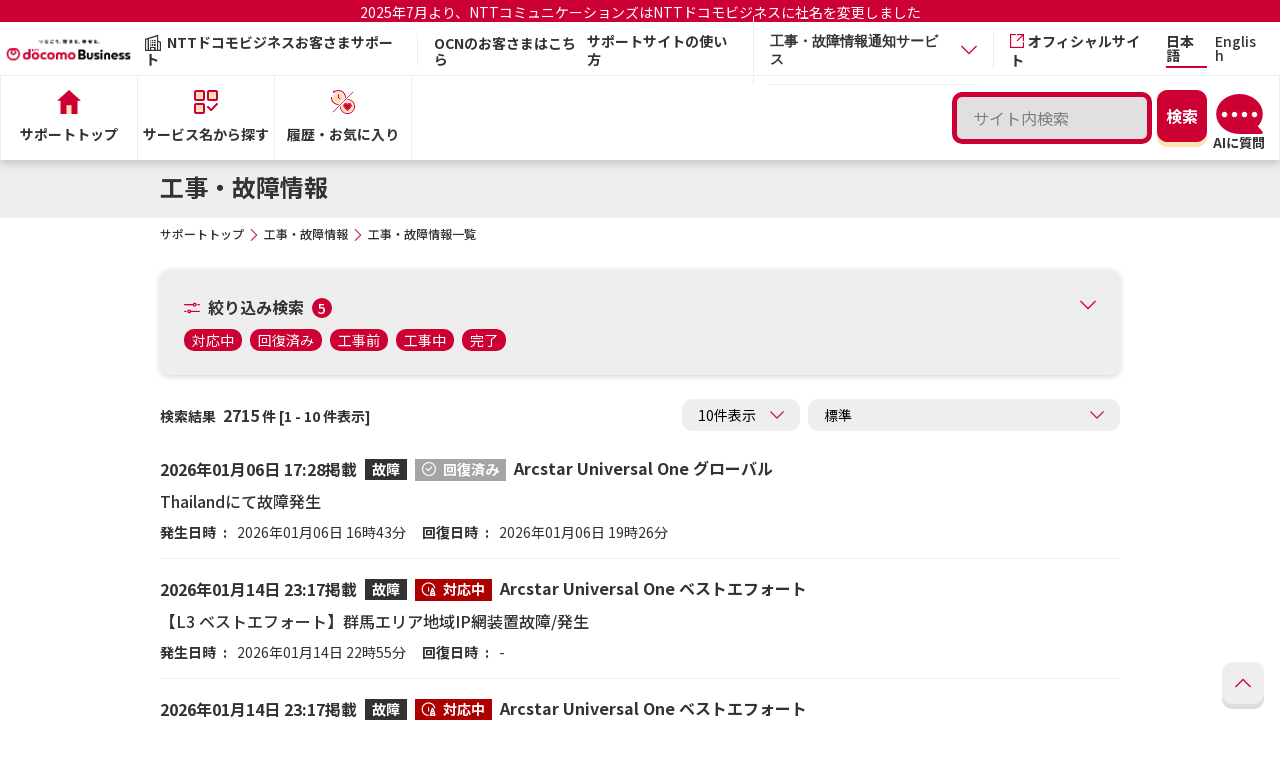

--- FILE ---
content_type: text/html;charset=UTF-8
request_url: https://support.ntt.com/maintenance/paging/?selectRenge=goods&searched=1&viewNum=10&searchTAll=1&sortType=1&searchMAll=1&contractNoSearch=0&pageNo=0&
body_size: 108097
content:
<!DOCTYPE html>
<html lang="ja" xmlns="http://www.w3.org/1999/xhtml">
<head>
	<title>
		工事・故障情報一覧 | NTTドコモビジネス お客さまサポート
		
	</title>
	
	
	<link rel="shortcut icon" href="/image/nttcom/favicon.ico">
	
	<meta http-equiv="Content-Type" content="text/html; charset=UTF-8" />
	<meta name="viewport" content="width=device-width,initial-scale=1.0,shrink-to-fit=no">
    <meta name="format-detection" content="telephone=no">
    <meta http-equiv="X-UA-Compatible" content="IE=Edge">
    <link rel="preconnect" href="https://fonts.gstatic.com">
    <link href="https://fonts.googleapis.com/css2?family=Noto+Sans+JP:wght@400;500;700&display=swap" rel="stylesheet">
    <link rel="stylesheet" href="/css/common/jquery-ui.css?t=1765865382252" type="text/css" />
	
	
	
		<link rel="stylesheet" href="/css/common/style_b.css?t=1765865382252" type="text/css" media="screen, print" />
		
	
	<link rel="canonical" href="https://support.ntt.com/maintenance/paging/" />
	<script type="text/javascript" src="/js/common/jquery-3.5.1.min.js?t=1765865382252"></script>
	<script type="text/javascript" src="/js/common/jquery-ui.min.js?t=1765865382252"></script>
	<script type="text/javascript" src="/js/common/jquery.cookie.js?t=1765865382252"></script>
	<script type="text/javascript" src="/js/renewal/suggest.js?t=1765865382252"></script>
	<script type="text/javascript" src="/js/renewal/localStorage.js?t=1765865382252"></script>
	<script type="text/javascript" src="https://log.gs3.goo.ne.jp/js/ocnsupport/gssa.js"></script>
<meta name="description" content="NTTドコモビジネスのサポート情報です。こちらのページでは、工事・故障情報一覧をご案内します。" />
<meta name="keywords" content="" />
<meta name="robots" content="noindex" />



	


<script type="text/javascript">
/*<![CDATA[*/
$(function() {
	// 認証コンテンツのリンクに鍵マークをつける
	$("[data-ncom-auth = true]").each(function(i, elem) {
		$(elem).closest(".-keypos").addClass("-key");
	});
});
/*]]>*/
</script>

	
	<script src="/upload/migration/js/tracking/gtm_business_p.js" type="text/javascript"></script>
<script>
	(function($){
		$(function(){

			// マイサポートリンク
			$("#mysupport_link").click(function(e){
				e.preventDefault();
				$('.mysupport_confirm_popup').show();
			});
			$('.mysupport_confirm_popup .cancel').click(function(e){
				e.preventDefault();
				$('.mysupport_confirm_popup').hide();
			});

		});
	})(jQuery);
	</script>

                              <script>!function(a){var e="https://s.go-mpulse.net/boomerang/",t="addEventListener";if("False"=="True")a.BOOMR_config=a.BOOMR_config||{},a.BOOMR_config.PageParams=a.BOOMR_config.PageParams||{},a.BOOMR_config.PageParams.pci=!0,e="https://s2.go-mpulse.net/boomerang/";if(window.BOOMR_API_key="KWFHA-J8D8Z-GR6KN-HHEJN-FXVMT",function(){function n(e){a.BOOMR_onload=e&&e.timeStamp||(new Date).getTime()}if(!a.BOOMR||!a.BOOMR.version&&!a.BOOMR.snippetExecuted){a.BOOMR=a.BOOMR||{},a.BOOMR.snippetExecuted=!0;var i,_,o,r=document.createElement("iframe");if(a[t])a[t]("load",n,!1);else if(a.attachEvent)a.attachEvent("onload",n);r.src="javascript:void(0)",r.title="",r.role="presentation",(r.frameElement||r).style.cssText="width:0;height:0;border:0;display:none;",o=document.getElementsByTagName("script")[0],o.parentNode.insertBefore(r,o);try{_=r.contentWindow.document}catch(O){i=document.domain,r.src="javascript:var d=document.open();d.domain='"+i+"';void(0);",_=r.contentWindow.document}_.open()._l=function(){var a=this.createElement("script");if(i)this.domain=i;a.id="boomr-if-as",a.src=e+"KWFHA-J8D8Z-GR6KN-HHEJN-FXVMT",BOOMR_lstart=(new Date).getTime(),this.body.appendChild(a)},_.write("<bo"+'dy onload="document._l();">'),_.close()}}(),"".length>0)if(a&&"performance"in a&&a.performance&&"function"==typeof a.performance.setResourceTimingBufferSize)a.performance.setResourceTimingBufferSize();!function(){if(BOOMR=a.BOOMR||{},BOOMR.plugins=BOOMR.plugins||{},!BOOMR.plugins.AK){var e=""=="true"?1:0,t="",n="amkzu4ix24f6q2lhvvna-f-583b2613b-clientnsv4-s.akamaihd.net",i="false"=="true"?2:1,_={"ak.v":"39","ak.cp":"1135735","ak.ai":parseInt("674208",10),"ak.ol":"0","ak.cr":8,"ak.ipv":4,"ak.proto":"h2","ak.rid":"f59a5db0","ak.r":48121,"ak.a2":e,"ak.m":"dscb","ak.n":"essl","ak.bpcip":"3.21.154.0","ak.cport":56474,"ak.gh":"23.62.38.243","ak.quicv":"","ak.tlsv":"tls1.3","ak.0rtt":"","ak.0rtt.ed":"","ak.csrc":"-","ak.acc":"","ak.t":"1768402266","ak.ak":"hOBiQwZUYzCg5VSAfCLimQ==yUbo9R/sMji5etgvWqO3MbpDNdU117tJ2EmNFdeWYXTxOv7UFGA+S8/xTRC0Um3epWw4EwOx5O/d63ZyOcIRf9W1LIQQT/IL2dQ2KxSzeZqzm5UTmSQmPwTr0iHha4pRR1lvad7k56uHWgk1CdSHcP0JN/i5YENJX+Qd9nW+CefsktHpbKqlP/ne7P0uD+g89Dsw6sLnyamKfoHdYcaryeKKF8G0fNZPk1HBVHN5R2pKtdKSc0LiZXHQrTa+HOVUCn322bCj9ULEYwTLI5HrSiRblcZpoWIu3ip2J3w+sfQSRSF5b0rVWK5RrHPu6mSTu5a+GKmcbwv6sDQ4iWlarwbu0oOHNn0dtI7CJUhFR4DWK8ZQY/WOmhA7GWt87GRn+A64w5LgFhkb3DJXWQz2oPxaiv0NvjrTES0sV0a0lsE=","ak.pv":"13","ak.dpoabenc":"","ak.tf":i};if(""!==t)_["ak.ruds"]=t;var o={i:!1,av:function(e){var t="http.initiator";if(e&&(!e[t]||"spa_hard"===e[t]))_["ak.feo"]=void 0!==a.aFeoApplied?1:0,BOOMR.addVar(_)},rv:function(){var a=["ak.bpcip","ak.cport","ak.cr","ak.csrc","ak.gh","ak.ipv","ak.m","ak.n","ak.ol","ak.proto","ak.quicv","ak.tlsv","ak.0rtt","ak.0rtt.ed","ak.r","ak.acc","ak.t","ak.tf"];BOOMR.removeVar(a)}};BOOMR.plugins.AK={akVars:_,akDNSPreFetchDomain:n,init:function(){if(!o.i){var a=BOOMR.subscribe;a("before_beacon",o.av,null,null),a("onbeacon",o.rv,null,null),o.i=!0}return this},is_complete:function(){return!0}}}}()}(window);</script></head>
<body>

	
		<div class="l-page">
			<div><header role="banner" class="l-header">
	<div class="header-announcement" style="background-color:#CC0033; padding:3px; margin-bottom: 3px;">
		<p style="text-align:center;"><a style="font-size:1.4rem;color:#fff!important;" target="_blank" href="https://www.ntt.com/about-us/nttdocomobusiness.html">2025年7月より、NTTコミュニケーションズはNTTドコモビジネスに社名を変更しました</a></p>
		
	</div>
	<div class="l-header__row">
		
		<h1 class="l-header__ci"><a href="https://www.ntt.com/" class="l-header__ci-link"><img src="/image/ci_04.png" alt="NTT DOCOMO BUSINESS" class="l-header__ci-image" width="140" height="34"></a></h1>
		
		<p class="l-header__category"><i class="icon-font icon-font-icon_corporation" aria-hidden="true"></i>NTTドコモビジネスお客さまサポート</p>
		
		<p class="l-header__character"><a target="_blank" href="https://support.ocn.ne.jp/">OCNのお客さまはこちら</a></p>
		<div class="l-header__sub">
			<ul class="l-header__util">
				<li class="l-header__util-item"><a href="/guide" class="l-header__util-link">サポートサイトの使い方</a></li>
				
				<li class="l-header__util-item">
					<div class="p-accordion__item js-accordion" role="presentation">
						<div class="p-accordion__title">
							<button class="p-accordion__button accordion_menu2 js-accordion-toggle" role="tab" aria-expanded="false" aria-selected="false" aria-controls="accordion1">
								<p class="l-header__util-link">工事・故障情報通知サービス</p>
								<i class="icon-font icon-font-icon_arrow-bottom" aria-hidden="true"></i>
							</button>
						</div>
						<div class="accordion_box" id="accordion1" aria-hidden="true" style="display: none;">
							<p class="l-header__util-link accordion_column"><a href="/mysupport/?loginType=bda">ビジネスdアカウントでログイン</a></p>
							<p class="l-header__util-link accordion_column"><a href="/mysupport/?loginType=ocn">OCN IDでログイン</a></p>
						</div>
					</div>
				</li>
				
				<li class="l-header__util-item"><a href="https://www.ntt.com/" target="_blank" rel="noopener noreferrer" class="l-header__util-link"><i class="icon-font icon-font-icon_blank" aria-hidden="true"></i>オフィシャルサイト</a></li>
			</ul>
			<ul class="l-header__lang l-header__lang2">
				<li class="l-header__lang-item"><a href="/" class="l-header__lang-link -current">日本語</a></li>
				<li class="l-header__lang-item"><a href="/en/" class="l-header__lang-link">English</a></li>
				
				
			</ul>
			
			
			<p class="l-header__ocn new-u-sp"><a href="#" class="l-header__ocn-link" id="headerSearchButton"><i class="icon-font icon-font-icon_zoom" aria-hidden="true"></i><span class="l-header__ocn-text">検索</span></a></p>
			<p class="l-header__ocn new-u-sp ai-sp-div"><ai-chatbot locale="ja" site="ntt"></ai-chatbot></p>
			
			
			
			<button type="button" class="l-header__menu js-menu-open" role="tab" aria-expanded="false" aria-selected="false" aria-controls="header__nav"><span class="l-header__menu-icon"><i></i><i></i><i></i></span><span class="l-header__menu-text"><span class="-open">MENU</span><span class="-close">CLOSE</span></span></button>
		</div>
	</div>
	<div class="l-header__nav" id="header__nav">
		<div class="l-header__nav-wrapper">
			<div class="l-header__nav-header">
				
				<p class="l-header__nav-category"><i class="icon-font icon-font-icon_corporation" aria-hidden="true"></i>
					<span class="-text">NTTドコモビジネスお客さまサポート</span>
				</p>
				<ul class="l-header__nav-lang">
					<li class="l-header__nav-item"><a href="/" class="l-header__nav-link -current">日本語</a></li>
					<li class="l-header__nav-item"><a href="/en/" class="l-header__nav-link">English</a></li>
					
					
				</ul>
			</div>
			<nav class="l-globalnav">
				<div class="l-globalnav__search" style="position: relative;">
					<div class="p-search p-search_header new-u-pc">
						<div class="p-search__row p-search__row_header">
							<p class="p-search__text p-search__text_header"><input type="text" autocomplete="off" value="" id="header_queryWord" class="c-headerSearch" enterkeyhint="enter" maxlength="50" name="queryWord" placeholder="サイト内検索" /></p>
							<div class="p-search__button">
								<input type="submit" id="headerSearch" class="c-button -primary -simple" value="検索">
								<input type="hidden" name="goodsCode" value="">
								<input type="hidden" name="businessFlg" value="true">
								<input type="hidden" name="scheme" value="https">
								<input type="hidden" name="suggestContentsType" value="6">
								<input type="hidden" name="languageType" value="1">
								
							</div>
						</div>
					<div class="ai-pc-div"><ai-chatbot locale="ja" site="ntt"></ai-chatbot></div>
					
					
					
					</div>

					

					<div id="temp-suggestSearch" class="p-result__ items" style="display:none;">
						<div class="p-result__item -keypos">
							<a href="#" class="p-result__link icon-font">
								<h3 class="p-result__headline">タイトル</h3>
								<p class="p-result__summary">概要</p>
								<div class="p-result__footer">
									<p class="p-result__category"></p><p class="p-result__url">#</p>
								</div>
							</a>
						</div>
					</div>
					<div id="temp-suggestMore" style="display:none;">
						<p class="c-more" style="text-align: right;">
							<a href="#" class="c-more__link"><span id="c-more__link"></span><i class="icon-font icon-font-icon_arrow-right" aria-hidden="true"></i></a>
						</p>
					</div>
					<input type="hidden" name="isSuggestSearch" value="true" />
					<div class="popup2">
						<div class="content2">
							<section class="p-result">
							</section>
						</div>
					</div>
					<div id="suggestAuto_header" style="position: absolute;"></div>
					<input type="hidden" name="selectWord" value="">
					<input type="hidden" name="selectWordTime" value="">
					<input type="hidden" name="selectWordCurrent" value="">
					<form name="search" id="h-search" method="get" action="/siteSearch"></form>
				</div>
				<ul class="l-globalnav__main">
					
					
					
					<li class="l-globalnav__main-item"><a href="/" class="l-globalnav__main-link"><i class="icon-font icon-font-icon_home" aria-hidden="true"></i><img src="/image/icon/home_01_dr.svg" alt="" width="24" height="24"><span class="l-globalnav__main-text">サポートトップ</span></a></li>

					
					
					
					<li class="l-globalnav__main-item"><a href="/service" class="l-globalnav__main-link"><i class="icon-font icon-font-icon_support" aria-hidden="true"></i><img src="/image/icon/service_01_dr.svg" alt="" width="24" height="24"><span class="l-globalnav__main-text">サービス名から探す</span></a></li>

					

					
					
					
					<li class="l-globalnav__main-item"><a href="/personalize" class="l-globalnav__main-link"><img src="/image/icon/rep-ifont/icon_favorite_w.svg" class="iconType2" alt="" width="24" height="24"><img src="/image/icon/favorite_01_dr.svg" class="iconType1" alt="" width="24" height="24"><span class="l-globalnav__main-text">履歴・お気に入り</span></a></li>
				</ul>
				<ul class="l-globalnav__sub">
					<li class="l-globalnav__sub-item"><a href="/supportTopInfo" class="l-globalnav__sub-link">お知らせ</a></li>
					<li class="l-globalnav__sub-item"><a href="/guide" class="l-globalnav__sub-link">サポートサイトの使い方</a></li>
					
					<li class="l-globalnav__sub-item"><a href="https://support.ocn.ne.jp/" target="_blank" class="l-globalnav__sub-link">OCNのお客さまはこちら</a></li>
					
					<li class="l-globalnav__sub-item">
						<div class="p-accordion__item js-accordion" role="presentation">
							<div class="p-accordion__title">
								<button class="p-accordion__button accordion_menu3 js-accordion-toggle" role="tab" aria-expanded="false" aria-selected="false" aria-controls="accordion1">
									<p class="l-header__util-link" style="font-weight: 700;">工事・故障情報通知サービス</p>
									<i class="icon-font icon-font-icon_arrow-bottom" aria-hidden="true"></i>
								</button>
							</div>
							<div class="accordion_box" id="accordion1" aria-hidden="true" style="display: none;">
								<p class="l-header__util-link accordion_column3"><a href="/mysupport/?loginType=bda">ビジネスdアカウントでログイン</a></p>
								<p class="l-header__util-link accordion_column3"><a href="/mysupport/?loginType=ocn">OCN IDでログイン</a></p>
							</div>
						</div>
					</li>
					
					<li class="l-globalnav__sub-item"><a href="https://www.ntt.com/" target="_blank" rel="noopener noreferrer" class="l-globalnav__sub-link"><i class="icon-font icon-font-icon_blank" aria-hidden="true"></i>オフィシャルサイト</a></li>
				</ul>
			</nav>
		</div>
	</div>
	<script type="text/javascript" src="/js/renewal/search.js?t=1765865382252"></script>
</header></div>
			
			<div class="new-u-sp">
	<div class="l-link" id="headerSearchArea" style="display: none;">
		<div class="p-search p-search_header">
			<div class="p-search__row p-search__row_header">
				<p class="p-search__text p-search__text_header"><input type="text" autocomplete="off" value="" id="header_queryWord_sp" class="c-headerSearchSp" enterkeyhint="enter" maxlength="50" name="queryWord" placeholder="サイト内検索" /></p>
				<div class="p-search__button">
					<input type="submit" id="headerSearchSp" class="c-button -primary -simple" value="検索">
					<input type="hidden" name="goodsCode" value="">
					<input type="hidden" name="businessFlg" value="true">
					<input type="hidden" name="scheme" value="https">
					<input type="hidden" name="suggestContentsType" value="6">
					<input type="hidden" name="languageType" value="1">
					
				</div>
			</div>
		</div>
	</div>
</div><div class="l-link u-sp">
	<ul class="l-link__lang">
		<li class="l-link__lang-item"><a href="/" class="l-link__lang-text -current">日本語</a></li>
		<li class="l-link__lang-item"><a href="/en/" class="l-link__lang-text">English</a></li>
		
		
	</ul>
</div>
			<div id="suggestAuto_other" style="position: absolute;"></div>
			
<noscript>
  <p class="area-noscript" >このウェブサイトは、JavaScriptを利用しています。JavaScriptの設定を有効にしてご利用ください。</p>
</noscript>
<p class="area-noscript" style="display:none" id="cookie_check" >このウェブサイトはクッキーを利用しています。クッキーの設定を有効にしてご利用ください。</p>

			<main role="main" class="wys-area">
				

		
		
			<div class="p-category">
				<div class="l-container">
					<h1 class="p-category__headline">工事・故障情報</h1>
				</div>
			</div>
		

		<div class="l-container">

			
			<div class="l-breadcrumb u-pc">
	<ol class="l-breadcrumb__list" ><li class='l-breadcrumb__item'><a href='/' class='l-breadcrumb__link'>サポートトップ</a></li><li class='l-breadcrumb__item'><a href='/maintenance' class='l-breadcrumb__link'>工事・故障情報</a></li><li class='l-breadcrumb__item'>工事・故障情報一覧</li></ol>
</div>
			
				
			
		

			
			

			
			

			
			<input type="hidden" name="noParamLabel" value="指定なし">

			
			<form action="/maintenance/search/" method="GET" name="mtSearch">
				<div class="p-search2 js-accordion" role="presentation">

					
					<div><div id="fragment1">

	<script src="/js/common/jquery-ui.min.js?t=1765865382252"></script>
	<script>
	(function($){
		var thisForm = function(elm, selector) {
			return $($(elm).closest("form").find(selector));
		};


		$(function(){

			var $panelDiv = $("#searchPanelUpper");

			// 検索タブ切り替え
			$("#tab1").click(function(e){
				e.preventDefault();
				$("input[name='contractNoSearch']").val("0");
			});
			$("#tab2").click(function(e){
				e.preventDefault();
				$("input[name='contractNoSearch']").val("1");
			});

			// 工事ステータス
			var allM = ".searchMAll";
			var beforeM = ".search020105";
			var ingM = ".search020106";
			var endM = ".search020107";
			var statusMAll = [beforeM,ingM,endM].join(',');
			$panelDiv.find(allM).change(function(e){
				if($(this).prop("checked")) {
					thisForm(this, statusMAll).prop("checked", false);
				}
			});
			$panelDiv.find(statusMAll).change(function(e){
				if($(this).prop("checked")) {
					if(thisForm(this, beforeM).prop("checked") && thisForm(this, ingM).prop("checked") && thisForm(this, endM).prop("checked")){
						thisForm(this, allM).prop("checked", true);
						thisForm(this, statusMAll).prop("checked", false);
					} else {
						thisForm(this, allM).prop("checked", false);
					}
				}
			});

			// 故障ステータス
			var allT = ".searchTAll";
			var ingT = ".search020110";
			var endT = ".search020111";
			var statusTAll = [ingT,endT].join(',');
			$panelDiv.find(allT).change(function(e){
				if($(this).prop("checked")) {
					thisForm(this, statusTAll).prop("checked", false);
				}
			});
			$panelDiv.find(statusTAll).change(function(e){
				if($(this).prop("checked")) {
					if(thisForm(this, ingT).prop("checked") && thisForm(this, endT).prop("checked")){
						thisForm(this, allT).prop("checked", true);
						thisForm(this, statusTAll).prop("checked", false);
					} else {
						thisForm(this, allT).prop("checked", false);
					}
				}
			});

			// 検索するボタン
			$panelDiv.find("p.p-search2__button button").click(function(e){
				e.preventDefault();

				// 地域を復元

				// 領域初期化
				$("#areaSelectModal input[type='checkbox']").each(function(){
					$(this).prop("checked", false);
				});
				// 選択済地域
				if($("#area-modal .js-ariaSearch-radio:checked").length <= 0) {
					// 全国
					$("#area-modal .areaAll").prop("checked", true);
				} else {
					$("#area-modal .js-ariaSearch-radio:checked").each(function(){
						$("#areaSelectModal input[type='checkbox'][value='" + $(this).val() + "']").prop("checked", true);
					});
				}

				$(this).closest("form").submit();
			});

			// 地域チェックボックスpc-sp連動
			$("#area-modal .js-ariaSearch-radio").click(function(e){
				$("#area-modal .js-ariaSearch-radio[value='" + $(this).val() + "']").prop("checked", $(this).prop("checked"));
			});
			// 解除ボタン
			$(".js-ariaSearch-reset").click(function(e){
				setTimeout(function(){
					$("#keyword").val("すべての地域");
				}, 0);
			});

			// 日付初期設定
			if($panelDiv.find("input[name='dateFrom']").val() == ""){
				$panelDiv.find("input[name='dateFrom']").val($("input[name='noParamLabel']").val());
			}
			if($panelDiv.find("input[name='dateTo']").val() == ""){
				$panelDiv.find("input[name='dateTo']").val($("input[name='noParamLabel']").val());
			}
			// 日付初期設定(契約ID検索)
			if($panelDiv.find("input[name='dateFromContract']").val() == ""){
				$panelDiv.find("input[name='dateFromContract']").val($("input[name='noParamLabel']").val());
			}
			if($panelDiv.find("input[name='dateToContract']").val() == ""){
				$panelDiv.find("input[name='dateToContract']").val($("input[name='noParamLabel']").val());
			}
			// エラー赤背景着色
			if($("#contractNumError").val() == 1){
				$panelDiv.find("#agreement").closest(".c-text").addClass("-error");
			}
			if($("#dateFromError").val() == 1){
				$panelDiv.find(".c-text.dateFrom").addClass("-error");
			}
			if($("#dateToError").val() == 1){
				$panelDiv.find(".c-text.dateTo").addClass("-error");
			}
			if($("#dateFromContractError").val() == 1){
				$panelDiv.find(".c-text.dateFromContract").addClass("-error");
			}
			if($("#dateToContractError").val() == 1){
				$panelDiv.find(".c-text.dateToContract").addClass("-error");
			}

			// 日付解除
			$("#date_reset").click(function(e){
				$panelDiv.find("input[name='dateFrom']").val($("input[name='noParamLabel']").val());
				$panelDiv.find("input[name='dateTo']").val($("input[name='noParamLabel']").val());
			});
			// 日付解除(契約ID検索)
			$("#date_reset_contract").click(function(e){
				$panelDiv.find("input[name='dateFromContract']").val($("input[name='noParamLabel']").val());
				$panelDiv.find("input[name='dateToContract']").val($("input[name='noParamLabel']").val());
			});

			// 契約ID検索内の対象サービスアコーディオン
			$(".p-accordion__button.js-accordion-toggle").click(function(e){
				e.preventDefault();
			});

			if($("div.p-search2__sort").length <= 0) {
				$("#searching-again").show();
			}

			// 契約IDエンターキー
			$("input[name='contractNum']").keypress(function(e){
				if(e.keyCode == 13) {
					$(this).closest("form").submit();
				}
			});

			// 地域
			if($panelDiv.find("#areaSelectModal .pref-check:checked").length > 0){
				// 全国解除
				$("input[name='areaAll']").prop("checked", false);

				// 地域復元
				var numsmap = {};
				var nums = [];
				var selAreas =[];
				$panelDiv.find("#areaSelectModal .pref-check:checked").each(function(i, e){
					if(numsmap[$(this).val()]){
						return;
					}
					numsmap[$(this).val()] = true;

					var areaName = "";
					if(!$(this).data("parent")){
						// 地域
						selAreas.push($(this).val());
						areaName = $(this).data("dname");
					} else {
						// 都道府県
						for(var i = 0; i < selAreas.length; i++) {
							if(selAreas[i] == $(this).data("parent")) {
								return;
							}
						}
						areaName = $("#areaSelectModal .pref-check[value='" + $(this).data("parent") + "']").data("dname");
					}
					// 地図の着色
					if(areaName != "" && !$(".c-map__prefectures.js-ariaSearch-map[data-area='" + areaName + "']").hasClass("-active")) {
						$(".c-map__prefectures.js-ariaSearch-map[data-area='" + areaName + "']").addClass("-active");
					}

					nums.push($(this).data("dname"));
				});

				$("#keyword").val(nums.join("、"));
			}

		});
	})(jQuery);
	</script>



</div></div>

					
					<div><div id="fragment1" class="p-search2__sort p-search2__sort_heading">
			<h2 class="p-search2__sort-title">
				<i class="icon-font icon-font-icon_sort" aria-hidden="true"></i>
				絞り込み検索
				<th:span class="p-search2__sort-number">5</th:span>
			</h2>
			<ul class="p-search2__sort-list">
				
					<li class="p-search2__sort-item">対応中</li>
				
					<li class="p-search2__sort-item">回復済み</li>
				
					<li class="p-search2__sort-item">工事前</li>
				
					<li class="p-search2__sort-item">工事中</li>
				
					<li class="p-search2__sort-item">完了</li>
				
			</ul>
			<button class="p-search3__button-again js-accordion-toggle"
				role="tab" aria-expanded="true" aria-selected="true"
				aria-controls="searching-again">
				<i class="icon-font icon-font-icon_arrow-bottom" aria-label="再検索"></i>
			</button>

			<script>
			(function($) {
			    $(function() {
			        // URLパラメータを取得
			        var urlParams = new URLSearchParams(window.location.search);

			        // 'urlPart' パラメータを除外したパラメータリストを作成
			        var filteredParams = new URLSearchParams();
			        urlParams.forEach((value, key) => {
			            if (key !== 'urlPart') {
			                filteredParams.append(key, value);
			            }
			        });

			        var hasFilteredParams = filteredParams.toString() !== "";
			        // 遷移元のURLパス確認
			        var referrerPath = document.referrer;

			        // アコーディオン要素
			        var $accordionButton = $(".p-search3__button-again.js-accordion-toggle");
			        var $accordionPanel = $(".p-search3__panel");
			        var $accordionHeading = $(".p-search2__sort_heading");
			        var $icon = $accordionButton.find("i.icon-font");

			        // アコーディオンの開閉に応じてアイコンを更新
			        function updateIcon(isOpen) {
			            // アイコン状態再取得
			            $icon = $accordionButton.find("i.icon-font");

			            if (isOpen) {
			                $icon.removeClass("icon-font-icon_arrow-bottom").addClass("icon-font-icon_arrow-top");
			            } else {
			                $icon.removeClass("icon-font-icon_arrow-top").addClass("icon-font-icon_arrow-bottom");
			            }
			        }

			        // トグル中かどうかを示すフラグ
			        let isToggling = false;

			        // アコーディオンの開閉をトグルする共通関数
			        function toggleAccordion() {

			            //アコーディオンの開閉状態取得
			            var isOpen = $accordionButton.attr("aria-expanded") === "true";

			            // ボタンを無効化
			            $accordionButton.prop("disabled", true);

			            // アコーディオンの開閉動作
			            $accordionPanel.slideToggle(function() {
			                if (isOpen) {
			                    // アコーディオンを閉じる場合
			                    $accordionButton.attr("aria-expanded", "false").attr("aria-selected", "false");
			                    $accordionPanel.css({
			                        display: 'none',
			                        height: 'auto'
			                    });
			                    $accordionHeading.attr("aria-expanded", "false").attr("aria-selected", "false");
			                    $(".p-search2.js-accordion").removeClass("-open");
			                    updateIcon(false);
			                } else {
			                    // アコーディオンを開く場合
			                    $accordionButton.attr("aria-expanded", "true").attr("aria-selected", "true");
			                    $accordionPanel.css({
			                        display: 'block',
			                        height: 'auto',
			                        padding: '24px'
			                    });
			                    $accordionHeading.attr("aria-expanded", "true").attr("aria-selected", "true");
			                    $(".p-search2.js-accordion").addClass("-open");
			                    updateIcon(true);
			                }

			                // アニメーション終了後にボタンを再度有効化
			                $accordionButton.prop("disabled", false);
			            });
			        }

			        // 遷移元URLに商品別/goodsLoginが含まれているか確認
			        var openGoodsLogin = referrerPath.includes('/goodsLogin');

			        // 初期状態で'urlPart'以外にパラメータがある場合は閉じた状態に設定
			        if (hasFilteredParams && !openGoodsLogin) {
			            $accordionButton.attr("aria-expanded", "false").attr("aria-selected", "false");
			            $accordionHeading.attr("aria-expanded", "false").attr("aria-selected", "false");
			            $accordionPanel.hide();
			            $(".p-search2.js-accordion").removeClass("-open");
			            updateIcon(false);
			        } else {
			            //パラメータがない場合は開いた状態に設定
			            $accordionButton.attr("aria-expanded", "true").attr("aria-selected", "true");
			            $accordionHeading.attr("aria-expanded", "true").attr("aria-selected", "true");
			            $accordionPanel.show();
			            $(".p-search2.js-accordion").addClass("-open");
			            updateIcon(true);
			        }

			        // ボタンのクリックイベント
			        $accordionButton.click(function(e) {
			            e.preventDefault();
			            e.stopPropagation();
			            toggleAccordion();
			        });

			        // .p-search2__sort_headingをクリックした時のアコーディオン開閉
			        $accordionHeading.click(function(e) {
			            e.preventDefault();
			            toggleAccordion();
			        });

			        // aria-expanded 属性をヘッディングとボタンの間で同期する
			        function syncAriaExpanded() {
			            var buttonState = $accordionButton.attr("aria-expanded");
			            $accordionHeading.attr("aria-expanded", buttonState);
			        }

			        // アコーディオンの状態変更時に aria-expanded を同期
			        $accordionButton.on('click', function() {
			            syncAriaExpanded();
			        });

			        $accordionHeading.on('click', function() {
			            syncAriaExpanded();
			        });
			    });
			})(jQuery);
			</script>
		</div></div>

					
					<div id="searchPanelUpper" class="searchPanel"><div class="p-search2__panel p-search2__panel_button p-search3__panel" id="searching-again">

		<div class="p-tab -close js-tab">
			<input type="hidden" name="urlPart" value="">
			<input type="hidden" name="goodsCode" value="">
			<input type="hidden" name="sortType" value="1">
			<input type="hidden" name="pageNo" value="0">
			<input type="hidden" name="searched" value="1">
			<input type="hidden" name="contractNoSearch" value="0">
			<input type="hidden" name="fromp" value="">
			
			
			
			
			

			
			
				<ul class="p-tab__list" role="tablist">
					<li class="p-tab__item" role="presentation"><a id="tab1" class="p-tab__button js-tab-button" role="tab" aria-controls="tabpanel1" aria-selected="true">日付や地域から検索</a></li>
					<li class="p-tab__item" role="presentation"><a id="tab2" class="p-tab__button js-tab-button" role="tab" aria-controls="tabpanel2" aria-selected="false">契約IDから検索</a></li>
				</ul>
			

			<div id="tabpanel1" class="p-tab__panel js-tab-panel"
				role="tabpanel" aria-labelledby="tab1" aria-hidden="false">
				<div class="p-search2__row -separate -bordered-md">
					<div class="p-search2__column">
						<h2 class="p-search2__title">故障情報</h2>
						<div class="p-search2__control">
							<ul class="p-horizontal-list -separate-md">
								<li class="p-horizontal-list__item"><label
									class="c-checkbox"><input type="checkbox" value="1" id="searchTAll" name="searchTAll" class="searchTAll" checked="checked"><span
										class="c-checkbox__text">すべて</span></label></li>
								<li class="p-horizontal-list__item"><label
									class="c-checkbox"><input type="checkbox" value="1" name="beingSearchCondition" id="search020110" class="search020110"><span
										class="c-checkbox__text">対応中</span></label></li>
								<li class="p-horizontal-list__item"><label
									class="c-checkbox"><input type="checkbox" value="1" name="preRestorationCondition" id="search020111" class="search020111"><span
										class="c-checkbox__text">回復済み</span></label></li>
							</ul>
						</div>
					</div>
					<div class="p-search2__column">
						<h2 class="p-search2__title">工事情報</h2>
						<div class="p-search2__control">
							<ul class="p-horizontal-list -separate-md">
								<li class="p-horizontal-list__item"><label
									class="c-checkbox"><input type="checkbox" value="1" id="searchMAll" name="searchMAll" class="searchMAll" checked="checked"><span class="c-checkbox__text">すべて</span></label></li>
								<li class="p-horizontal-list__item"><label
									class="c-checkbox"><input type="checkbox" value="1" name="beforeConstructionSearchCondition" id="search020105" class="search020105"><span class="c-checkbox__text">工事前</span></label></li>
								<li class="p-horizontal-list__item"><label
									class="c-checkbox"><input type="checkbox" value="1" name="underConstructionSearchCondition" id="search020106" class="search020106"><span class="c-checkbox__text">工事中</span></label></li>
								<li class="p-horizontal-list__item"><label
									class="c-checkbox"><input type="checkbox" value="1" name="completeSearchCondition" id="search020107" class="search020107"><span class="c-checkbox__text">完了</span></label></li>
							</ul>
						</div>
					</div>
					<div class="p-search2__column p-search2__column4">

						
						

	<link href="/css/common/select2/select2.min.css?t=1765865382252" rel="stylesheet" />
	<script src="/js/common/select2/select2.min.js?t=1765865382252"></script>
	<script src="/js/renewal/service_search3.js?t=1765865382252"></script>
	<script src="/js/renewal/maintenance_search.js?t=1765865382252"></script>
	<script src="/js/renewal/maintanance_goods_search_suggest.js?t=1765865382252"></script>

	<label for="service" class="p-search2__label">サービス名</label>
	<div class="p-search2__control">
		<div class="c-text">
			<select class="form-control select2 form-control-lg" name="searchGoodsCode" id="techSiteUrl" style="display: none;">
				<option value="" data-kana="" data-keyword="" data-siteurl="" data-empty="1">すべてのサービス</option>
				
					<option value="3" data-kana="オーシーエヌ バックボーン">OCN バックボーン</option>
					
				
					<option value="4" data-kana="ディーエヌエス">DNS</option>
					
				
					<option value="5" data-kana="ニンショウ">認証</option>
					
				
					<option value="6" data-kana="エヌティーピーサービス">NTPサービス</option>
					
				
					<option value="13330" data-kana="マイセキュア ビジネス">マイセキュア ビジネス</option>
					
				
					<option value="15387" data-kana="ビジネスディデンシシンセイ">ビジネスd電子申請</option>
					
				
					<option value="15388" data-kana="セキヒ ティーイーイー">析秘 TEE</option>
					
				
					<option value="14372" data-kana="サービスナウ　セキュアード　オーバー　ブイピーエヌ">ServiceNow Secured over VPN</option>
					
				
					<option value="14373" data-kana="ダイレクトコーリングフォーマイクロソフトチームス">Direct Calling for Microsoft Teams</option>
					
				
					<option value="14374" data-kana="オフィスサンロクゴ　エーディーレンケイオプション">Office365  Azure AD連携オプション</option>
					
				
					<option value="14376" data-kana="クラウドロクガカメラサービス「コーモニタ（コーモニタ)」" data-keyword="coomonita">クラウド録画カメラサービス「coomonita (コーモニタ)」</option>
					
				
					<option value="13354" data-kana="クラウド アップ セキュリティ">Cloud App Security</option>
					
				
					<option value="14383" data-kana="ユウリョウホシュサービス">有料保守サービス</option>
					
				
					<option value="14384" data-kana="アークスターユニバーサルワンインターネットセツゾクセキュリティオプション（ティーエムイーエムエスタイプ）" data-keyword="Arcstar Universal One 　　インターネット接続　　セキュリティオプション">Arcstar Universal One インターネット接続セキュリティオプション（TMEmSタイプ）</option>
					
				
					<option value="14385" data-kana="ビジネスナンバー">ビジネスナンバー</option>
					
				
					<option value="14388" data-kana="コトハ ボイス ディーエックス  ベーシック">COTOHA Voice DX   Basic</option>
					
				
					<option value="14390" data-kana="ニュワーク">NeWork</option>
					
				
					<option value="14393" data-kana="スマートゴー">Smart Go</option>
					
				
					<option value="14394" data-kana="デジタルシャインショウ スマートミー">デジタル社員証 Smart Me</option>
					
				
					<option value="15421" data-kana="アークスター　アイピー　ボイス　ウエブエックスコーリング">Arcstar IP Voice(Webex Calling)</option>
					
				
					<option value="15422" data-kana="セキュアリモートアクセス">セキュアリモートアクセス</option>
					
				
					<option value="15427" data-kana="〈スマートデータプラットフォーム クラウド/サーバー〉ドコモメックセツゾクゲートウェイ">〈SDPFクラウド/サーバー〉docomo MEC接続ゲートウェイ</option>
					
				
					<option value="13388" data-kana="エム・アール・ゼロゴー・エル・エヌ" data-keyword="MR05LN">MR05LN</option>
					
				
					<option value="13389" data-kana="アール・エックス・ニイイチマル" data-keyword="RX210">RX210</option>
					
				
					<option value="13390" data-kana="エム・エム・リンク・スリージー" data-keyword="MMLink-3G">MMLink-3G</option>
					
				
					<option value="13391" data-kana="エー・エックス・イチイチマル" data-keyword="AX110">AX110</option>
					
				
					<option value="13392" data-kana="ジー・エックス・イチイチマル" data-keyword="GX110">GX110</option>
					
				
					<option value="13396" data-kana="コトハ チャット アンド エフ エー キュー">COTOHA Chat &amp;amp; FAQ</option>
					
				
					<option value="15461" data-kana="コスモス">CO2MOS</option>
					
				
					<option value="15462" data-kana="エーエスエム">ASM</option>
					
				
					<option value="15464" data-kana="エーアイ アドバイザー">AI Advisor</option>
					
				
					<option value="15465" data-kana="セキヒストレージ">析秘 STORAGE</option>
					
				
					<option value="13429" data-kana="ゼロゼロサンゴデンワ">0035でんわ</option>
					
				
					<option value="127" data-kana="オーシーエヌセキュリティゲートウェイ">OCNセキュリティゲートウェイ</option>
					
				
					<option value="128" data-kana="オーシーエヌ ディードスタイサクサービス">OCN DDoS対策サービス</option>
					
				
					<option value="134" data-kana="ビリングステーション" data-keyword="ビリングステーション
Billingstation">ビリングステーション</option>
					
				
					<option value="140" data-kana="メンバーズネット">メンバーズネット</option>
					
				
					<option value="13455" data-kana="シングス クラウド">Things Cloud</option>
					
				
					<option value="143" data-kana="フリーダイヤル">フリーダイヤル</option>
					
				
					<option value="144" data-kana="ナビダイヤル">ナビダイヤル</option>
					
				
					<option value="146" data-kana="オーシーエヌ ドットフォン オフィス">OCN ドットフォン オフィス</option>
					
				
					<option value="13461" data-kana="オーシーエヌセキュリティゲートウェイ ブリッジタイプ">OCNセキュリティゲートウェイ ブリッジタイプ</option>
					
				
					<option value="158" data-kana="0035ビジネスモード">0035ビジネスモード</option>
					
				
					<option value="169" data-kana="ブイポータルダイレクト">Vポータルダイレクト</option>
					
				
					<option value="172" data-kana="ビズシンプルディスク">Bizシンプルディスク</option>
					
				
					<option value="15534" data-kana="〈スマートデータプラットフォーム クラウド/サーバー〉ワサビセツゾクゲートウェイ">〈SDPFクラウド/サーバー〉Wasabi接続ゲートウェイ</option>
					
				
					<option value="15535" data-kana="ケンコウマイレージ">けんこうマイレージ</option>
					
				
					<option value="176" data-kana="ビズストレージ ファイルサーバー">Bizストレージ ファイルサーバー</option>
					
				
					<option value="15536" data-kana="ドコモビジネスアンカーレック">docomo business ANCAR Rec</option>
					
				
					<option value="177" data-kana="ビズストレージ ファイルシェア">Bizストレージ ファイルシェア</option>
					
				
					<option value="15538" data-kana="ドコモビジネスサイン">docomo business SIGN</option>
					
				
					<option value="181" data-kana="マジックコネクト" data-keyword="リモートアクセス
リモート
モバイル
在宅勤務
テレワーク
出張
遠隔操作">MagicConnect</option>
					
				
					<option value="11460" data-kana="050 ボイプ　エス・ディー・ケー/050 ボイプ アプリ">050 VoIP SDK/050 VoIP アプリ</option>
					
				
					<option value="197" data-kana="セールスフォース オーバー ブイピーエヌイ">Salesforce over VPN</option>
					
				
					<option value="201" data-kana="モバイルウェブ" data-keyword="モバイルウェブ
MW
モバイル">モバイルウェブ</option>
					
				
					<option value="14540" data-kana="フォン　アプリ　ビープルフォン　アプリ　ビープル（キュウ：レンラクトレルクン）">ＰＨＯＮＥ　ＡＰＰＬＩ　ＰＥＯＰＬＥ（旧：連絡とれるくん）</option>
					
				
					<option value="14543" data-kana="マナビポケット">まなびポケット</option>
					
				
					<option value="14544" data-kana="アークスターエンタープライズストリーミング" data-keyword="AES
Kollective">Arcstar Enterprise Streaming</option>
					
				
					<option value="14545" data-kana="バイオセイパソコン" data-keyword="パソコン">VAIO製パソコン</option>
					
				
					<option value="14547" data-kana="スーパー オーシーエヌ フレキシブル コネクト">Super OCN Flexible Connect</option>
					
				
					<option value="15571" data-kana="オフィスリンク＋（オフィスリンク オー オフィスリンク）">オフィスリンク＋（Phone Appli for オフィスリンク）</option>
					
				
					<option value="219" data-kana="モバイルコネクト">モバイルコネクト</option>
					
				
					<option value="11493" data-kana="アイディ・フェデレーション" data-keyword="IDF">ID Federation</option>
					
				
					<option value="242" data-kana="アークスター ユニバーサル ワン ベストエフォート" data-keyword="Arcstar Universal One">Arcstar Universal One ベストエフォート</option>
					
				
					<option value="243" data-kana="アークスター ユニバーサル ワン モバイル" data-keyword="モバイル
VPN
閉域
UNO
5G
LTE
3G
国際ローミング
テレワーク
SIM
ドコモ
docomo
MVNO
端末
PC
ECO
ナイトバリュー
あ
Arcster
Universal
PIN
利用停止">Arcstar Universal One モバイル</option>
					
				
					<option value="245" data-kana="オーシーエヌ ビジネスパックブイピーエヌ">OCN ビジネスパックVPN</option>
					
				
					<option value="11511" data-kana="エヌティティドコモビジネスビジネスポータル" data-keyword="ビジネスポータル
ポータル">NTTドコモビジネス ビジネスポータル</option>
					
				
					<option value="12552" data-kana="スマートデータプラットフォーム クラウド/サーバー">Smart Data Platform クラウド/サーバー（全メニュー）</option>
					
				
					<option value="12553" data-kana="ボックスオーバーブイピーエヌ">Box over VPN</option>
					
				
					<option value="268" data-kana="プライベートアイピーサービス">プライベートIPサービス</option>
					
				
					<option value="271" data-kana="アプリケーションセツゾクサービス フレキシブルインターコネクトウィズユー" data-keyword="FIC(with U)">アプリケーション接続サービス / Flexible InterConnect (with U)</option>
					
				
					<option value="279" data-kana="オーシーエヌ モバイル ワン フォー ビジネス / オーシーエヌ モバイル スタンダード ディー" data-keyword="forBiz
スタd
LTE
５G
テレワーク
SIM">OCN モバイルONE for Business / OCN モバイル スタンダードd</option>
					
				
					<option value="287" data-kana="ラディウスホスティングサービス">RADIUSホスティングサービス</option>
					
				
					<option value="290" data-kana="オーシーエヌ ヒカリ「フレッツ」 コテイアイピー">OCN 光「フレッツ」 固定IP</option>
					
				
					<option value="291" data-kana="オーシーエヌ ヒカリ サービス（エフ） コテイアイピー">OCN 光サービス 固定IP(F)/一元故障受付</option>
					
				
					<option value="292" data-kana="オーシーエヌ エーディーエスエルアクセス コテイアイピー">OCN ADSLアクセス 固定IP</option>
					
				
					<option value="293" data-kana="オーシーエヌ エーディーエスエル サービス（エフ）コテイアイピー">OCN ADSLサービス 固定IP(F)/一元故障受付</option>
					
				
					<option value="296" data-kana="スーパーオーシーエヌ／スーパーオーシーエヌライト">スーパーOCN / スーパーOCNライト</option>
					
				
					<option value="297" data-kana="ビジネスオーシーエヌ">ビジネスOCN</option>
					
				
					<option value="298" data-kana="オーシーエヌ ハウジングヨウセツゾクサービス">OCN ハウジング用接続サービス</option>
					
				
					<option value="305" data-kana="ディーエヌエスサービス（ディーエヌエスホスティング）">DNSサービス（DNSホスティング）</option>
					
				
					<option value="310" data-kana="ウイルスバスタービジネスセキュリティ（ゲツガクバン）">ウイルスバスタービジネスセキュリティ（月額版）</option>
					
				
					<option value="320" data-kana="トラフィックレポート">トラフィックレポート</option>
					
				
					<option value="329" data-kana="オーシーエヌ バーチャルコネクトサービス">OCN バーチャルコネクトサービス</option>
					
				
					<option value="14670" data-kana="アイオーティー　コネクト　ゲートウェイ" data-keyword="あいしーじー
アイシージー
IoT Connect Gateway
IoTConnectGateway
iot connect gateway
iotconnectgatew
ICGW
icgw
クラウドアダプタ
イベント
ファンクション
ストレージ
コンフィグマネージャー
リモートアクセス
フォーマット変換
仮想コネクション">IoT Connect Gateway</option>
					
				
					<option value="14671" data-kana="アークスターユニバーサルワンインターネットセツゾクセキュリティオプション（ティーエムダブリューサースタイプ）" data-keyword="Arcstar Universal One
インターネット接続
セキュリティオプション">Arcstar Universal One インターネット接続セキュリティオプション（TMWSaaSタイプ）</option>
					
				
					<option value="14672" data-kana="アークスターユニバーサルワンインターネットセツゾクセキュリティオプション（ブイビービーエスタイプ）" data-keyword="Arcstar Universal One 
インターネット接続
セキュリティオプション">Arcstar Universal One インターネット接続セキュリティオプション（VBBSタイプ）</option>
					
				
					<option value="11601" data-kana="アークスター　ユニバーサル　ワン　クラウド　ワイファイ" data-keyword="Arcstar Universal One">Arcstar Universal One クラウドWi-Fi</option>
					
				
					<option value="14674" data-kana="コトハ　ボイス　インサイト　オンセイマイニングプラン" data-keyword="COTOHA
Voice Insight
音声マイニング">COTOHA Voice Insight 音声マイニングプラン</option>
					
				
					<option value="11603" data-kana="アークスターユニバーサルワンエルサンベストエフォートワイヤレスメインリヨウ" data-keyword="Arcstar Universal One">Arcstar Universal One L3ベストエフォートワイヤレス（メイン利用）</option>
					
				
					<option value="14676" data-kana="フレキシブルリモートアクセス" data-keyword="FRA">Flexible Remote Access</option>
					
				
					<option value="353" data-kana="カスタマーサポートデスク">カスタマーサポートデスク</option>
					
				
					<option value="12642" data-kana="グローバルアイピーネットワーク トランジットサービス">グローバルIPネットワーク トランジットサービス</option>
					
				
					<option value="12646" data-kana="グローバルアイピーネットワーク ディードスプロテクションサービス">グローバルIPネットワーク DDoSプロテクションサービス</option>
					
				
					<option value="12648" data-kana="グローバルアイピーネットワーク グローバルバーチャルリンク">グローバルIPネットワーク グローバルバーチャルリンク</option>
					
				
					<option value="11626" data-kana="シーディーエヌウェブコウソクカ(プランニ)">CDNウェブ高速化(プラン２: Akamai)</option>
					
				
					<option value="11628" data-kana="シーディーエヌビデオコウソクカ(プランニ)">CDNビデオ高速化(プラン２: Akamai)</option>
					
				
					<option value="11630" data-kana="シーディーエヌマネジメントオプション(プランニ)">CDNマネジメントオプション(プラン２: Akamai)</option>
					
				
					<option value="13709" data-kana="グーグル　ワークスペース">Google Workspace</option>
					
				
					<option value="13713" data-kana="エンタプライズ クラウド フォー イーアールピー">〈SDPFクラウド/サーバー〉Enterprise Cloud for ERP</option>
					
				
					<option value="13716" data-kana="アークスターコンタクトセンタ 2.0">Arcstar Contact Center 2.0</option>
					
				
					<option value="13723" data-kana="エヌティティコム　サービスナウ">NTTCom ServiceNow</option>
					
				
					<option value="13725" data-kana="コミュニケーション　エンジン　コトハ　バーチャル　アシスタント">Communication Engine &amp;quot;COTOHA Virtual Assistant&amp;quot;</option>
					
				
					<option value="13728" data-kana="コトハトランスレーター">COTOHA Translator</option>
					
				
					<option value="417" data-kana="オーシーエヌ ヒカリ「フレッツ」 フォー ブイピーエヌ">OCN 光「フレッツ」 for VPN</option>
					
				
					<option value="13729" data-kana="ユー・エックス・サンマルニ・エヌ・シ・ーアール" data-keyword="UX302NC-R">UX302NC-R</option>
					
				
					<option value="418" data-kana="オーシーエヌ ヒカリサービス フォー ブイピーエヌ（エフ）">OCN 光サービス for VPN(F)/一元故障受付</option>
					
				
					<option value="419" data-kana="オーシーエヌ エーディーエスエル フォー ブイピーエヌ">OCN ADSLアクセス for VPN</option>
					
				
					<option value="420" data-kana="オーシーエヌ エーディーエスエル サービス フォー ブイピーエヌ（エフ）">OCN ADSLサービス for VPN(F)/一元故障受付</option>
					
				
					<option value="13736" data-kana="コミュニケーション　エンジン　コトハ エーピーアイ">Communication Engine &amp;quot;COTOHA API&amp;quot;</option>
					
				
					<option value="14774" data-kana="コトハヴォイスインサイト　リアルタイムプラン/ビジネスツウワプラン" data-keyword="COTOHA Voice Insight
リアルタイム
ビジネス通話">COTOHA Voice Insight リアルタイムプラン/ビジネス通話プラン</option>
					
				
					<option value="485" data-kana="キンキュウジシンソクホウハイシンサービス フレッツプラン" data-keyword="緊急地震速報配信サービス
地震速報
BCM
BCP">緊急地震速報配信サービス フレッツプラン</option>
					
				
					<option value="487" data-kana="アークスター アイピー ヴォイス">Arcstar IP Voice・ Arcstar IP Voiceアクセスセット</option>
					
				
					<option value="491" data-kana="ビズアンピカクニン/イッセイツウホウ" data-keyword="Biz安否確認/一斉通報
安否確認
BCM
BCP">Biz安否確認/一斉通報</option>
					
				
					<option value="498" data-kana="ビズファックス スマートキャスト">BizFAX スマートキャスト</option>
					
				
					<option value="500" data-kana="アイエスピー/シーエーティーヴィー ジギョウシャムケサービス">ISP/CATV事業者向けサービス</option>
					
				
					<option value="14837" data-kana="スマートヴイライブ">Smart vLive</option>
					
				
					<option value="14840" data-kana="セキヒ">析秘</option>
					
				
					<option value="14844" data-kana="リスクスコアリング">リスクスコアリング</option>
					
				
					<option value="13839" data-kana="オーシーエヌ ヒカリ アイピーオーイー コテイアイピー">OCN 光 IPoE 固定IP</option>
					
				
					<option value="13840" data-kana="オーシーエヌ ヒカリ アイピーオーイー ドウテキアイピー">OCN 光 IPoE 動的IP</option>
					
				
					<option value="13841" data-kana="オーシーエヌ ヒカリ 「フレッツ」 アイピーオーイー コテイアイピー">OCN 光 「フレッツ」IPoE 固定IP</option>
					
				
					<option value="13842" data-kana="オーシーエヌ ヒカリ 「フレッツ」 アイピーオーイー ドウテキアイピー">OCN 光 「フレッツ」IPoE 動的IP</option>
					
				
					<option value="13843" data-kana="オーシーエヌ ヒカリ 「フレッツ」 アイピーオーイー コテイアイピー（イチゲンコショウウケツケ）">OCN 光 「フレッツ」IPoE 固定IP（一元故障受付）</option>
					
				
					<option value="13844" data-kana="オーシーエヌ ヒカリ 「フレッツ」 アイピーオーイー ドウテキアイピー（イチゲンコショウウケツケ）">OCN 光 「フレッツ」IPoE 動的IP（一元故障受付）</option>
					
				
					<option value="13860" data-kana="オーシーエヌヒカリアイピーオーイーヴイピーエヌセット" data-keyword="IPoE 　VPNセット">OCN光 IPoE VPNセット</option>
					
				
					<option value="13861" data-kana="アークスターユニバーサルワンインターネットセツゾクキノウ ヴイユーティーエムスタンダード" data-keyword="UTM
vUTM">Arcstar UniversalOneインターネット接続機能（vUTMスタンダード）</option>
					
				
					<option value="11840" data-kana="マイクロソフト サンロクゴ フロム エヌエヌティドコモビジネス">Microsoft 365 from NTTドコモビジネス</option>
					
				
					<option value="14953" data-kana="ビズメールアンドウェブ プレミアムアールスリー" data-keyword="メルウェブ
M&amp;amp;W
Biz
プレミアム
プレ
r3
メール
メール&amp;amp;ウェブ
biz
Bizメール＆ウェブ">Bizメール＆ウェブ プレミアム r3</option>
					
				
					<option value="14957" data-kana="ドロッピン">droppin</option>
					
				
					<option value="14960" data-kana="シーディーエヌエッジプラットフォームパワードバイアカマイ">CDN/Edge Platform Powered by Akamai</option>
					
				
					<option value="14967" data-kana="ビズメールアンドウェブ ビジネスアールスリーライトベーシック" data-keyword="メルウェブ
M&amp;amp;W
Biz
ビジネス
ビジ
r3
メール
メール&amp;amp;ウェブ
biz
Bizメール＆ウェブ
Bizメール＆ウェブ ビジネス r3 （ライト/ベーシック）">Bizメール＆ウェブ ビジネス r3 （ライト/ベーシック）</option>
					
				
					<option value="14968" data-kana="スマートプロ">SmartPRO</option>
					
				
					<option value="14969" data-kana="オーセクト" data-keyword="WideAngle
wideangle
WIDEANGLE
ワイドアングル
OsecT
osect
OSECT
おーせくと
オーセクト
OTセキュリティ
工場セキュリティ">OsecT</option>
					
				
					<option value="14970" data-kana="セキュリティキョウイクアンドメールクンレン">セキュリティ教育＆メール訓練</option>
					
				
					<option value="14971" data-kana="スマートリタ">SmartLiTA</option>
					
				
					<option value="14973" data-kana="ブイエックジープラットフォーム" data-keyword="VxGPF
VxGPlatform
ブイエックスジー
ブイエックスジープラットフォーム">VxGPlatform</option>
					
				
					<option value="14978" data-kana="ヒョウジュンケンシンケッカオンラインサービス">標準健診結果オンラインサービス</option>
					
				
					<option value="13977" data-kana="オーシーエヌヒカリアイピーオーイーヴイユーティーエムセット" data-keyword=" IPoE 　vUTM">OCN光 IPoE vUTMセット</option>
					
				
					<option value="10915" data-kana="アークスタースマートピービーエックス">Arcstar Smart PBX</option>
					
				
					<option value="10916" data-kana="ビズシンプルディスクバックアップタイプ">Bizシンプルディスクバックアップタイプ</option>
					
				
					<option value="10917" data-kana="アークスター ユニバーサル ワン バーチャル" data-keyword="Arcstar Universal One">Arcstar Universal One Virtual</option>
					
				
					<option value="15020" data-kana="アイオーティ　コネクト　モバイル　タイプ　エー" data-keyword="ICMA">IoT Connect Mobile Type A</option>
					
				
					<option value="15021" data-kana="ドコモアイオーティセイゾウラインブンセキ">docomo IoT製造ライン分析</option>
					
				
					<option value="15022" data-kana="ドコモスカイ">docomo sky</option>
					
				
					<option value="15023" data-kana="ドコデスカー(ネクスト/セーフティ/アルコールチェック(エフシー-1000))">docoですcar(NEXT/Safety/アルコールチェック(FC-1000))</option>
					
				
					<option value="15024" data-kana="ジーエスピーエスサービス">GSPSサービス(IsatPhone Pro)</option>
					
				
					<option value="15025" data-kana="ドコモビジネスワイファイ" data-keyword="ドコモビジネスＷｉＦｉ
ビジネスＷｉＦｉ
ドコモビジネスWiFi
ドコモビジネスｗｉｆｉ">ドコモビジネスWi-Fi</option>
					
				
					<option value="11953" data-kana="アークスターアイピーボイス（ヒカリデンワタイプ)(ヒカリデンワアドバンスタイプ)">Arcstar IP Voice（ひかり電話タイプ)(ひかり電話アドバンスタイプ）</option>
					
				
					<option value="10930" data-kana="アークスターユニバーサルワン モバイル グローバルエムツーエム" data-keyword="m2m">Arcstar Universal One モバイル グローバルM2M</option>
					
				
					<option value="15026" data-kana="ドコリモネットブイツー">DoCoリモ・ネットV2</option>
					
				
					<option value="11956" data-kana="エヌティティドコモビジネス　エーピーアイゲートウェイ">NTTドコモビジネス　APIゲートウェイ</option>
					
				
					<option value="15029" data-kana="ニュースピックスプラスディ">NewsPicks ＋ｄ</option>
					
				
					<option value="15030" data-kana="エースリアルフォードコモエンカクサギョウシエンソリューションエースリアルアシスト">AceReal for docomo 遠隔作業支援ソリューション「AceReal Assist」</option>
					
				
					<option value="15031" data-kana="ユーエムリモートカンサ">UMリモート監査</option>
					
				
					<option value="15032" data-kana="アカラメッシュ">ACALA MESH</option>
					
				
					<option value="15036" data-kana="ドコモガゾウニシキプラットフォーム">ドコモ画像認識プラットフォーム　(TOPGUN)</option>
					
				
					<option value="15037" data-kana="ミハラス">MIHARAS</option>
					
				
					<option value="10942" data-kana="モバイルアクセスジギョウシャオロシ" data-keyword="モバイル
モバイルアクセス
事業者卸">モバイルアクセス事業者卸</option>
					
				
					<option value="15038" data-kana="オクダケレセプション">おくだけレセプション</option>
					
				
					<option value="15039" data-kana="アグリス">AGRIs</option>
					
				
					<option value="10943" data-kana="モバイルアクセスオロシ（オーシーエヌ・ラディウスホスティングバンドルガタ）" data-keyword="モバイル
モバイルアクセス
卸
事業者卸">モバイルアクセス卸（OCN・RADIUSホスティングバンドル型）</option>
					
				
					<option value="15040" data-kana="センサープログラミングピオット">センサープログラミングPIoT　(TOPGUN)</option>
					
				
					<option value="15041" data-kana="ガッコホウジンムケサービス">gacco法人向けサービス</option>
					
				
					<option value="15043" data-kana="エーアイデンワ" data-keyword="AI電話
自動応答">AI電話サービス　(TOPGUN)</option>
					
				
					<option value="15044" data-kana="ファープ">FAAP</option>
					
				
					<option value="15045" data-kana="マジックリープ">Magic Leap</option>
					
				
					<option value="15047" data-kana="エコバイ">ecobuy</option>
					
				
					<option value="15048" data-kana="オフィスリンク">オフィスリンク</option>
					
				
					<option value="10953" data-kana="アークスターユニバーサルワンインターネットセツゾクゲートウェイガタタイイキカクホタイプ" data-keyword="Arcstar Universal One">Arcstar Universal One インターネット接続（ＧＷ型）帯域確保タイプ</option>
					
				
					<option value="15049" data-kana="エルティイージョウクウリヨウプラン">LTE上空利用プラン</option>
					
				
					<option value="15051" data-kana="ドコモアイオーティーカイセンカンリプラットフォーム">docomo IoT回線管理プラットフォーム</option>
					
				
					<option value="15052" data-kana="マルゴトビジネスサポート">まるごとビジネスサポート</option>
					
				
					<option value="15053" data-kana="アクセスプレミアム">アクセスプレミアム</option>
					
				
					<option value="15054" data-kana="アクセスプレミアムフォーマ">アクセスプレミアムFOMA</option>
					
				
					<option value="15055" data-kana="アイオーティーネット">IoT NET</option>
					
				
					<option value="15056" data-kana="ドコモノコテイブイピーエヌ">ドコモの固定VPNサービス</option>
					
				
					<option value="15057" data-kana="ディーエックスデンシカタログ">dX電子カタログ</option>
					
				
					<option value="15058" data-kana="アンシンマネージャー">あんしんマネージャー</option>
					
				
					<option value="15060" data-kana="ビジネスアクセスマネージャー">ビジネスアクセスマネージャー</option>
					
				
					<option value="15061" data-kana="アイオーティープラン">IoTプラン</option>
					
				
					<option value="15062" data-kana="カガッタ">Kagatta</option>
					
				
					<option value="15063" data-kana="ワイドスターツー">ワイドスターII</option>
					
				
					<option value="15064" data-kana="ミワタス">MIWATASU</option>
					
				
					<option value="15065" data-kana="モペラユー">mopera U</option>
					
				
					<option value="15066" data-kana="フンシツサポートバイモバイルカンリサービス">紛失サポート by モバイル管理サービス（オプション提供）</option>
					
				
					<option value="15067" data-kana="ビジネスモペラインターネット">ビジネスmoperaインターネット</option>
					
				
					<option value="15068" data-kana="ホウジンデータセンター">法人データセンター</option>
					
				
					<option value="15069" data-kana="ドコモヒカリ">ドコモ光</option>
					
				
					<option value="15070" data-kana="ディーケーイー">DKE</option>
					
				
					<option value="15071" data-kana="エスエムエスセンターサービス">SMSセンターサービス</option>
					
				
					<option value="15072" data-kana="ビジネスディーエックスストア">ビジネスdXストア</option>
					
				
					<option value="15073" data-kana="エルピーダブルエープラン">LPWAプラン</option>
					
				
					<option value="15074" data-kana="ドコモアイオーティーコウセイドジーエヌエスエスイチジョウホウサービス">docomo IoT高精度GNSS位置情報サービス</option>
					
				
					<option value="15075" data-kana="カンタンイチジョウホウサービス">かんたん位置情報サービス</option>
					
				
					<option value="15076" data-kana="ドコモアイオーティデバイスカンリ">docomo IoTデバイス管理</option>
					
				
					<option value="15077" data-kana="ビジネスモペラテレメトリ">ビジネスmoperaテレメトリ</option>
					
				
					<option value="15078" data-kana="ドコモビジネストランシーバ">ドコモビジネストランシーバ</option>
					
				
					<option value="15079" data-kana="ボイスミーティング／ボイスミーティング ライト">ボイスミーティング／ボイスミーティング Lite</option>
					
				
					<option value="15080" data-kana="チイキコウケンガタジハンキサービス">地域貢献型自販機サービス</option>
					
				
					<option value="15081" data-kana="ツウワロクオンサービス ネットワークサービス">通話録音サービス（ネットワークサービス）</option>
					
				
					<option value="15082" data-kana="トクテイセツゾクサービス">特定接続サービス</option>
					
				
					<option value="15083" data-kana="ドコモヒカリビジネスワイファイ" data-keyword="ドコモ光ビジネスＷｉＦｉ
光ビジネスＷｉＦｉ
ドコモ光ビジネスWiFi
ドコモ光ビジネスｗｉｆｉ">ドコモ光ビジネスWi-Fi</option>
					
				
					<option value="15084" data-kana="ビジネスタンマツレスキュー">ビジネス端末レスキュー</option>
					
				
					<option value="15085" data-kana="ミマモリキューブ">みまもりCUBE</option>
					
				
					<option value="15086" data-kana="パワ―イレ・シリーズ">可搬型蓄電システム パワーイレ・シリーズ</option>
					
				
					<option value="15087" data-kana="ディーエックスオンラインエイギョウ">dXオンライン営業</option>
					
				
					<option value="15088" data-kana="ビジネスディリモートデスクトップ">ビジネスdリモートデスクトップ</option>
					
				
					<option value="15089" data-kana="ディーエックスキンタイロウムカンリ">dX勤怠・労務管理</option>
					
				
					<option value="15090" data-kana="ビジネスディフクリコウセイ">ビジネスd福利厚生</option>
					
				
					<option value="15091" data-kana="ディーエックスジョセイキンシンセイ">dX助成金申請</option>
					
				
					<option value="15092" data-kana="ディーエックスデンシケイヤク">dX電子契約</option>
					
				
					<option value="15094" data-kana="ディエックスデンシセイキュウショ">dX電子請求書</option>
					
				
					<option value="15095" data-kana="ディーエックスホームページ">dXホームページ</option>
					
				
					<option value="15096" data-kana="ローラエスピーネヌ">LoRa SPN</option>
					
				
					<option value="15097" data-kana="シンプルコール">シンプルコール</option>
					
				
					<option value="15098" data-kana="セーフィー">セーフィー</option>
					
				
					<option value="15099" data-kana="ドコモメック">docomo MEC</option>
					
				
					<option value="15100" data-kana="エミィー エンタープライズプラン">EMii ーエミィー エンタープライズプランー　(TOPGUN)</option>
					
				
					<option value="15102" data-kana="ドコマップ">DoCoMAP（ドコマップ）</option>
					
				
					<option value="15105" data-kana="ウィンアクター">WinActor</option>
					
				
					<option value="15106" data-kana="イーシーコンシェル">ecコンシェル</option>
					
				
					<option value="15107" data-kana="ホンニンカクニンアシストエーピーアイ">本人確認アシストAPI</option>
					
				
					<option value="12055" data-kana="シーディーエヌアプリケーションコウソクカ(プランニ)">CDNアプリケーション高速化(プラン２: Akamai)</option>
					
				
					<option value="12065" data-kana="グローバルマネージメントワン">Global Management One</option>
					
				
					<option value="10017" data-kana="アークスターユニバーサルワンインターネットセツゾクゲートウェイカタ ベストエフォートタイプ" data-keyword="Arcstar Universal One">Arcstar Universal One インターネット接続（ＧＷ型）ベストエフォートタイプ</option>
					
				
					<option value="10018" data-kana="アークスターユニバーサルワンインターネットセツゾクキョテンカタ" data-keyword="Arcstar Universal One">Arcstar Universal One インターネット接続（拠点型）</option>
					
				
					<option value="15140" data-kana="ビジネスディーアカウント">ビジネスdアカウント</option>
					
				
					<option value="15141" data-kana="ドコモビジネスメンバーズ" data-keyword="ドコモビジネスメンバーズ
DBM">ドコモビジネスメンバーズ</option>
					
				
					<option value="15142" data-kana="エイアイウンコウバス">AI運行バス</option>
					
				
					<option value="15143" data-kana="スリーシックスティーメディア">360Media</option>
					
				
					<option value="15144" data-kana="マネージドシーエスピーエム" data-keyword="WideAngle
wideangle
WIDEANGLE
ワイドアングル
マネージドCSPM
CSPM
シーエスピーエム
クラウドセキュリティ
PrismaCloud">マネージドCSPM</option>
					
				
					<option value="15145" data-kana="アンシンマネージャーネクスト">あんしんマネージャーNEXT</option>
					
				
					<option value="13098" data-kana="アークスターユニバーサルワンインターネットセツゾクキノウ ヴイユーティーエムプレミアム" data-keyword="UTM
vUTM">Arcstar UniversalOneインターネット接続機能（vUTMプレミアム）</option>
					
				
					<option value="13104" data-kana="ビジネスモバイル">ビジネスモバイル</option>
					
				
					<option value="15179" data-kana="アンシンモバイルセキュリティフォービジネス" data-keyword="WideAngle
MTD
モバイルセキュリティ
Mobile Threat Defense
モバイル脅威対策">あんしんモバイルセキュリティ for ビジネス</option>
					
				
					<option value="12109" data-kana="オーシーエヌ ティーエムダブリュサース サービス">OCN TMWSaaSサービス</option>
					
				
					<option value="15181" data-kana="エックスアールシティプラットフォーム">XR City Platform</option>
					
				
					<option value="15182" data-kana="ドコデスカー フォーバス">docoですcar for BUS</option>
					
				
					<option value="15183" data-kana="ドコデスカー フォーバス (コウソクバス)">docoですcar for BUS (高速バス)</option>
					
				
					<option value="15184" data-kana="ドコデスカー フォー ビジネスプラス(ネクスト/セーフティ/アルコールチェック(エフシー-1000ディー))">docoですcar for ビジネスプラス(NEXT/Safety/アルコールチェック(FC-1000D))</option>
					
				
					<option value="15185" data-kana="ドコデスカー アルコールチェック(ネオ-ブルー)">docoですcar アルコールチェック(NEO-BLUE)</option>
					
				
					<option value="15186" data-kana="アークスターユニバーサルワンエーピーアイ">Arcstar Universal One API</option>
					
				
					<option value="15187" data-kana="マネージドソアー" data-keyword="WideAngle
wideangle
WIDEANGLE
ワイドアングル
マネージドSOAR
SOAR
ソアー
自動対処
Sentinel
センチネル">マネージドSOAR</option>
					
				
					<option value="15188" data-kana="ザビコムホシュサポート">ZABICOM保守サポート</option>
					
				
					<option value="15190" data-kana="スカイウェイ">SkyWay</option>
					
				
					<option value="15192" data-kana="フレキシブルインターネットゲートウェイ" data-keyword="FIG">Flexible Internet Gateway</option>
					
				
					<option value="15193" data-kana="ビジネスディーアカウントヨウセツゾクオプション" data-keyword="ビジネスｄ
ビジネスd
ビジディ
bda
bda接続">ビジネスｄアカウント用接続オプション</option>
					
				
					<option value="15194" data-kana="ローカルファイブジーサービス">ローカル5Gサービス</option>
					
				
					<option value="15195" data-kana="リンキース ドライブ">LINKEETH DRIVE</option>
					
				
					<option value="15197" data-kana="ミエルリハビリ&amp;amp;スマートビーシーエス">みえるリハビリ&amp;amp;SmartBCS</option>
					
				
					<option value="15198" data-kana="アークスターユニバーサルワンイーサネットセンヨウセン・センヨウサービス">Arcstar Universal One イーサネット専用線・専用サービス</option>
					
				
					<option value="15199" data-kana="アークスターユニバーサルワンギャランティアクセス">Arcstar Universal One ギャランティアクセス</option>
					
				
					<option value="15200" data-kana="エヌティティドコモビジネスオンラインショップ">NTTドコモビジネスオンラインショップ</option>
					
				
					<option value="15202" data-kana="ビジネスディーアプリ">ビジネスdアプリ</option>
					
				
					<option value="15205" data-kana="セキュリティヨロズソウダン">セキュリティYOROZU相談</option>
					
				
					<option value="15207" data-kana="ディエックスインターネットファックス">dXインターネットFAX</option>
					
				
					<option value="15208" data-kana="ディエックスショートメッセージハイシン">dXショートメッセージ(SMS)配信</option>
					
				
					<option value="15209" data-kana="ディエックスメールハイシン">dXメール配信</option>
					
				
					<option value="15211" data-kana="ディエックスコキャクカイタク">dX顧客開拓</option>
					
				
					<option value="15212" data-kana="アークスターアイピーボイスワイヤレス">Arcstar IP Voice ワイヤレス</option>
					
				
					<option value="15213" data-kana="ワイドスタースリー">ワイドスターIII</option>
					
				
					<option value="15214" data-kana="アイティシサンカンリバイジョーシス">IT資産管理byジョーシス</option>
					
				
					<option value="15217" data-kana="ドコモ ビジネス リンク セキュアドワン">docomo business RINK セキュアドWAN</option>
					
				
					<option value="15218" data-kana="ディエックスシュッキンボ">dX出勤簿</option>
					
				
					<option value="15219" data-kana="アークスター　アイピー　ボイス　コネクト">Arcstar IP Voice Connect</option>
					
				
					<option value="15226" data-kana="アナタノケンコウオウエンダン">あなたの健康応援団</option>
					
				
					<option value="15227" data-kana="ドコモビジネスメンバーズカイイントクテン/ビジネスｄアカウントリヨウシャムケトクテン">ドコモビジネスメンバーズ会員特典/ビジネスｄアカウント利用者向け特典</option>
					
				
					<option value="15228" data-kana="ドコモノジュウヨウナオシラセ">ドコモの重要なお知らせ（通信障害等）</option>
					
				
					<option value="15229" data-kana="アイエスピープラットフォーム">ISPプラットフォーム</option>
					
				
					<option value="15230" data-kana="アークスターユニバーサルワングローバル">Arcstar Universal One グローバル</option>
					
				
					<option value="15231" data-kana="コクサイセンヨウセン">国際専用線</option>
					
				
					<option value="15232" data-kana="ウェベックスコーリング">Webex Calling</option>
					
				
					<option value="15233" data-kana="ヒャッカテンイーエムピー">百貨店eMP</option>
					
				
					<option value="15234" data-kana="ユアコネクト">Your Connect</option>
					
				
					<option value="14211" data-kana="メンローセキュリティ" data-keyword="menlo
menlosecurity">Menlo Security</option>
					
				
					<option value="14212" data-kana="ソフトウェアデファインドネットワークサービスタイプビー" data-keyword="SDNS
SD-NS">Software-Defined Network ServiceタイプＢ</option>
					
				
					<option value="14222" data-kana="インターナル スノウ">Internal SNOW</option>
					
				
					<option value="14223" data-kana="アイシーティー ビジネス モール">ICT Business Mall</option>
					
				
					<option value="14224" data-kana="ソンポクラウド">損保クラウド</option>
					
				
					<option value="14228" data-kana="テレビジョンチュウケイカイセンサービス">テレビジョン中継回線サービス</option>
					
				
					<option value="14229" data-kana="シーディーエヌエンタープライズ(プラン２: アカマイ)">CDNエンタープライズ(プラン２: Akamai)</option>
					
				
					<option value="14230" data-kana="アイオーティ コネクト モバイル" data-keyword="ICM">IoT Connect Mobile</option>
					
				
					<option value="14231" data-kana="コトハ ボイスインサイト バッチプラン" data-keyword="COTOHA
Voice Insight
バッチプラン">COTOHA Voice Insight バッチプラン</option>
					
				
					<option value="14234" data-kana="エヌイーシーセイパソコン" data-keyword="パソコン">NEC製パソコン</option>
					
				
					<option value="14236" data-kana="セキュリティサポートデスク">セキュリティサポートデスク</option>
					
				
					<option value="14240" data-kana="フレキシブルインターコネクト" data-keyword="FIC">Flexible InterConnect</option>
					
				
					<option value="15267" data-kana="アマゾンコネクト">Amazon Connect</option>
					
				
					<option value="15268" data-kana="ロビコ">RobiCo</option>
					
				
					<option value="15272" data-kana="ロコビュー">LocoView</option>
					
				
					<option value="15308" data-kana="ヴイスフィア">〈SDPFクラウド/サーバー〉vSphere</option>
					
				
					<option value="15309" data-kana="ハイパーヴイ">〈SDPFクラウド/サーバー〉Hyper-V</option>
					
				
					<option value="15310" data-kana="サーバーインスタンス">〈SDPFクラウド/サーバー〉サーバーインスタンス</option>
					
				
					<option value="15311" data-kana="イメージカンリ">〈SDPFクラウド/サーバー〉イメージ管理</option>
					
				
					<option value="15312" data-kana="ベアメタルサーバー">〈SDPFクラウド/サーバー〉ベアメタルサーバー</option>
					
				
					<option value="15313" data-kana="ブロックストレージ">〈SDPFクラウド/サーバー〉ブロックストレージ</option>
					
				
					<option value="15314" data-kana="ファイルストレージ">〈SDPFクラウド/サーバー〉ファイルストレージ</option>
					
				
					<option value="15315" data-kana="ワサビオブジェクトストレージ">〈SDPFクラウド/サーバー〉Wasabiオブジェクトストレージ</option>
					
				
					<option value="15316" data-kana="マネージドアンチウィルス">〈SDPFクラウド/サーバー〉Managed Anti-Virus</option>
					
				
					<option value="15317" data-kana="マネージドバーチャルパッチ">〈SDPFクラウド/サーバー〉Managed Virtual Patch</option>
					
				
					<option value="15318" data-kana="マネージドホストベーストセキュリティパッケージ">〈SDPFクラウド/サーバー〉Managed Host-based Security Package</option>
					
				
					<option value="15319" data-kana="オラクル">〈SDPFクラウド/サーバー〉Oracle</option>
					
				
					<option value="15320" data-kana="エスキューエルサーバー">〈SDPFクラウド/サーバー〉SQL Server</option>
					
				
					<option value="15321" data-kana="アークサーブユニファイドデータプロテクション">〈SDPFクラウド/サーバー〉Arcserve Unified Data Protection</option>
					
				
					<option value="15322" data-kana="ハルフト">〈SDPFクラウド/サーバー〉HULFT</option>
					
				
					<option value="15323" data-kana="ウィンドウズサーバーリモートデスクトップサービスサル">〈SDPFクラウド/サーバー〉Windows Server Remote Desktop Services SAL</option>
					
				
					<option value="15324" data-kana="イアースパワードバイヴイエムウェア">〈SDPFクラウド/サーバー〉IaaS Powered by VMware</option>
					
				
					<option value="15325" data-kana="パワーシステムズ">〈SDPFクラウド/サーバー〉Power Systems</option>
					
				
					<option value="15326" data-kana="ハイブリッドクラウドウィズマイクロソフトアジュール">〈SDPFクラウド/サーバー〉Hybrid Cloud with Microsoft Azure</option>
					
				
					<option value="15327" data-kana="ハイブリッドクラウドウィズジーシーピー">〈SDPFクラウド/サーバー〉Hybrid Cloud with GCP</option>
					
				
					<option value="15328" data-kana="ハイブリッドクラウドウィズエーダブリューエス">〈SDPFクラウド/サーバー〉Hybrid Cloud with AWS</option>
					
				
					<option value="15329" data-kana="アークサーブクラウドダイレクト">〈SDPFクラウド/サーバー〉Arcserve Cloud Direct</option>
					
				
					<option value="15330" data-kana="ウェブアールティーシープラットフォームスカイウェイ">〈SDPFクラウド/サーバー〉WebRTC Platform SkyWay(2024.06.01 新規販売停止)</option>
					
				
					<option value="15332" data-kana="インターネットセツゾクゲートウェイ">〈SDPFクラウド/サーバー〉インターネット接続ゲートウェイ</option>
					
				
					<option value="15333" data-kana="フレキシブルインターコネクトセツゾクゲートウェイ">〈SDPFクラウド/サーバー〉Flexible InterConnect接続ゲートウェイ</option>
					
				
					<option value="15334" data-kana="コロケーションセツゾク">〈SDPFクラウド/サーバー〉コロケーション接続</option>
					
				
					<option value="15335" data-kana="リージョンカンセツゾク">〈SDPFクラウド/サーバー〉リージョン間接続</option>
					
				
					<option value="15336" data-kana="テナントカンセツゾク">〈SDPFクラウド/サーバー〉テナント間接続</option>
					
				
					<option value="15337" data-kana="ディーエヌエス">〈SDPFクラウド/サーバー〉DNS</option>
					
				
					<option value="15338" data-kana="ロジカルネットワーク">〈SDPFクラウド/サーバー〉ロジカルネットワーク</option>
					
				
					<option value="15339" data-kana="キョウツウキノウゲートウェイ">〈SDPFクラウド/サーバー〉共通機能ゲートウェイ</option>
					
				
					<option value="15340" data-kana="ロードバランサー">〈SDPFクラウド/サーバー〉ロードバランサー</option>
					
				
					<option value="15341" data-kana="マネージドロードバランサー">〈SDPFクラウド/サーバー〉Managed Load Balancer</option>
					
				
					<option value="15342" data-kana="ファイアウォール">〈SDPFクラウド/サーバー〉ファイアウォール</option>
					
				
					<option value="15343" data-kana="マネージドファイアウォール">〈SDPFクラウド/サーバー〉Managed Firewall</option>
					
				
					<option value="15344" data-kana="マネージドユーティーエム">〈SDPFクラウド/サーバー〉Managed UTM</option>
					
				
					<option value="15345" data-kana="マネージドワフ">〈SDPFクラウド/サーバー〉Managed WAF</option>
					
				
					<option value="15346" data-kana="セキュリティグループ">〈SDPFクラウド/サーバー〉セキュリティグループ</option>
					
				
					<option value="15347" data-kana="モニタリング">〈SDPFクラウド/サーバー〉モニタリング</option>
					
				
					<option value="15349" data-kana="ノウノケンコウチェック">脳の健康チェック</option>
					
				
					<option value="11257" data-kana="ユーエックス" data-keyword="UX302NC">UX302NC</option>
					
				
					<option value="15353" data-kana="ビジネスディシュッキンボ">ビジネスd出勤簿</option>
					
				
					<option value="11259" data-kana="ダブルエム" data-keyword="WM340">WM340</option>
					
				
					<option value="11260" data-kana="ダブルエム" data-keyword="WM320">WM320</option>
					
				
			</select>
			<button type="button" id="externalLink" value="" style="display: none;"></button>
			<input type="hidden" id="externalLinkFlg" value="0" />
			<input id="selectedGoodsCode" name="selectedGoodsCode" type="hidden" value="">
			<input id="noResultMessage" type="hidden" value="サービスが見つかりませんでした">
		</div>
	</div>
	<div id="maxWidthValue" style="display:none">450</div>
	<div id="noParamPlaceholder" style="display:none">すべてのサービス</div>

	<div class="p-search2__control">
		<div class="c-text">
			<select class="form-control select2 form-control-lg" name="searchGoodsCode2" id="searchGoodsCode2" style="display: none;" />
				
					<option value="158" data-kana="0035ビジネスモード">0035ビジネスモード</option>
					
				
					<option value="491" data-kana="ビズアンピカクニン/イッセイツウホウ" data-keyword="Biz安否確認/一斉通報
安否確認
BCM
BCP">Biz安否確認/一斉通報</option>
					
				
					<option value="11840" data-kana="マイクロソフト サンロクゴ フロム エヌエヌティドコモビジネス">Microsoft 365 from NTTドコモビジネス</option>
					
				
					<option value="14967" data-kana="ビズメールアンドウェブ ビジネスアールスリーライトベーシック" data-keyword="メルウェブ
M&amp;amp;W
Biz
ビジネス
ビジ
r3
メール
メール&amp;amp;ウェブ
biz
Bizメール＆ウェブ
Bizメール＆ウェブ ビジネス r3 （ライト/ベーシック）">Bizメール＆ウェブ ビジネス r3 （ライト/ベーシック）</option>
					
				
					<option value="10915" data-kana="アークスタースマートピービーエックス">Arcstar Smart PBX</option>
					
				
					<option value="15088" data-kana="ビジネスディリモートデスクトップ">ビジネスdリモートデスクトップ</option>
					
				
					<option value="14211" data-kana="メンローセキュリティ" data-keyword="menlo
menlosecurity">Menlo Security</option>
					
				
			</select>
			<button type="button" id="externalLink" value="" style="display: none;"></button>
			<input type="hidden" id="externalLinkFlg" value="0" />
			<input id="selectedGoodsCode" name="selectedGoodsCode" type="hidden" value="">
			<input id="noResultMessage" type="hidden" value="サービスが見つかりませんでした">
		</div>
	</div>
	<div id="maxWidthValue" style="display:none">450</div>
	<div id="noParamPlaceholder" style="display:none">すべてのサービス</div>

	<div class="p-search2__control">
		<div class="c-text">
			<select class="form-control select2 form-control-lg" name="searchGoodsCode3" id="searchGoodsCode3" value="" style="display: none;" />
			</select>
			<button type="button" id="externalLink" value="" style="display: none;"></button>
			<input type="hidden" id="externalLinkFlg" value="0" />
			<input id="selectedGoodsCode3" name="searchGoodsCode3" type="hidden" value="">
			<input id="noResultMessage" type="hidden" value="サービスが見つかりませんでした">
		</div>
	</div>


					</div>
					<div class="p-search2__column p-search2__column2">
						<label for="serviceSearch" class="p-search2__label service-menu_label">サービス検索フィルタ</label>
						<div class="p-search2__control">
							<ul class="p-horizontal-list">
								<li class="p-horizontal-list__item"><label class="c-radio"><input type="radio" name="searchGoodsCodeRadioValue" value="0" id="searchAllGoods" required="" checked="checked"><span class="c-radio__text c-radio__text_s">すべてのサービス</span></label></li>
								<li class="p-horizontal-list__item"><label class="c-radio"><input type="radio" name="searchGoodsCodeRadioValue" value="1" id="searchMostViewedGoods" required=""><span class="c-radio__text c-radio__text_s">みんながよく見るサービス</span></label></li>
								<li class="p-horizontal-list__item"><label class="c-radio"><input type="radio" name="searchGoodsCodeRadioValue" value="2" id="searchInPastGoods" required=""><span class="c-radio__text c-radio__text_s">あなたが過去見たサービス</span></label></li>
							</ul>
						</div>
					</div>
				</div>
				<div class="p-search2__row">
					
						
							<div class="p-search2__column">
								<div class="p-search2__header">
									<label for="keyword" class="p-search2__label">地域</label>
									<button class="p-search2__clear js-ariaSearch-reset"
										type="button">解除</button>
								</div>
								<div class="p-search2__control">
									
									<div class="c-text -icon">
										<input type="text" name="" id="keyword"
											data-remodal-target="area-modal" class="js-ariaSearch-input"
											value="すべての地域" readonly><img
											src="/image/icon/area_01_dr.svg" alt="" width="16"
											height="16" class="c-text__icon">
									</div>
								</div>
							</div>
							
							<div class="remodal" id="area-modal" data-remodal-id="area-modal">
	<div class="p-modal js-ariaSearch">
		<div class="p-modal__intro -normal">
			<h2 class="p-modal__headline">地域選択</h2>
			<button data-remodal-action="close" class="p-modal__close">
				<i class="icon-font icon-font-icon_close"
					aria-hidden="true"></i><span class="p-modal__close-text">close</span>
			</button>
		</div>
		<div class="p-modal__body">
			<div class="p-modal__area u-pc">
				<div class="c-map">
					<svg xmlns="http://www.w3.org/2000/svg" width="793.605"
						height="552.766" viewBox="0 0 793.605 552.766">
                       <g transform="translate(23268 13516)">
                         <path d="M111.465,288.786l0,.012Z"
							transform="translate(-23006.525 -13446.998)" fill="#fff" />
                         <path
							class="c-map__prefectures js-ariaSearch-map"
							data-area="甲信越"
							d="M395.652,131.627a22.417,22.417,0,0,0-.969-2.687,13.294,13.294,0,0,0-.908-1.264,7.193,7.193,0,0,1-.526-.954,8.3,8.3,0,0,0-1.236-.354,1.9,1.9,0,0,1-1.194-.275,5.413,5.413,0,0,1-1.034-.832,9.339,9.339,0,0,1-.6-1.175s.635-.822.142-.963-1.211.254-1.113-.319a5.8,5.8,0,0,1,.319-1.113,7.529,7.529,0,0,0,1.1-2.427c.328-1.38.372-1.766.372-1.766l.427-.547s.4-.015.141-.493a2.833,2.833,0,0,0-.749-.884,3.526,3.526,0,0,0-.973-.814c-.308-.089-.99.184-1.438-.346s-.467-.934-.741-1.149a5.413,5.413,0,0,0-1-.485.711.711,0,0,1-.8-.23c-.2-.3-.98-1.893-1.394-2.755-4.07,4.5-9.026,9.583-10.262,16.56-.68.8-.267,2.6-2.1,4.562l-.515,1.069c-1.949,2.561-8.086,7.274-11.8,8.66-7.183,2.275-21.449.841-27.06,9.371-6.656,11.8-18.806,19.872-32.324,25.718l-4.156,1.749-2.833.623c-.6-.193-4.009.163-5.374-1.255-.6-.845-1.665-.256-3.249,1.075l-1.629.677c-.506.623-2.43.168-4.421,1.17-4.6,1.446-10.543,1.579-17.4,2.291a9.688,9.688,0,0,0,.886,2.314c.283.234.364.307.725.607a1.461,1.461,0,0,0,.8.335c.23.066.152.693.152.693s-.533,1.5-.683,1.855-.076.628.138,1.436a2.149,2.149,0,0,1,0,1.4,13.266,13.266,0,0,0-.485,2.21c.005.5.559,1.009.679,1.643a7.271,7.271,0,0,1-.474,2.257c-.094.292-.167.5-.167.5a12.75,12.75,0,0,1-.754,1.933,7.208,7.208,0,0,0-.676,1.655c-.106.372-.208,1.091-.37,1.991a11.925,11.925,0,0,1-.431,1.677,2.832,2.832,0,0,1-.819,1.113c-.5.506-.022.945-.174,1.3a1.128,1.128,0,0,1-1.16.568c-.416-.119-.65.161-.965.221s-.673.259-1.215.4-.376.791-.791,1.37.085.573.085.573a.842.842,0,0,1,.447.531c.091.375-.383.638-.548,1.04s-.428-.07-1.068-.1-.5.157-.668.41a1.328,1.328,0,0,1-.659.56c-.475.265-.654.709-.906,1.588a1.139,1.139,0,0,1-.87.951c-.177.1-.145.507-.7,1.2s-.864.054-1.571.25-.263.574-.7,1.048a2.929,2.929,0,0,1-.545.448l.389,1,.522,1.017c.186.439.6.943.675,1.177s.448.511.438.786a4.535,4.535,0,0,1-.269.936c-.138.481-.309.962-.444,1.308a2.034,2.034,0,0,1-.6.873c-.267.2-.523.234-.982.523s-2.282,1.617-2.282,1.617a1.355,1.355,0,0,1-.482.59c-.341.214-.229.074-.528.374s-.1,1.193.035,1.582a1.542,1.542,0,0,1-.067,1.2c-.193.434-.248.627-.669.752a11.275,11.275,0,0,0-1.3.637.824.824,0,0,0-.442.574,5.347,5.347,0,0,1-.243.975,4.532,4.532,0,0,0-.273.587,9.412,9.412,0,0,0,.179.959c.088.305,1.1,1.26,1.226,1.574s.682.791.677,1.175-.526.616-1.052.99-.69,1.55-.871,1.811a2.535,2.535,0,0,1-1.156.857,13.861,13.861,0,0,0-1.708.488.834.834,0,0,0-.538.65l-.625.482a6.994,6.994,0,0,1-.544.789c-.261.311-.657.092-1.089.143s-.271.338-.437.678a8.354,8.354,0,0,1-1.9,1.514c-.416.23-.508.062-.893-.048s-.513-.532-.858-.912-.6-.346-.6-.346a10.063,10.063,0,0,1-1.572,0c-.394-.08-.986.276-1.312.429s-.722,1.186-.845,1.364a4.585,4.585,0,0,1-.432.782c-.194.188-.9-.016-1.163-.09s-.916.753-1.009,1.075a3.828,3.828,0,0,0,.242,1.468.493.493,0,0,0,.464.341l.479.276c.123.069.844.1,1.232.215s.447.617.447.617a2.9,2.9,0,0,0,0,1.36c.206.371,1.383.535,1.383.535a1.155,1.155,0,0,1,.262.428c.1.273.156.182.519.5s.354.1.517.391a1.646,1.646,0,0,1,.019,1.02c-.048.3.055.432.278.846s.278.5.246.737-.052.546-.07.854.123,1.152.1,1.249.672.822.89,1.163a4.981,4.981,0,0,0,.778.818s-.052.3-.079.64a.532.532,0,0,1-.245.49,7.061,7.061,0,0,1-.766.479s-.253.52-.374.7-.3.192-.586.456.153.772.153.772.606,1.018.671,1.216a13.455,13.455,0,0,1,.93,1.591c.033.31.093.931.212,1.567a2.526,2.526,0,0,0,.9,1.279c.191.176.536.454.725.624a1.3,1.3,0,0,1,.238.852.441.441,0,0,1-.279.341,6.079,6.079,0,0,0-.182.853,6.533,6.533,0,0,1-.176,1.031c-.079.276-.429.237-.429.237a10.7,10.7,0,0,0-1.313.587c-.228.176-.135.685-.135.685a4.666,4.666,0,0,1,.462.492c.174.234.1.694.1,1.111s.185.415.246,1.037-.328.507-.851.656-.849-.183-1.426-.468-.381.07-.224.78a6.56,6.56,0,0,1,.023,2.232,1.29,1.29,0,0,1-.518.754,10.562,10.562,0,0,1-1.431.793c-.684.286-1.049.723-1,.978s-.113.812-.437.9a.749.749,0,0,1-.382-.06l-.006.252a2.431,2.431,0,0,1-.435.879c-.24.2-.1.336-.326.816s.6,1.085.892,1.349.094.939.094.939a.826.826,0,0,0,.551,1.251c1.069.4.963-.179,1.324-.166a8.918,8.918,0,0,1,1.322.47c.589.169.568-.384.855-.758s.517-.217.517-.217l.721.025s1.2.254,1.791.423.541.977.8,1.325a3.4,3.4,0,0,0,1.273.637l-.06.53c-.061.53,1.814.338,1.814.338l1.134-.129.339.182c.1-.192.362-.467,1.069-.327,1.036.206,1.333.748,1.7.121s.832-1.31.832-1.31-.121-.217.745-.059a1.727,1.727,0,0,0,1.563-.371c.241-.206-.045-.471.866-.48s1.275,0,1.275,0a6.214,6.214,0,0,0,1.42-.5c.842-.4.76-.421,1.432-.229s.665-.084,1.12-.407.9-.29,1.169-.577.071-.89,1-.624.687,1.111,1.431.41.543-.937,1.229-1.1-.469.05.685-.165,1.322-.17,1.529-.565.289-.373.386-.709l.1-.338-.108-.58s-.432.243-.287-.262-.179-.324-.371-.925a3.012,3.012,0,0,1,.048-1.443,2.161,2.161,0,0,1,.927-.37c.361.011,1.108.588,1.325-.167s.4-1.069.265-1.565-.446-.675-.374-.927,0-.637.266-.926.64-.635.64-.635l.229-.483-.12-.855s-.06-.681.352-.939a6.827,6.827,0,0,1,.97-.479.786.786,0,0,0,.866.018,2.723,2.723,0,0,0,.854-1c.085-.163.19-.662.459-.813a2.952,2.952,0,0,0,.722-.4c.236-.19.514-.157.636-.4l.307.523.024,1.006.084.8s-.152.8-.213,1.016a4.794,4.794,0,0,0,.023,1.009c.009.234.324,1.016.335,1.251a2.281,2.281,0,0,1-.132.732c-.083.289-.113.66-.174.874s.171.741-.043,1.22a3.56,3.56,0,0,1-.549.844,4.309,4.309,0,0,1-1.05,1.78.946.946,0,0,0-.11,1.332l.026.029a4.571,4.571,0,0,1-.285,1.535c-.3.762-.916,1.046-1.568,1.706s-.091,1.13-.091,1.13a4.509,4.509,0,0,1,.3,1.088,2.9,2.9,0,0,1-.488,1.169c-.326.6,0,.536.324,1.016s0,0,.186.439a.816.816,0,0,0,.723.437l.823-.456s1.311-.009,1.851-.009.65.956.65.956.619.255.751.6-.367,1.28-.5,2.014a1.741,1.741,0,0,0,.07,1.1l.12,1.728a10.4,10.4,0,0,1,0,1.618c-.081.284.479.752.865,1.017s.3.549.384.8a1.648,1.648,0,0,0,.529.846,13.853,13.853,0,0,0,1.766.819l.206.371c.206.371.976-.182.976-.182s.5-.395.886-.669.194-.406.711-.336.245-.313.388-.812a2.582,2.582,0,0,1,.388-.813l-.183-.977s.234-1.088.316-1.373.14-1.577.174-1.951a6.016,6.016,0,0,1,.5-1.475c.273-.69.681-.5.681-.5a2.064,2.064,0,0,0,.561-.609c.171-.335-.072-1.1.051-1.526a4.478,4.478,0,0,1,.52-1.005,11.741,11.741,0,0,0,.591-1.524c.2-.713.64-.356.64-.356l.866-.6s1.027-.629,1.6-.466.568,1.24.568,1.24.113.956.152,1.353a1.386,1.386,0,0,0,.335.712l1.511.9,1.016.753-.326,1.138.529.306,1.6.073,1.485.194,1.674.327,2.013.5a17.935,17.935,0,0,1,1.952-.364c.794-.084.427.123,1.149.56s.884-.132,1.6-.467a.909.909,0,0,1,.581-.1,2.962,2.962,0,0,0,.467-.6c.438-.724.307-1.069.784-1.394a6.586,6.586,0,0,1,1.993-1.044,5.018,5.018,0,0,1,2.013-.04c.538,0,1.809.134,1.931-.293s1.293-1.015,2.319-1.1,1.575.145,2-.272a6.711,6.711,0,0,0,.977-1.261c.154-.267.357-.435.64-.893a6.6,6.6,0,0,0,.531-1.312l.621-.824a9.639,9.639,0,0,0,.317-2.449,3.181,3.181,0,0,1,.286-1.535s.3-.148.63-.3a9.243,9.243,0,0,0-.777-.756c-.205-.139-.8-.646-.8-.646s-.521-.478-.986-.857a10.932,10.932,0,0,1-1.235-1.423,24.489,24.489,0,0,1-1.211-2.647,1.456,1.456,0,0,0-.564-.9l.021-.647c.021-.654.057-.481-.16-.87a2.4,2.4,0,0,1-.423-1.108c-.13-.694.739-2.007.8-2.234s-.478-.632-.478-.632l-.42-.53.033-.687a5.173,5.173,0,0,1-.693-.037,1.3,1.3,0,0,1-.7-.24c-.4-.23-.422-.005-.744.055a1.375,1.375,0,0,1-.884-.138c-.382-.148-.4-.5-.666-.769s-.2-.248-.426-.662-1.24-.509-1.24-.509a3.8,3.8,0,0,1-.857-.361,2.591,2.591,0,0,1-.707-.895,1.467,1.467,0,0,1-.054-.9c.093-.323-.369-.723-.369-.723l-1.209-.347a2.442,2.442,0,0,1-1.195-.8.881.881,0,0,0-.309-.162c.055-.24.121-.534.212-.97.285-1.357.269-2.387.35-2.672s.637-.434.23-1.166l-.21-.378a12.314,12.314,0,0,0-.763-1.236c-.363-.521-.447-.948-.894-1.181s-1.071-.2-1.069-.923.636-.433.777-1.624a6.414,6.414,0,0,0,.057-1.626,1.23,1.23,0,0,1,.437-.8,1.08,1.08,0,0,0,.395-1.015c.014-.412.26-.543.053-.909a2.433,2.433,0,0,0-.784-.842c-.425-.33-.844.07-.788-.84a2.344,2.344,0,0,0-.31-1.425s-.125-.652.4-.3,1.193.862,1.669.271.288.082.478-.579a3.474,3.474,0,0,1,.67-1.248c.382-.607.343-.109.025-.812a13.262,13.262,0,0,1-.579-1.91s-.7-1.127-.162-1.587a4.066,4.066,0,0,1,1.519-1c.679-.214.745-.1,1.37-.84a4.551,4.551,0,0,0,.846-1.5l.27-1.667s1.005-1.352.915-2.1.449-1.205-.7-1.844a6.239,6.239,0,0,0-1.882-.955c-.949-.272-1.126-.739-1.7-.175s-1.057.826-1.573.474a6.174,6.174,0,0,1-.9-.772s-.082-.44-.481-.138-.745.811-1.232.363-.017-1.028-.367-1.234-1.165-.23-1.394-.5-.825-1.059-.825-1.059-.829.378-.567-.881.339-1.545.42-1.828a3.733,3.733,0,0,1,.586-1.68c.614-1.055.654-1.558,1.017-1.764a1.918,1.918,0,0,0,1.262-1.176c.368-.92-.223-1.4.448-1.926s1.345-.743,1.7-1.257.038-1.221.6-1.368,2.28-.067,3.053-.256,1.463-.1,1.829-1.014.34-1.546.869-1.6a12.828,12.828,0,0,1,2.073.287,3.969,3.969,0,0,0,1.9-.173,3.7,3.7,0,0,1,1.709-.229,10.88,10.88,0,0,1,1.532.023c.167.048.433.176.72.263a1.038,1.038,0,0,0,1.1-.152c.575-.555.408-1.423,1.369-.839s.908,1.492,1.844,1.452.772-.909,1.627-.664a1.151,1.151,0,0,0,1.505-.62c.009-.023.018-.046.026-.07a15.826,15.826,0,0,0,.275-1.665,1.054,1.054,0,0,1,1.356-.434c.918.367,1,.079,1.653-.038a7.982,7.982,0,0,1,1.465-.093s1.055.615,1.233-.365.515-2.52.515-2.52a2.433,2.433,0,0,1,1.5-.6c.815.026,1.208-.268,1.507-1.311l.761-2.657s-.326-1.022.935-.76a11.071,11.071,0,0,0,2.238.434,3.512,3.512,0,0,0,2.142-.31,9.3,9.3,0,0,1,1.534-.688l.709-1.748s.75-1.528,1.194-.582a3.2,3.2,0,0,1,.349,1.64s-.311.015.125.653a8.079,8.079,0,0,1,1.23,1.79c.147.559.6.786.462,1.263s-.313.73-.106,1.1-.081.283.528.664a7.5,7.5,0,0,1,1.217.766c.317.258.2.544.165.8.175.071.408.027.729-.344a6.935,6.935,0,0,0,1.26-1.894,9.936,9.936,0,0,0,.029-1.533,3.6,3.6,0,0,0,.915-2.1c.216-1.479-.231-1.708-.04-2.372l.462-1.611c.436-1.52,1.277-3.023,1.413-3.5a5.714,5.714,0,0,0-.2-1.8s-.01-1.03-.42-1.044l-.812-.024s-.4.3-.515-.356-1.664-2.429.222-3.633,1.529-.69,2.36-1.787.894-.976,1.072-1.952-.07-.842.477-1.3a3.023,3.023,0,0,0,1.044-1.857c-.105-.342.26-.542-.161-.868s-1.424-.408-.96-1.3a4.739,4.739,0,0,1,1-1.355s.107-1.1,1.058-.826.769.533,1.8.517,1.855-.392,2.523-.2a10.91,10.91,0,0,1,1.3.476l1.017-.325a9.847,9.847,0,0,0,1.6.866c.826.341,1.069.2,1.231-.361l.435-1.519s.245-.854.726-.716.894-.259,1.476.215.189.771.949.989a1.555,1.555,0,0,0,1.275-.146l.476.137a5.748,5.748,0,0,0,.974.175s.815.025,1.083.518.262.9.937.679a7,7,0,0,0,1.166-.487s.407.012.232-.446-.567-.882-.431-1.355.312-1.451.475-2.02a3.744,3.744,0,0,0-.065-1.559c-.056-.531-.446-.95-.364-1.236s.379-2.047.967-2.286a17.62,17.62,0,0,1,1.7-.542l.785.121.842-.786s1.179.547,1.181-.176-.544-.976.339-1.544,1.032-.016,1.588-.881.962-1.57.962-1.57a6.137,6.137,0,0,1,2.441-1.354c1.574-.472,2.2-.5,2.428-.946a.958.958,0,0,0,.091-.319,2.216,2.216,0,0,0-.072-.806l-.216-.676-.338-.618a4.928,4.928,0,0,0-1.544-.338l-.609-1.1-1.285-2.321a8.871,8.871,0,0,1,.243-1.57c.19-.664-.326-1.017.6-1.368a2.169,2.169,0,0,0,1.208-.99l-.113-1.059.408-1.423.452-.486.38-1.327.529-.773a1.5,1.5,0,0,0,.759-.025,10.211,10.211,0,0,0,.85-.626,5.683,5.683,0,0,0,.486-1c.107-.372-.289-1.086-.289-1.086a1.717,1.717,0,0,1,.618-.759,1.888,1.888,0,0,0,1.026-1.246c.115-.636.268-1.863.356-2.171a12.433,12.433,0,0,1,.169-1.29c.116-.166,1.194-1.128,1.194-1.128a.945.945,0,0,1,1.272-.239c.731.478.326.495,1.067.708a12.855,12.855,0,0,1,1.253.291c.29.151.185.524.829.373a11.249,11.249,0,0,0,1.563-.554,12.892,12.892,0,0,1,1.768-.565,5.309,5.309,0,0,0,1.086-.29l1.566-1.49S395.9,132.633,395.652,131.627Z"
							transform="translate(-23006.525 -13446.998)"
							fill="#0e367d" />
                         <g
							transform="translate(-23006.525 -13446.998)">
                           <path
							class="c-map__prefectures js-ariaSearch-map"
							data-area="北陸"
							d="M262.557,194.559c-.12-.633-.675-1.142-.68-1.643a13.346,13.346,0,0,1,.485-2.21,2.156,2.156,0,0,0,0-1.4c-.219-.809-.291-1.082-.14-1.437s.683-1.855.683-1.855.076-.628-.152-.693a1.464,1.464,0,0,1-.8-.335c-.36-.3-.441-.374-.724-.607a9.713,9.713,0,0,1-.886-2.315c-.43.046-.849.085-1.287.134-1.074-.16-3.5-.52-5.42-.6a14.309,14.309,0,0,0-5.207.659,10.361,10.361,0,0,0-1.706,3.45,27.838,27.838,0,0,1-2.627,3.908,11.909,11.909,0,0,0-3.455,1.3c-1.237.686-6.563-1.476-9.311-3.025a15.648,15.648,0,0,0-2.09-1.46c-1.579-1.389-2.194-2.342-3.885-5.194l1.7-2.885c.568-.274,1.109-.547,1.238-.867a8.961,8.961,0,0,0,.643-1.753,2.154,2.154,0,0,0,1.311-.727.883.883,0,0,0,.094-.16.757.757,0,0,0,.113-.279,5.9,5.9,0,0,1,.372-2.169c.884-1.857.565-2.721,1.823-6.357l-.38-.18-.116-.322c-1.033-.319-1.44,1.4-3.592,2.771.019-.209-.562.809-1.266-.578a9.143,9.143,0,0,1-.266-2.083,1.5,1.5,0,0,0-1.161-.7l-.52.068c-.384.084-.44,1.237-2.331.121,0,0-.7-.561-.31-.663.364-.227.483-.091.851-1.477.413-.4.292.3,1.63-.677-.247-.028,1.085-.345.419-1.46-.261-.075-1.338.137.152-1.031a5.793,5.793,0,0,0,2.055-1.92l.627-.179c0-.459-.072-.292-.1-1.391.244.562,1.732-.238,2.619.106-.429.456-2.048.906.5,2.51.24.143.345,2.163,1.884.683.56-.5.827-.121,2.246-.576.429-1.132,2.913-3.569,5.812-4.282a4.367,4.367,0,0,1,.959.417,9.8,9.8,0,0,0,2.345.818c.911-.363,2.509-.721,2.966-2.592-.728-.417-.87-.989-.329-3.1.961-1.22,2.376-3.331,5.254-1.575,1.286.19,1.994-.721,2.122-3.409a4.192,4.192,0,0,0-.461-2.14l-1.326-.38-1.222-.492-1.212-.277-1.823.621a.91.91,0,0,1-.968.367,13.3,13.3,0,0,0-5.764-.147,30.68,30.68,0,0,0-2.742,1.581c-.743.19-3.583.211-5.4.816a4.528,4.528,0,0,1-3.041-.155,4.467,4.467,0,0,0-.737-.426l-1.8-.229a5.839,5.839,0,0,0-2.045.632l-1.3.274-.746-.142-.843.187c-.283.145-.693-.125-.889,1.106a1.929,1.929,0,0,0-1.678.6c-.126.172-.284.266-.5,1.5l-.051.922.37.465-1.032,1.352a10.011,10.011,0,0,0-1.38.823c-.386.258-.242.375-.93,1.742a1.887,1.887,0,0,0-1.147,1.247c-.353.107-.388.889-1.05,2.422-.643,1.491,3.341-.661,1.764,3.089a5.685,5.685,0,0,1-.255,1.146c-.123.173-.6.832-.6.832l-.209.727c.216.085-.726.445.578,1.743.158.093-.474.269-.07,1.986-.13.314,1.142.611.432,1.99a9.995,9.995,0,0,1-.776,2.213l-.806,1.058c-.145.236-.329.157-.181.885a4.3,4.3,0,0,1-.068,1.487c-.562,3.463-8.659,10.97-10.96,13.19l-1.569,1.172a11.956,11.956,0,0,0-2.138,1.78c-.28.207-5.348,4.084-6.034,4.606,0,0-3.42,2.494-4.235,3.189l-1.784,1.361-2.625,1.086a8.048,8.048,0,0,1-2.717.843,5.283,5.283,0,0,0-2.667,1.478c-.147.053-.525.347-1.772.948-.031.021-.079.041-.113.062a19.1,19.1,0,0,1-6.716,1.776c-.268.769.354.726-.47,2.181a8.14,8.14,0,0,0-1.369,1,4.492,4.492,0,0,0-1.889,2.006l-2.605,1.263a24.455,24.455,0,0,0-3.737,4.954l-1.719,1.131c-1.471-.194-.973,2.484-.419,3.9-1.079,2.714.79,5.988,2.4,9.96,1.028,2.365-.656,3.738-2.448,7.724-.332.794-2.354,1.736-2.54-1.021-.032-.738,1.421-.462,1.069-1.7a9.828,9.828,0,0,1,.327-1.331c-.112-.576-.315-.042-.457-1.345,0-.068.957.939.126-.437-.367-.625-1.384,0-2.7.756a1.718,1.718,0,0,0-1.249.117c-.711,2.118.537.3.634,2.029l-.19.842c-1.642.5.694,2.807-1.1,3.27-1.3-.855-2.438,1.776-3.864.053l-.48-.346c-.823-.106-1.467-.532-2.025-1.953.335-.149-1.3-1.4-1.478-.369.584.142.731.354.092.606,1.089.425.218,1.415,1.284,2.318-.148-.057.349.425-.432,1.142a3.724,3.724,0,0,1-1.318.361l-.383-.481c.006-.179-1.265-.114-.212,1.1-.1.147.473.369.206,1.115-.652.028-2.438.99-2.409-1.166l-.272-.5s-.037-.958-.2-.579c-.225.24-.124,1.569-.892.166a1.131,1.131,0,0,0-.189-.793l-.593-.328c-2.232-.924-2.465,3.881.409,2.435-.023.134,1.264.154.017.852l-1.064.959a2.8,2.8,0,0,1-2.117.024,23.661,23.661,0,0,1-4.149-.982s-1.392.075-1.022-.293c.383-.328.35-.264,1.323-.2.4-.281.52-.194,1.177-1.35.509-.119.8-.195.8-.195,2.026.917-.061-2.42-2.155.334-1.026-.593-2.056.718-4.166.175l-.629-.535-.266-.312c.743-1.311.928-4.636-.6-1.479-.245-.234-.566-.143-.528-.733-.41-.222-.887-.4.092-1.24.285-.23.253-.54-.253-1.171-.555.848-1.572,2.58-1.572,2.58s.937-.044.734,1.031a3.228,3.228,0,0,1-.779,1.625s-.219.041-.259.543-.232.447.14.963l.365.513a1.37,1.37,0,0,1,.294,1.115c-.163.569-.676.215-.163.569s1.657-.045,1.492.532.175,1.181.067,1.558-.26.542-.368.921a.622.622,0,0,0,.471.856l2.17.622a9.3,9.3,0,0,1,1.18.539s-.626.029.329.3l1.518.435a3.7,3.7,0,0,0,.365.513,4.223,4.223,0,0,0,.757.938,1.481,1.481,0,0,0,.8.432c.473.136.745-.1,1.126.011s.31-.015.785.121l.481.138a6.574,6.574,0,0,0,1.068.2l.384.029a1.435,1.435,0,0,1,.642-.788c.455-.208.525-.644,1.043-.666s.834.069.893-.14l.242-.841s.172-.407.486-.317l1.208.346s.4,0,.465.192.389,1.019.389,1.019a1.626,1.626,0,0,0,.854.187c.307-.08.773-.121.848-.381l.257-.9a1.251,1.251,0,0,1,.63-.214c.278.022.864-.835.939-1.1a3.819,3.819,0,0,1,.654-1.29c.332-.361.452-.778.7-1.048a11.843,11.843,0,0,0,.811-1.244s.317-.705.6-.111a5.767,5.767,0,0,0,.764,1.3c.217.234.485.881.923.948a2.542,2.542,0,0,0,.931-.074,5.031,5.031,0,0,1,.64-.841c.313-.305.374-.517.938-.7s.452-.382,1.119-.132a2.4,2.4,0,0,1,.909.6c.195.115.133-.076.509-.194a.843.843,0,0,1,.888.083c.388.226.7.542.766.107a9.472,9.472,0,0,1,.361-1.657c.127-.25.466-.836.767-.693a8.583,8.583,0,0,0,.938.5,3.44,3.44,0,0,1,.691.367l.454.188a4.089,4.089,0,0,0,.481-.486,10.448,10.448,0,0,0,.594-1.078,5.37,5.37,0,0,1-.253-1.892,5.325,5.325,0,0,0,.039-1.523s.134-.47-.082-.707-.706-.712.226-1.184c0,0,.6-.507.768-.691a1.5,1.5,0,0,1,1.216-.276c.538.1.509.6.891,1.054a2.375,2.375,0,0,0,1,.856,10.688,10.688,0,0,1,1.274.706,3.011,3.011,0,0,1,1.128,1.234,2.115,2.115,0,0,1-.009.356,1.177,1.177,0,0,0,.906-.562c.273-.588.087-1,.524-1.286a10.653,10.653,0,0,0,1.4-.935,2.235,2.235,0,0,0,.685-1.139c.117-.583.321-1.295.321-1.295a1.525,1.525,0,0,1,.507-.878,5.575,5.575,0,0,1,1.017-.325c.4-.142,1.282-.352,1.282-.352a1.388,1.388,0,0,1,1.005.081c.384.265,1.351,1.005,1.351,1.005a4.777,4.777,0,0,0,1.126.732c.51.2.728.16,1.043.3a2,2,0,0,1,.847.451c.233.274.279.288.425.479a2.483,2.483,0,0,1,.25.739s.331.658.65.238.627-1.46,1.27-1.381.543.259,1.111.422a3.555,3.555,0,0,0,1.207.09.564.564,0,0,1,.691-.622,10.842,10.842,0,0,1,1.844.374c.805.231,1.842,1.092,2.458,1.268a6.534,6.534,0,0,0,1.919.294c.324-.06,1.139-.394,1.489-.188s.891-.051,1.207.088,1.238,1.587,1.8.517.642-1.15.683-1.293-.015-.674.41-.705,1.236-.007,1.33-.336.275-.233.231-.806-.213-1.036-.072-1.358a1.673,1.673,0,0,0,.175-1.335,4,4,0,0,0-.752-1.14.618.618,0,0,1-.141-.756,1.283,1.283,0,0,0-.034-1.141,4.851,4.851,0,0,0-.839-.65.918.918,0,0,1-.18-.821,2.527,2.527,0,0,0-.005-1.594c-.208-.727-.6-.942-.486-1.526.014-.049.042-.118.059-.174.1-.3.28-.673.419-1.05-.138.376-.32.752-.419,1.05a1.1,1.1,0,0,0,.7-.483c.157-.371.377-.609.445-.846s.118-.583.287-.638.242.227.522-.208a6.714,6.714,0,0,0,.41-.706,1.977,1.977,0,0,0-.048-.731.732.732,0,0,1-.071-.636c.082-.289.121-.787.355-.875s.781-.393.781-.393,1.262-.457,1.252-1.335-.334-1.683.334-1.7a2.726,2.726,0,0,0,1.418-.468c.137-.114.931-.914,1.384-1.246a23.059,23.059,0,0,0,1.758-1.652,1.4,1.4,0,0,0,.491-.988c-.008-.514-.007-.876-.338-.971s-.4.144-.624-.332a4.7,4.7,0,0,1-.316-.861c-.056-.169-.222-.678-.222-.678a1.256,1.256,0,0,1-.358-.72,2.379,2.379,0,0,1,.052-.4c.018-.1.039-.2.063-.3-.027.1-.043.2-.062.294l1.127.323a3.769,3.769,0,0,0,.773-.008l.59-.448s.6-.9.692-1.072.062-.483.153-.8.437.087.437.087.579.127.655-.006.474-.176.474-.176a4.788,4.788,0,0,0-.025.493c0,.27.361.22.691.276s.988-.487,1.237-.416.471.635.69.813a6.586,6.586,0,0,1,.819.774c.5.528.363.6.354.909a5.746,5.746,0,0,0,.207,1.023c.105.57-.01.576-.261,1.043s-.676.882-.655,1.2.844.28.844.28a4.752,4.752,0,0,0,.628-.32c.149-.111.3.049.647.032s.707-.452.828-.609a.684.684,0,0,1,.371-.206,7.755,7.755,0,0,1,.533-.654c.158-.146.2.1.371.183s.692-.264.961-.533a1.919,1.919,0,0,0,.377-1.047c.047-.3.112-.392.513-.581s.265-.386.438-.722.222-.243.421-.379a2.2,2.2,0,0,1,.574-.259c.128-.04.483.061.808,0s.107-.24.27-.539.047-.3.39-.273.33-.06.663-.427.254-.35.488-.36a2.775,2.775,0,0,0,.707-.182c.253-.081.274-.422.513-.7s.554-.187.813-.151.191-.257.337-.365a.887.887,0,0,1,.8-.27,1.711,1.711,0,0,1,.742.367,2.464,2.464,0,0,1,.432.24,1.628,1.628,0,0,1,.335.711.855.855,0,0,0,.581.512c.288.083.349-.129.518-.2a1.854,1.854,0,0,1,.511-.166c.2-.02.23-.128.478-.325s.4-.04.782.224.56-.071.56-.071a1.508,1.508,0,0,1,.764-.127c.289.082.327.21.6.327s.609.019.93.112.239.647.239.647a2.081,2.081,0,0,1-.486.747c-.3.258-.188.523-.081.823s.335.173.335.173.714-.066.956-.109a2.385,2.385,0,0,1,.967.123c.356.1.258-.238.441-.336s.246-.583.246-.583.588.092.742.1a1.126,1.126,0,0,1,.642.3c.077.137-.133.731-.121,1.235s.755.717,1.289,1.139a4.17,4.17,0,0,0,1.58.8c.6.173.754-.208.815-.306s.223.025.223.025l.961.276.653.265.056.478a13.511,13.511,0,0,0,.6,1.4,3.374,3.374,0,0,0,1.038.952c.375.3.624.1.624.1a5.808,5.808,0,0,1,.693.122c.25.072.237.262.237.262l.032.082a2.935,2.935,0,0,0,.545-.449c.437-.472-.006-.849.7-1.047s1.018.44,1.57-.25.519-1.1.7-1.2a1.137,1.137,0,0,0,.869-.951c.252-.878.432-1.322.906-1.588a1.323,1.323,0,0,0,.659-.56c.171-.252.029-.444.669-.409s.9.508,1.068.1.64-.665.548-1.04a.841.841,0,0,0-.447-.53s-.5.009-.085-.573.248-1.228.791-1.37.9-.342,1.215-.4.55-.339.964-.22a1.131,1.131,0,0,0,1.161-.569c.152-.355-.324-.793.174-1.3a2.831,2.831,0,0,0,.819-1.112,11.96,11.96,0,0,0,.431-1.677c.16-.9.264-1.619.37-1.991a7.164,7.164,0,0,1,.676-1.655,12.854,12.854,0,0,0,.754-1.933s.072-.209.168-.5A7.285,7.285,0,0,0,262.557,194.559Zm-64.532,31.975h0a.958.958,0,0,1,.041.244.912.912,0,0,0-.038-.243Z"
							fill="#0e367d" />
                           <path
							class="c-map__prefectures js-ariaSearch-map"
							data-area="北陸"
							d="M233.785,162.747a.721.721,0,0,0-.105-.359c.016-2.023-2.025,1.652-3.071.505-.516-2.249-3.293.685-3.929-2.07-.195-.142-.333-.261-.391.753a.83.83,0,0,0,.353.583c-.058.66.787,1.02,1.118,2.881a1.552,1.552,0,0,1,.609-.383c.236-.356.331,1.277.836.046l.951-.632c0-.251.318.928.9.432.309.963,2.034.656,2.208-1.39C233.257,163.113,233.775,162.915,233.785,162.747Z"
							fill="#0e367d" />
                         </g>
                         <g
							transform="translate(-23006.525 -13446.998)">
                           <path
							d="M-74.512,319.544l.018.006C-74.488,319.551-74.491,319.549-74.512,319.544Z"
							fill="#0e367d" />
                           <path
							d="M-64.588,351.982l-.005-.014C-64.605,351.967-64.605,351.971-64.588,351.982Z"
							fill="#0e367d" />
                           <path
							d="M-66.577,351.647l0-.005C-66.575,351.622-66.577,351.615-66.577,351.647Z"
							fill="#0e367d" />
                           <path d="M20.847,290.908Z"
							fill="#0e367d" />
                           <path
							class="c-map__prefectures js-ariaSearch-map"
							data-area="四国"
							d="M59.141,332.285l-.364-.157c.49-.171-1.463.454-1.261-.257-.036-.463,2.507-.068,1.261-.819-.141.177.02-.556-1.486-.01-.452.365-.354-.941-1.464-.265l.671-.731.328-.418c.521-.775-1.471.665-1.138-.327.425-.14,1.462-.609,2.489-.982-.01-.691,2.276.044,1.878-2.078-.263-.955.607-.577-.445-1.667a3.978,3.978,0,0,1-1.071-2c-.235.094.067-1.438-.574-1.4-1.046,2.084-2.076-1.606-2.13-3.485-.553-.366,1.075-.328,1.837-.5-.379-.837.421-1.166.158-2.521-.1-.246.278-.3,1.031-1.09-.047-1.325,2.528-2.23,2.443-3.509-.265-.411-.64.419-.5-.761-.232-.515.794.019.93-.913a.965.965,0,0,0,.03-1.173c-.041-.22-.137-.248-.137-.248l-.179.261-.077.441-.249.335c-1.32.9-2.611-.326.161-1.285.232-.1.325-.474,0-1.079-.429.449-1.787-.3-2.359.71l-.275.233-.008.2-.3.271-.218-.328-.2-.236-.865-.248c-.51-.116-.576-.165-2.163-.533-.129.314-1.833.481-3.114-.423a3.043,3.043,0,0,1-.87-.9c-.246-.106.683-.6-.343-.675-.09-.071.365-.079.149-.982,0,0-.63-.758-.765-.755a4.617,4.617,0,0,1-1.923-.284c-.5.169-.5-1.559-2.022-1.78.043.041.05.048-.005,0l.005,0a2.827,2.827,0,0,1-.592-.749,1.633,1.633,0,0,0-.332-.408c-.376.041-.9.177-.791-1.117.071-.1.033-1.059,1.025-1.087.109.2.382-2.247-.7-1.447a1.2,1.2,0,0,1-.833-1.479,1.269,1.269,0,0,1,.049-.139.721.721,0,0,0-1.138.532l-.269.086c.024.015.025.02-.024.007l.024-.007c-.143-.087-1.379-.612-1.306-1.117-.1-.078-.756-.244-.133-1.242.067-.375.56-.414-.093-1.227.466-.075-1.529-1-1.322-.2-.169-.205.395.694-.373.829-.132-.051.253.4-.545,1.133-.241.065-.135-.3-.135-.3l-.037-.191-.207-.817a.83.83,0,0,0-.332-.407l-.252.417a3.208,3.208,0,0,1-.83,1.189s-.57-.343-.607-.532c-.032-.074-.177-.281-.919,0,.042.027.055.04-.015,0l.015,0c-.2-.129-1.408-.785-1.691-.521-.028-.223-.626.413-1.3-1.042a2.806,2.806,0,0,0-.518-.683l-.7-.023-.264-.168.028-.569-.277-.122-.283-.261-.506-.414-.113.236a6.908,6.908,0,0,1-1.711-.09,4.411,4.411,0,0,0-.354,1.238,2.211,2.211,0,0,1-.242.686c-.028.3-.457.144-1.28.433a8.4,8.4,0,0,1-1.736-.319,1.259,1.259,0,0,0-.2-.1c.068.019.336.053.458-.319-.1.1.308-.328.258-.6l-.383.246-.364.03-.494.483-.182.171c-.08.42-1.3.919-2.639.979-.143.082-1.968,1.025-2.293.68-.3-.17-.231-.243-.53.606-.221.47-.082.288-.209.43a11.559,11.559,0,0,1-2.179,1.069,2.244,2.244,0,0,1-1.2-.48,1.144,1.144,0,0,0-.7-.333,2.851,2.851,0,0,1-1.518-.3c.225-.116-2.941-3.788-2.474-2.09.113.645-.187.291.145,1.2.977,1.084,2.309,1.53,2.594,3.992.115.241-.085.566-.535,1.72-.506.486.466,1.12-1.008,1.8-.172.325-.6.1-.253,1.353l-.678,1.59c-.293,1.2-1.258,1.487-3.448,2.083a22.157,22.157,0,0,1-4.207,2.715s-.395-.027-1.078-.131c-1-.346-.329-.5-1.951-1.272-.112-.312-.992.194-2.445-1.1a7.086,7.086,0,0,0-1.064-.174c-.269.013-1.225-.081-1.225-.081.3.309-1.578-1.493-1.791-1.049-.42,1.1-3.6-1.22-4.882.871a9.732,9.732,0,0,1-1.758-.239c-1.559-.343.183,1.173-2.187.177-.726-.008-1.377,2.234-2.224-.638a3.27,3.27,0,0,1-1.307-1.178c.115-.114-.669-.57-.1-1.811.121-.1-.737-1.459-.788-1.606a4.89,4.89,0,0,1-.251-2.075c.26-.47-.894-2.575-.994-3.672-.459-.48-1.46-5.508-2.584-3.727-.038,0-.313,0-1.555-.116-.019-.014-.033-.029-.028-.038h0l-.052.039c-1.366,1.022,3.033.94.6,2.314l-.279.812-.606.407c-.07.176-.237-.455-2,.138a11.035,11.035,0,0,0-4.942,1.7l-.369-.106c.11.1-.534-.252-.855.333l.248.383s-1.148,2.3-1.226,2.409c-.531.451-1.366,3.541-3.362,1.929-1.019-.309.216-.211-.963.569a11.516,11.516,0,0,1-.975,2.617l-.489.617-.26.594c-.036-.142.087.456-.129.762-1.347.79,1.4,2.075-1.14,3.817-1,1.967-6.818,4.116-9.505,4.576l-2.178.134-.9.5a26.615,26.615,0,0,0-3.47,1.855c-.945,1.749-2.313,1.32-5.126,2.495l-1.171-.115s-.345.437-.482.44a10.027,10.027,0,0,0-3.321.877c-.242-.381.162,1.152-.661.747.061.212-.169-.5-.823-.548l-.541.026-.29.853-.257-.031-.258-.341a2.907,2.907,0,0,0-.683-.42l-.435.276c-.053.089-.06-.366-.831-.369l-.207.877-.429-.521-.286-.169c-.045.019-.537.041-.327.435l.222.155c.01.032.562.481-.193.836a3.737,3.737,0,0,0-.359.164l-.117-.213c.033.093-.4-.512-.692-.376-.1-.237.164.879-.511.387-.242-.109.3-.177.2-.7-.264-.2-.43-.486-1.213.186-.338-.038-.356.321-1.2.46a21.729,21.729,0,0,1-3.382,1.389,1.231,1.231,0,0,0-.781.712c-.02-.08.374.262.863-.065.2.045.439-.608,1.11-.93.533.339,1.427-.663,2.753-.279-.314.094,1.172-.1.435.661a1.49,1.49,0,0,0-.13.453l-.544-.113a.444.444,0,0,0-.037.433c-.046.13.841.275,1.105.185,1.048-.044,1.592-1.275,3.41-2.1.6-.093.252.209,1.56,0,1.343.76,4.974-2.832,5.883-.941a1.623,1.623,0,0,0,.806-.48c.076-.243.731.6.917-.1.1,0,.847-.3,1.17.738.142-.133.02,1.118.494.454.088-.153.182-.48.413-.506s.377.239.377.239c.119.149.48.684-.224.781a10.1,10.1,0,0,1,1.109.318c.4.018-.107.445-.388.735a1.076,1.076,0,0,1-.17.13c.737-.007.551.758-1.153.917.032.135-.966-.051-.359.791a1.723,1.723,0,0,1-.539,1.094c-.4.154-.218-.017-.412.194-.172.464-.06-.051.24,1.184.09.129.275.148.8-.3.34-.058.944-.166.04.948-.259.281-.383.246-.383.246l.569.341a1.215,1.215,0,0,0-.431.1c-.157.09-.383.248-.383.248-.653-.1-.91-.157-1.928.825,0,0,.484.63.585.747-.05.116.422.064.688.866.273.347.842.96,1.833-.187.418,1.082,2.454.362,3.474,1.086.1.092,1.053-.253.748.659a.75.75,0,0,1-.436.277c-.3.24-.258-.639-1.134.075a5.943,5.943,0,0,0-1.609,1.1c-.013.133-.458.47.04.948.169-.016.373-1.191,1.066-.451-.053.183.84.51.862,1.495l-.162.016c-.041.084-1.18.8-.186,1.356-.113-1.112,2.246-.578.945.583a2.952,2.952,0,0,1-1.417.127.163.163,0,0,0-.2.115.17.17,0,0,0,0,.1,12.856,12.856,0,0,1-.934.934c.781,1.854-2.442,1.405-1.476.332.215,0-1.267-.475-.8-1.076-.215-.506.7-.95-.665-.947a1.525,1.525,0,0,1-.494-.766l-1.054.1c-.526.1-.464.029-.379-.019l-.12.054c-.247.414-.431.189.135,1.242.155.184.85-.06.514-.388-.056.075.1-1.13.847-.471,0,0,.163.671.17.809s.483.495.483.495a8.224,8.224,0,0,0,.638,1.34c.759.782-1.283-.967-1.451-.061-.366.363-.848-.153-.388.736l.192.1c-.182,1.523,1.439.522,2.706,1.753.247-.137-.036,1.112-.591.812-.057.3-1.24-1.048-1.454-.373l.082.335-.023.705c.466,0-.41,1.7-.025,1.327.124.415.489.473-.419,1.307l-.28.051c.357.233-1.178-.65-1.39-.128a.214.214,0,0,1-.2-.227v-.009l-.272-.3a9.183,9.183,0,0,1-.839-.643c-.5-.241.074,0-.562.418-.2.229-.07.176-.4.911-1.251.505-1.46,2.326.271.3.213.038.083-1.53.944-.666.25.166.188-.011.355.634a1.373,1.373,0,0,0,1.482.113c.281-.051.529.331.529.331l.426.026-.052.987c-.4.13.928,2.81.445,2.208A2.491,2.491,0,0,0-64.624,352c.114.039,2.113,1.516,2,1.865a.812.812,0,0,1-1.009-.546.743.743,0,0,1-.023-.1c-.083-.253,0,0-.9-.641-.611-.522-.5,0-1.046-.377-.583.066.643-.926.122-.965-.026-.312-.781.149-1.123.442a1.674,1.674,0,0,0,.482.991l.373.257c.08-.062.1-.076.013.009l-.013-.009c-.256.2-1.158.894-1.392.605-.376-.03,0,0-.435-.354.272.334-.825.733.059,2.48.242.74.365.066,1.3.3-.471-.535.52-1.175.324-2.218l.314-.294c-.028-.361,1.013.268,1.524.59.194.133.448.59.691.814.162.158.24.181.789.379-.021-.022-.023-.028.025.007l-.025-.007a4.057,4.057,0,0,1,.976,1.37.511.511,0,0,1-.055.059c.427-.19,3.475-.419,3.066.33.031.174.276.246.605.309a2.924,2.924,0,0,1,2.047.913l-.03.915-.184.64-.123.965-.763-.3a2.478,2.478,0,0,0-1,.793c.3.182-2.173-.3-1.729,1.737-.175.335-.35.129-.6.212-.24.244-.3.008-.571,1.453-.35.132-.944-.194-.944-.194l-.053.988c-1.066.568-.155,1.569.946.193-.1-.052,1.057.13,1.515-.18.13-.257.438-.528,1.586.067-.06-.084-.074-.1.01,0l-.01,0a16.289,16.289,0,0,1,1.289,1.989c-.247.156,1.246,2.791,2.977,1.7a7.558,7.558,0,0,1,2.745-.981c.693-.041.233.067,1.007.519.924-1.3,5.058,2.25,3.533,3.785-.716.559.235-.227,1.657,1.477,1.31,1.068.406.194.854.245.446-.163-.018.315.234-1.626.03-.377.03-.377.063-.753.019-.672.155-.937-1.3-2.453-.709-.852-2.062-1.155-.578-2.554-.74-1.3,2.48-2.508,2.555-1.652l1.009-1.1s.255-.62.488-1.168c.126-.589.325-.473-.231-1.069a2.7,2.7,0,0,0,.18-1.716c.174-.665.1-.022.643-.893l.811-1.1c.07.291.471-2.185,2.282-2.122.924.161.369.043,1.915.861.552.381.425.209.425.209.289-.011.456.487.811-.515a7.271,7.271,0,0,0,1.051-1.817,4.029,4.029,0,0,1,.61-.444c.146-.044.438-.139.676-.2a1.442,1.442,0,0,0,.873-.894,5.668,5.668,0,0,1,.385-.419l1.537-1.369c.139.051.724-.927,1.846-1.056.488.167.684-.269.431.956-.035.429.022.229.28.256.274.045-.052-.25.2-1-.059-.285.031-1.968,1.458-1.7.423-.138-.4-.857.729-.848.146-.046.559-.105.647-.255.491.1-.771-1.94.753-1.859-.033-.329.995-.868-.474-1.415-.086-.724-.065-.219,1.031-1.6-.451-.745-.4-1.337,1.229-2.91.236.342-.561-1.617,1.184-1.205l.117-.046c-.1.012-.214-.034.168-.49-.117-.178,1.613-.332,1.152.287,0,0-.467.087.047.763.487.725.063-.126.979.281l-.1.366c.044.209-.243,1.266.38.2.393-.282.122-.425.552-1.3.2-.224.029-.22.862-.239-.19-.066,2.426,1.048,2.534.548.324-.4,3.476.526,3.005-.944l-.645-.054-.362.029c.008.276-.406-.869-.994-.067-1.33.313-2.217-.092-2.926.047-.254.362.646-1.032.675-.822,1.965.432,1.867-1.109,5.058.111l.582-.249c.676-.268-.381-.2.492-.988l.835.655c1.263-.956,3.947-.339,6.483-1.837,1.025-.03,6.412-.26,7.843,2.353a17.885,17.885,0,0,0,2.726.886c.474.669,1.483,1.508,4,2.173,1.7.321,1.242,3.529,2.133,4.718.62.967,3.646,1.708,2.328,4.774-.373.119,1.365.079.6,1.508-.41-.132,1.873,2.123,1.784,3.076.268.433-.838,1.321.04,1.655a2.869,2.869,0,0,1,1.625.778,9.934,9.934,0,0,1,.73,2.469l.411-.706a5.561,5.561,0,0,0,1.3-2.4s.341-.827.545-1.177c.22-.353,1.145-2.179,1.7-3.416l.916-1.379,1.167-1.2a33.135,33.135,0,0,1,3.933-4.418l.132-.24.087-.16c-.448.224,1.51-.886,1.179-1.254,1.755-1.342,3.931-.343,5.623-4.034l.442-.283a7.356,7.356,0,0,1,3.7-.583c.345-.093-.119.052,1.83-.3-.316.15,1.8-.759,2.868-1.231l.02-.61c.03-.171.523-.769,2.022-.244.219.063.173-.345.786-.954-.133-1.379,7.595-.344,9.057-2.588C60.9,332.045,58.984,332.74,59.141,332.285Z"
							fill="#0e367d" />
                         </g>
                         <path
							d="M111.118,268.66c.074-.055.149-.108.227-.157A.325.325,0,0,0,111.118,268.66Z"
							transform="translate(-23006.525 -13446.998)" fill="#fff" />
                         <g
							transform="translate(-23006.525 -13446.998)">
                           <path
							class="c-map__prefectures js-ariaSearch-map"
							data-area="近畿"
							d="M87.434,289.934c-.334.077-.893-.766-2.09.193-.9.509-1.074,1.8-3.052,2.35a8.859,8.859,0,0,0-3.675,1.227L77.1,295.2s-.267.568-.426.619c-.712.6-.524-.556-2.127.68l-.629.464-.608.569a3.971,3.971,0,0,1-2.26,2.18c-.387.493-1.456,1.617-2.29,2.617l-.485.653a3.664,3.664,0,0,1-1.827-.724c-.125-.035.263.388-.7.545l-.7.54-.373.441c-.1.19-.271.166-.1.711a3.528,3.528,0,0,0-.205.538c-.274.233.947-.284.465,1.669.332.317.15.522,1.428.557,0,0,.483-.657.493-.505-.122.264.458.944-.859,1.1a4.561,4.561,0,0,0-.506.895c.552.532,1.457.77.941,2.253a14.919,14.919,0,0,1,3.555.57c.665-.2.984-.507,3.385-1.255.757-.1.293-.09,2.841-.576,1.447.415,4.171-.219,1.84-3.486-.337-.814.633-.553-.6-2.059.2-.9.855-2.822,1.383-4.461,0,0,.5-.552.589-.676a8.735,8.735,0,0,1,.714-.934,9.286,9.286,0,0,1,3.25-1.643,4.16,4.16,0,0,0,1.36-.755,11.8,11.8,0,0,1,1.593-2.618c-.066-.36,1.179.489,1.271-2.016C87.5,290.745,87.434,289.934,87.434,289.934Z"
							fill="#0e367d" />
                           <path
							class="c-map__prefectures js-ariaSearch-map"
							data-area="近畿"
							d="M168.355,275.99a5.266,5.266,0,0,0-1.13-1.008c-.465-.361.263-.717.263-.717s.235-.617.326-.934a.922.922,0,0,0-.083-.575,1.2,1.2,0,0,0-.308-.445,2.4,2.4,0,0,1-.607-1.651c.138-.481.723-.536,1-.908a5.093,5.093,0,0,0,.437-1.524,1.079,1.079,0,0,1,.639-.84,9.355,9.355,0,0,0,1.346-2.117,2,2,0,0,0,.165-.577c.026-.278-.222-.4-.3-.94s.193-.285.38-.343a8.072,8.072,0,0,0,1.269-.261c.51-.194.5-.54.5-.54l-.411-.742a5.083,5.083,0,0,1-.151-.668,4.3,4.3,0,0,1-.08-1.1c.067-.436.7-1.049.924-1.442s-.524-.943-.7-1.335-.187-.337-.195-.512a2.48,2.48,0,0,0-.18-.563l.181-.632.285-.6a2.825,2.825,0,0,0,.592-.684c.143-.3-.117-.772-.453-.981s-.279-.422-.279-.422a1.624,1.624,0,0,0-.1-1.051c-.244-.525-.681.2-.958.579s-.749-.161-.713-.491-.211-.458-.684-.593-.292-.767-.292-.767l.413-.45s.294-.824.415-1.248.076-1.455.152-1.718-.164-.215-.164-.215l-.947-.272c-.472-.135-.307-.712-.307-.712l.1-1.337s.04-.233.06-.476a2.226,2.226,0,0,0,.009-.356,3,3,0,0,0-1.128-1.234,10.838,10.838,0,0,0-1.274-.707,2.369,2.369,0,0,1-1-.856c-.382-.451-.351-.955-.891-1.054a1.489,1.489,0,0,0-1.215.276c-.167.182-.769.691-.769.691-.932.473-.444.955-.225,1.184s.082.707.082.707a5.325,5.325,0,0,1-.039,1.523,5.37,5.37,0,0,0,.253,1.892,10.261,10.261,0,0,1-.594,1.078,4.015,4.015,0,0,1-.481.486l-.454-.188a3.385,3.385,0,0,0-.691-.366,8.586,8.586,0,0,1-.938-.5c-.3-.143-.639.441-.767.693a9.381,9.381,0,0,0-.361,1.657c-.069.435-.377.119-.766-.107a.843.843,0,0,0-.888-.083c-.376.118-.314.309-.509.194a2.4,2.4,0,0,0-.909-.6c-.667-.25-.555-.047-1.12.132s-.624.392-.938.7a5,5,0,0,0-.64.842,2.542,2.542,0,0,1-.931.074c-.438-.067-.705-.714-.922-.948a5.767,5.767,0,0,1-.764-1.3c-.286-.6-.6.112-.6.112a11.843,11.843,0,0,1-.811,1.244c-.248.271-.368.69-.7,1.048a3.8,3.8,0,0,0-.654,1.29c-.076.262-.662,1.119-.939,1.1a1.251,1.251,0,0,0-.631.214l-.256.895c-.075.261-.541.3-.849.381a1.639,1.639,0,0,1-.855-.187s-.331-.834-.388-1.019-.465-.192-.465-.192l-1.208-.347c-.315-.09-.487.318-.487.318l-.241.841c-.06.209-.376.119-.893.14s-.587.456-1.043.665a1.435,1.435,0,0,0-.642.79l-.383-.03a6.584,6.584,0,0,1-1.069-.2l-.48-.138c-.476-.136-.4-.012-.785-.121s-.653.125-1.126-.011a1.481,1.481,0,0,1-.8-.432,4.243,4.243,0,0,1-.759-.939,3.6,3.6,0,0,1-.364-.512l-1.518-.435c-.951-.273-.33-.3-.33-.3a9.1,9.1,0,0,0-1.18-.539l-2.183-.626a.622.622,0,0,1-.512-.715.633.633,0,0,1,.041-.141c.108-.378.259-.541.368-.921s-.23-.99-.067-1.558-.976-.176-1.491-.532,0,0,.163-.569a1.37,1.37,0,0,0-.295-1.115l-.365-.513c-.365-.514-.18-.461-.14-.964s.26-.542.26-.542a3.234,3.234,0,0,0,.778-1.625c.2-1.072-.733-1.032-.733-1.032s1.016-1.731,1.572-2.579c-.041-.051-.063-.089-.11-.145-1.106-1.093,1.315-3.624-2.576-.581a2.636,2.636,0,0,1-2.4.1c-.686.968-2.737-1.341-1.806,1.7.567,1.256-2.518,4.967-2.413,2.894a1.85,1.85,0,0,0,1.033-1.393,1.429,1.429,0,0,0,.461-1.607c-.552,1.074-5.964-3.212-2.99-3.547.951,1.7.912-3.017-.056-1.652-1.2-.61-2.848,3.879-3.58.714-2.061-1.111.476-1.241,3.646-2.6,1.187-.6.5-.036,2.092-2.143.484-.321,1.587-1.785,1.53-.191.411-.21.612-.136,1.02-1.714-.173-1.125.693-1.57-.917-3.425-.275-.381-.47-1.22-1.244-2.469a8.668,8.668,0,0,1-2.543.222,4.756,4.756,0,0,1-2.534-.359c-1.462.018-2.679.779-5.149,1.957,0,0-.178-.1-.717.106-.561.083-.572.4-2.527-.2a10.7,10.7,0,0,0-2.884,1.6,4.792,4.792,0,0,1-2.675-.238l-.285-.664c-.031.06.038-.225-.365-.336a1.288,1.288,0,0,0-.475-.126c-.011,0-.019-.014-.04-.067-.146.016-.231.03-.325.046l-.191.026-.169.018a.547.547,0,0,1-.107.011l-.023-.007-1.236-.354a1.943,1.943,0,0,0-1.78-1.135c-.2-.026-.105,0-.876-.1a6.594,6.594,0,0,0-1.251-.177,1.8,1.8,0,0,1-.22-.019c-.2-.033-.476-.09-.77-.151-.29-.077-.559-.161-.725-.2a16.962,16.962,0,0,1-2.23-.82,4.31,4.31,0,0,0-1.188-.088.619.619,0,0,0-.559.292.792.792,0,0,1-.3.271.5.5,0,0,1-.341-.115,9.971,9.971,0,0,1-1.469-1.2.832.832,0,0,0-.511-.208c-.453-.115-1.234-.2-1.229-.431-.035-.027-.03-.082-.017-.144.073-.188.194-.435.006-.568a.7.7,0,0,0-.479-.163,24.843,24.843,0,0,1-2.5.132c-.082.02-.2.052-.33.087-.409.076-.975.221-.975.221l-1.137.465.072.02c-.011.01-.057.032-.05.033-.027-.008.218.062.2.147a4.164,4.164,0,0,1-1.518.215c-.216,0-.406,0-.587,0-.581.031-.244-.1-1.671-.064a10.067,10.067,0,0,1,.476,1.446,12.568,12.568,0,0,1,.2,1.8l-.244.853a4.688,4.688,0,0,1-.368.92,6.127,6.127,0,0,0-.422,1.11,5.824,5.824,0,0,1,.769,1.248c.31.706,0,0,.082.439s-.164.57-.354,1.233a10.307,10.307,0,0,0-.228,1.885,5.174,5.174,0,0,1,.646.6,2.069,2.069,0,0,1,.555,1.288c.1.748-.272.949-.272.949a12.178,12.178,0,0,0-.338,1.544c-.067.6.294.4.7,1.125s.608,1.1.2,1.8-.244.853-.408,1.424a15.426,15.426,0,0,0-.3,1.762,4.128,4.128,0,0,1-.99.948c-.644.432-.748.1-1.181.173a7.794,7.794,0,0,0-1.762,1.138,1.164,1.164,0,0,1-1.411-.092l-1.249-1.126a1.224,1.224,0,0,1-.132.216c-.48.585-.666.532-.829,1.1a10.823,10.823,0,0,0-.242,1.571s.7.41.717.721a3.682,3.682,0,0,1-.408,1.424c-.2.349-.175.974-.56.864s-1.028-.705-1.477-.216a5.642,5.642,0,0,0-.738,1.123c-.177.256-.888,1.284-1.059,1.543s-.707.318-1.437.719a2.013,2.013,0,0,0-1.042,1.136,1.774,1.774,0,0,1-1.319.651,1.171,1.171,0,0,0-1.192.582c-.505.673-1.166.484-.949,1.164s.16.15.216.676.057,1.252-.34,1.548-.747.1-1.18.894a1.413,1.413,0,0,0,.324,1.735c.261.179.948.991.284,1.52s-1.385,1.245-1.385,1.245l-.8,1.717s-.244,1.576.04,1.657a6.751,6.751,0,0,1,1.124.732l.486,1.886s-.527.051-.094.689a3.3,3.3,0,0,1-.285,3.049c-.012.012-.018.009-.029.019a.688.688,0,0,1,.2.057l.116.068.034.022a4.026,4.026,0,0,0,1.317-.1c.123.009.247.012.371.009-.028-.022.088.056.211.117l.159.109a2.324,2.324,0,0,0,.194.149.713.713,0,0,0,.241.126c.225.077,0,0,.616.176a3.21,3.21,0,0,1,.32.15c.15.017.237.024.31.031a1.833,1.833,0,0,0,1.186.108c.207-.2-.108-.143.417-.806a1.48,1.48,0,0,1,.665-.3.6.6,0,0,1,.23-.045,10.914,10.914,0,0,1,1.344.219s.282.039.727.083c.169.029.36.061.579.1a16.677,16.677,0,0,1,2.5.487c0,.01,1.279.772,1.622.93l.105.063s.61.051,1.184.094c.335.036.657.063.861.063.177.01.08,0,.432.031.128.017.278.035.43.05.323.039.618.081.618.081l1.454.57c.011,0,.029.018.028.023s.012,0,.015,0l1.156.628a14.943,14.943,0,0,1,2.58,1.461,2.99,2.99,0,0,1,.7.721,1.753,1.753,0,0,0,.188.225,6.613,6.613,0,0,1,.725.851c.068.212-.005.015.253.482.078.206.045.2.082.869a4.915,4.915,0,0,0,1.341,1.765c.068.072.147.159.272.3.51.293.714.528.946.645a.379.379,0,0,0,.187-.075c.31.109.433.4,1,1.183a1.575,1.575,0,0,0,.281.567,9.9,9.9,0,0,0,.717.717,12.743,12.743,0,0,0,1.918,1.115A13.915,13.915,0,0,1,88.826,288c.178.21.361.87.729,1.086a5.427,5.427,0,0,0,1.272.619c.093.016.212.034.341.051a9.432,9.432,0,0,0,1.2.115c.15.01.306.023.451.03.064-.005.12-.018.184-.026a3.3,3.3,0,0,0,1.3-.3.6.6,0,0,0,.079-.033,3.489,3.489,0,0,1,.976-.312,2.33,2.33,0,0,1,.838.094c.515.174.534.138.564.183a3.172,3.172,0,0,1,.7-.778,2.538,2.538,0,0,0,.44-.29c-.012-.025.1-.067.267-.117l1.561-.365a1.012,1.012,0,0,1,.285-.036c.023,0,.121-.019.245-.043l2.028.038c.423.048.852.087,1.078.112a6.3,6.3,0,0,1,1.852.453,1.4,1.4,0,0,1,.65.067,7.476,7.476,0,0,1,.555.638,8.116,8.116,0,0,0,.837.968,8.974,8.974,0,0,0,1.4.506c0,.018.018-.016.028-.029a.565.565,0,0,1-.036.093l.783.762.914,1.109c.4.92-.168,2.448-.848,4.3l-.5.936c-.573,1.792-3.043,3.158-5.485,4.357-.3,1.4-3.745,3.48-5.827,3.947l-2.614,1.331s-1.771.8-2.116.933c-1.444.256-2.328,2.088-4.7.269l-1.616.242-.152.02c-.135.051.07-.025-.641.245l-.742.282-.327,1.139-.762.245-.133.73a4.323,4.323,0,0,1,2.921,2.147c-.27.13-.165.451-1.086-.234l.019.468c-.1-.079,1.768,1.471,1.492,2.583l-.173.335s-.2.172.476.754c.61.773,1.02.384.772,2.144,0,0-.368.742-.744.711-.378.016-.565-.25-2.338-.438l-.337.365-.09.589c-.139.185.049.349-.865.363-.184.347-.239.4-.621,1.06.017.109-.335-.105-1.212.731-.039-.025.5.389,1.281.9a16.142,16.142,0,0,0,1.6,1.691c-.145.329.641.573-.552,1.381l-.329.06-.492.629a6.157,6.157,0,0,1-2.917.242,1.434,1.434,0,0,0-.6.752c-.378.506-.662.964-.662.964a6.07,6.07,0,0,0,1.118.4c-.082.284.272.553-.968.953l-.651.126s-.376-.03-.391.275c-.2.183.552.337.325,1.016l-.884.132-.306,1.066c.011.233-.468.021.011.233.718.423,1.927.366,3.8,1.244.626.98.572,1.7,1,3.753l.578.937,1.2,1.548.134.962.77.533,2.387,1.712.57.164a8.652,8.652,0,0,1,.577,1.909c.088.058,1.869.3,1.517,1.154.772,2.313-.264,2.213-2.67,3.239,2.243,1.774,1.008,7.148,5.533,8.98,1.321,1.785.679,1.984,3.8,4.273,2.375,1.349,1.825-.563,5.271,2.745.638.432,2.243.931,3.417,1.7l.552.574c.45-.406.03-.866,1.912-1.3.931-.462,4.872-1.168,7.825-2.58-.182-1.739,2.608-5,5.568-8.317a1.848,1.848,0,0,0-.6-.386c-.287-.01-.246.362-.927-.05s-1.047-.663-1.1-1.257.259-.654-.048-1.106-.748-.431-.851-.825-.415-.336-.442-1a6.607,6.607,0,0,0-.353-1.557,9.457,9.457,0,0,0-.75-.943c-.226-.21-.116.4-.226-.21a4.122,4.122,0,0,1,.008-1.307,3,3,0,0,1,.231-.8l.443-.934.316-1.1a2.893,2.893,0,0,0,1.5-.717c.322-.532.8-1.2.8-1.2l.346-.014a14.22,14.22,0,0,1,.564-1.372c.256-.5.233-.219.818-.677s.66-.719,1.6-.622.7.541,1.958.106a2.744,2.744,0,0,0,1.6-1.018,2.938,2.938,0,0,1,1.293-.938c.683-.2.472-.265,1.157-.069l1.313.377c.158.045.733,1.01,1.047.7a1.986,1.986,0,0,0,.428-.9,1.04,1.04,0,0,1,.16-1.149c.472-.656.765-1.085,1.17-.913s.314.091.256-.894a3.271,3.271,0,0,1,.213-1.529,1.816,1.816,0,0,0,.234-.613,1.223,1.223,0,0,1,.127-.646,4.557,4.557,0,0,0,.625-1.583,8.571,8.571,0,0,0-.155-1.637,3.933,3.933,0,0,1,1.225-1.7c.608-.337,1.374-.23,1.369-1.2a3.622,3.622,0,0,0-.343-1.971c-.257-.3-.668-1.44-.039-1.661s.937.1,1.188-.171.553-.349.045-.954a2.886,2.886,0,0,1-.616-1.028,7.508,7.508,0,0,0,.011-2.215c-.194-.909-.848-1.21-.42-1.713s1.219-1.47,1.219-1.47a2.321,2.321,0,0,1,1.161-.291,18.824,18.824,0,0,1,2.421-.1,10.8,10.8,0,0,1,1.729.324s.583.339.937.1.581-1.026.911-1.39a2.151,2.151,0,0,1,.771-.515.275.275,0,0,0,.224-.392c-.135-.323-.451-.414-.407-.57l.187-.652s.737-.755-.021-.914a6.291,6.291,0,0,0-1.627-.071s-.6.512-.541-.1.085-1.68.085-1.68-.194-.515-.391-.624.328.037-.2-.113-.494.143-.933.075-.675.372-.831-.071-.075-.929-.391-1.02-1.138-.384-1.138-.384-1.072-.421-1.033-1.149a3.974,3.974,0,0,1,.468-2.027,12.725,12.725,0,0,1,1.056-.721s.288-.6.349-.808a1.574,1.574,0,0,0,.027-.5s-.183-.737.28-.773l.469-.037.538-.7s-.05-1.208-.1-1.846a4.162,4.162,0,0,1,.115-1.388.958.958,0,0,0-.157-.842c-.147-.134-.193-.372-.386-.359a3.424,3.424,0,0,1-.641-1.412,2.893,2.893,0,0,1,.194-1.081,1.748,1.748,0,0,0-.2-.834,8.706,8.706,0,0,1,1.185-.253,11.473,11.473,0,0,0,1.283.084,1.162,1.162,0,0,0,.5-.368,4.489,4.489,0,0,0,.759-.067c.185-.06.224-.389.224-.389a1.78,1.78,0,0,1,.383-1.139l.784.054s.224-.39.32-.532a.419.419,0,0,1,.323-.135,6.452,6.452,0,0,0,.535-.471c.167-.178-.118-.374-.118-.374s-.5-.255-1.013-.461a.662.662,0,0,1-.381-.847c.046-.158.448-.384.448-.384a3.093,3.093,0,0,1,.926-.245.977.977,0,0,1,.532.32l.27.646c.268.644.44.241.968.392l1.73.5c.527.151-.008.224.024.517s0,0,.282.6,1.064.646,1.21.743a15.868,15.868,0,0,0,1.539.781,8.738,8.738,0,0,0,1.314-.018,5.427,5.427,0,0,0,.9-.367,5.318,5.318,0,0,0,1.286-.311.8.8,0,0,1,.5-.143l.637-.045s1-.11,1.4-.112.549-.528.549-.528.475-1.057.662-1.513a1.127,1.127,0,0,1,.737-.584l.758-.069.609-.734,1.106-1.274.32-1.116.51-1.39s.8-1.018.953-1.146a18.742,18.742,0,0,0,.949-1.717,3.56,3.56,0,0,1,.312-.706,3.218,3.218,0,0,0,.3-.652,3.6,3.6,0,0,1,.2-.512.95.95,0,0,0,.1-.54,2.381,2.381,0,0,1-.043-.636c.045-.157.314-.309.515-.421a2.34,2.34,0,0,0,.71-.877C169.038,276.581,168.6,276.341,168.355,275.99Z"
							fill="#0e367d" />
                         </g>
                         <path
							class="c-map__prefectures js-ariaSearch-map"
							data-area="東北" data-name="パス 432"
							d="M526.653,82.6l.191-.665-.167-.869-1.069-.921.166-2.725.339-1.546-.188-.773-.962.855-1.453,1.123-.773.907-.732.406-.167-.869,1.087-.92.465-.895.477-1.3.706-.312.217-.757.216-1.478.3-1.043a25.984,25.984,0,0,0,1.643-3.224l.692-.623-.392-1.139a13.718,13.718,0,0,0,.57-2.712c-.152-.069.486-.265-.323-1.734l.438-.8-.044-.936-.635-1.006a4.288,4.288,0,0,0,.16-1.285c.353-.251-.952-1.1.887-2.006a21.107,21.107,0,0,0,1.1-2.763l-.421-1.044-.828-.958-.509-.915a23.28,23.28,0,0,1-1.421-2.563c-.593-.6-3.024-4.1.315-5.6.089-.391.477.828,1.323-.056-.262-.106.807-.129-.065-1.588a7.088,7.088,0,0,0-.672-1.283l-.772-.657c-1.394-.355-1.744-2.391,1.016-2.628-.149-.058.641-.165.259-1.059a22.644,22.644,0,0,0-.428-4.13c-1.4-2.44-.243-5.748-2-9.288a4.328,4.328,0,0,0-.61-1.336c-.068-.107-.133-.211-.216-.337l-.318-.7c-.031-.063-.049-.056-.593-1.129-.378-.515-.659-1.853-1.355-3.176-.39-.385.262-.422-.6-1.088-.139.005-.879-.71-.93-2.229.4-.385-1.871,1.327-1.432.592a2.412,2.412,0,0,1-.742-.6c-.541-.548.132-.311.207-.418.006-.272.39-.553-.4-.724a2.256,2.256,0,0,0-.651-.32l-.124-.166c-.135.054-.051-.6-.627-1.442-.609-1.141-.368-3.379-.578-5.441-.008-1.556.134-3.732.379-6.642.383-2.787,1.029-7.41,1.488-10.206.028-.2.4-1.173.607-2.265-.005-.325.084-.112-.308-.741-.017-.277.011-.188.225-.328l.293.039a46.626,46.626,0,0,1,2.227-7.463,29.084,29.084,0,0,0,2.245-7.679l1.04-2.095a83.51,83.51,0,0,1,5.341-9.971,4.151,4.151,0,0,0,1.453-2.329,5.327,5.327,0,0,0,.489-.95l.425-.27-.109-.683-.406.055s-1.306.76-1.453.8a2.622,2.622,0,0,0-.52.461c-2.594,2.615-9.59,2.361-11.886-2.319-1.937-3.156-2.04-8-7.587-9.408-.212-.213-1.154-1.941-2.32-3.451l-.833-.721c.062.279-.574-.764-1.027.538-.116,1.9-2.46,4.379-5.316,5.783l-.648.992a25.767,25.767,0,0,1-1.35,3.507A3.94,3.94,0,0,0,497-50.768c-.7.438-.8,2.188-2.271,3.643a3.209,3.209,0,0,1-.569,1.984c-.44.394-.033.069-.852,1.187-.26.18-.452-.025-.541.457a25.763,25.763,0,0,1-.616,2.688c-.025.451-.062.75-.062.75-.067.174.564.77,1.592,1.579.921-.334,2.275-1.861,4.853-1.417,0,0,.662.19.859.043.394-.14.512-.207,2.242.028.4-.14.6-.494,1.152-.64.577.235,1.009-1.159,2.843.97,1.749,1.221,4.1-.011,7.456-1.748.319-.75-1.908-.01.515-1.8,2.619-1.434,4.579,4.71,4.264,8.842l-.353.868c-.36.482-1.2,1.114-2.513,2.347a8.107,8.107,0,0,0-.644,2.422c-.982,1.855-.073,1.405-2.339,4.955a13.163,13.163,0,0,1-5.885,6.085,3.073,3.073,0,0,1-2.12.259l-.4-.572c.024.021-.3-.641-.853-2.189l-.392-.777c-.743-.027-1.815-1.5-3.124-2.482-1.583-.142.122-.9-.8-2.732l-.332-.812-.019-.822-1.046-.454-.378-.109c-.208.063.269-.629-1.443-1.386l-.3-.037-.261.745-.61.338c-.529.178.481.3-.525.768a3.441,3.441,0,0,1-.522,1.282c-.715-.3-.958.8.1.541l.125.291a6.149,6.149,0,0,0-.421,1.1s-.142.319-.272.588c-.173.574.539.5-.668,1.24-.191.3-.156.722-.436.793-.33.269-.2-.389-1.5.951-2.382,1.71-7.42,2.931-7.4-4.676.615-4.46,1.02-9.686,2.39-15.112.117-.878,2.194-3.66.694-5.27a7.869,7.869,0,0,0-.781-1.556l-1.16-.944a2.385,2.385,0,0,0-1.531-.184c-.205-.009-.671.015-.671.015-.782-.256-1.621,2.2-3.776,1.576l-.6-.58a15.379,15.379,0,0,1-1.477-2.163l-.491-.959c-.183-.109.292-.292-1.071-2.148-.768-1.244-2.116.033-2.669,2.356-.334.626.132,1.245-1.291,3.413l-.533.257-.333.261c-.193.09-.258,1.139-1.255.1l-.7-.25L466.612-47s-.283-.438-.438-.076c-.018.345-.413.645.99,1.358a3.384,3.384,0,0,1,.694.609c.625.7,1.256,2.089.1,4.832.129.34,1,.425,2.768,1.408l.755.217s.552-.147.585.271c-.01.631.148,1.247-1.694.383-1.458.9-2.163,2.64-2.342-1.284-.727-.229-.982,2.355-1.833,4.076-1.5,3-3.787,8.787-7.377,10.922.2-.187-1.009.565-1.984-.213-.434.084-1.42.31-1.42.31-.919.487-3.04,3.092-5.268-.692.139-.187-1.433-1.134-2.512.2.042.307-.972-.9-2.032.848A14.316,14.316,0,0,1,443.155-21c-.035.308-2.115-.244-2.539,1.369l-.627.23c-.371-.388-1.091.8-2.534,1.163-1.065,1.948,1.013,1.545,2.189,3.957a8.653,8.653,0,0,1-1.156,6.518,5.119,5.119,0,0,0-1.165,2.612h0c.024.04.042.074.065.113,2.658,4.465,3.41,7.428.028,13.324-.406.216.124,1.33-1.453,2.038a2.4,2.4,0,0,0-.644.991,10.421,10.421,0,0,1-.491,1.188l-.547,1.354a19.557,19.557,0,0,0-1.823,2.443c-2.971,3.413-4.989,6.476-10.565,7.6l-.763-.371a3.771,3.771,0,0,0-1.524-1.818c.105-.068-1.106-.5-1.552-1.365l-.235-.783c-.343-.067-.814-.176-.954,1.72-.48.2.991,1.155.457,1.971-.795-.263-.949.506-.575,2.54.437.326.987-.21.237,1.858a2.29,2.29,0,0,0,.322,1.373s-.368.556.139.4a1.7,1.7,0,0,1,1.2-.066c.647-.325,1.3,1.508,2.759.535l.333.095.382.265c.223.053,1.11.263.594-1.008l.088-.483a8.6,8.6,0,0,1,1.9-.222c2.917.135,5.443,4.6,5.784,8.713l-.312,1.086c-.8,1.95.6-.38.511,1.784,0,0,.145.4-.012.4-.352.028-.562-.578-.517,1.079l-.375,2.193a102.672,102.672,0,0,1-5.149,13.86c-.413.626-1.537,2.917-2.374,4.533-.157.186-.089.195-.494,1.189-1.447,1.257-2.428,6.17-6.56,5.583a10,10,0,0,0-1.995,3.211,3.152,3.152,0,0,0-.7,2.815l-1.016,2.5c-.053.089-.461.718-1.005,1.54-.351.529-.757,1.135-1.169,1.738C397.371,100.3,400.5,94.923,385.4,107.587c-.6.722-1.259,1.455-1.934,2.2.415.862,1.191,2.454,1.394,2.755a.713.713,0,0,0,.8.23,5.38,5.38,0,0,1,1,.485c.275.214.293.618.741,1.149s1.13.257,1.437.345a3.532,3.532,0,0,1,.973.815,2.812,2.812,0,0,1,.749.885c.264.478-.141.493-.141.493l-.425.547s-.045.389-.372,1.766a7.552,7.552,0,0,1-1.1,2.427,5.951,5.951,0,0,0-.319,1.113c-.1.573.618.177,1.113.319s-.142.963-.142.963a9.413,9.413,0,0,0,.6,1.175,5.408,5.408,0,0,0,1.033.832,1.906,1.906,0,0,0,1.194.275,8.266,8.266,0,0,1,1.236.354,7.087,7.087,0,0,0,.527.954,13.588,13.588,0,0,1,.908,1.263,22.478,22.478,0,0,1,.968,2.688c.247,1.007-1.007,1.651-1.007,1.651l-1.566,1.49a5.439,5.439,0,0,1-1.086.29,12.889,12.889,0,0,0-1.768.564,11.254,11.254,0,0,1-1.563.555c-.644.149-.539-.222-.829-.373a12.8,12.8,0,0,0-1.254-.292c-.742-.213-.337-.23-1.067-.708a.944.944,0,0,0-1.272.238s-1.079.963-1.193,1.129a12.181,12.181,0,0,0-.169,1.289c-.089.309-.242,1.535-.357,2.171a1.885,1.885,0,0,1-1.026,1.247,1.713,1.713,0,0,0-.618.759s.4.715.29,1.086a5.784,5.784,0,0,1-.487,1,10.211,10.211,0,0,1-.85.626,1.513,1.513,0,0,1-.759.026l-.533.771-.381,1.327-.451.486-.408,1.423.112,1.059a2.163,2.163,0,0,1-1.207.99c-.923.352-.41.7-.6,1.368a8.778,8.778,0,0,0-.242,1.571l1.285,2.321.609,1.1a4.9,4.9,0,0,1,1.544.339l.338.617.216.677a2.193,2.193,0,0,1,.073.806.96.96,0,0,1-.092.318c-.231.445-.853.474-2.427.946a6.141,6.141,0,0,0-2.442,1.354s-.41.7-.962,1.571-.707.312-1.588.88-.341.826-.339,1.543-1.181.176-1.181.176l-.842.785-.785-.121a17.711,17.711,0,0,0-1.7.542c-.58.241-.886,2-.967,2.286s.309.706.364,1.236a3.748,3.748,0,0,1,.065,1.56c-.163.568-.339,1.544-.475,2.019s.256.892.431,1.355-.232.446-.232.446a7,7,0,0,1-1.166.487c-.679.222-.665-.191-.937-.678s-1.082-.519-1.082-.519a5.647,5.647,0,0,1-.975-.175l-.476-.137a1.555,1.555,0,0,1-1.275.146c-.759-.217-.365-.514-.948-.989s-1-.08-1.477-.216-.725.716-.725.716l-.436,1.519c-.163.568-.4.7-1.23.362a9.862,9.862,0,0,1-1.6-.867l-1.017.325a11.207,11.207,0,0,0-1.3-.476c-.668-.192-1.492.189-2.522.2s-.854-.245-1.8-.517-1.057.825-1.057.825a4.729,4.729,0,0,0-1.005,1.356c-.464.894.541.974.961,1.3s.057.528.162.867a3.024,3.024,0,0,1-1.045,1.857c-.547.457-.3.329-.476,1.3s-.245.854-1.073,1.951-.479.584-2.36,1.788-.342,2.981-.222,3.633.515.355.515.355.412.015.813.025.42,1.044.42,1.044a5.691,5.691,0,0,1,.2,1.8c-.136.475-.977,1.978-1.413,3.5l-.462,1.611c-.191.665.256.893.04,2.372a3.6,3.6,0,0,1-.914,2.1,10.061,10.061,0,0,1-.03,1.533,6.911,6.911,0,0,1-1.26,1.894c-.315.372-.555.415-.729.344-.033.22-.017.422.363.577.826.341,1.422.408,1.679.586a3.069,3.069,0,0,1,.557.57,8.007,8.007,0,0,0,1.692.894c.664.191.163-.569.664.191s.743.629,1.164.951l.421.328.908.5a1.367,1.367,0,0,1,.771-.514l.815-.2a1.184,1.184,0,0,0,.715-.227,11.448,11.448,0,0,1,1.185-.741l1.044-1a5.408,5.408,0,0,0,.929.162,3.966,3.966,0,0,1,1.271.468,6.317,6.317,0,0,1,1.843-.771,14.116,14.116,0,0,1,2.6-.768c.988-.041,1.312.7,2.013.145s.614-1.013,1.344-.913.585-.157,1.558-.528a5.938,5.938,0,0,1,2.385-.4c.758,0,.446-.414,1.443-.128s1.015.615,1.686.159.7-.557,1.371-.255a10.878,10.878,0,0,0,1.271.469,1.742,1.742,0,0,0,.3-.669l.316-1.1a7.709,7.709,0,0,1,2.557-1,6.274,6.274,0,0,1,2.114.173l.9.258s-.144-.257,1.056.087a10.421,10.421,0,0,1,1.673.583l1.2,1.1,2.082,1.031a3.994,3.994,0,0,1,1.357.928,5.512,5.512,0,0,1,1.343.6,2.538,2.538,0,0,1,.8.988l.811.557a1.93,1.93,0,0,0,.3,1.6c.557.7,1,1.045,1.214,1.431a2.073,2.073,0,0,1,.144,1.015l.182,1.243a.607.607,0,0,0,.259.819.574.574,0,0,0,.14.052,14.475,14.475,0,0,0,1.527.334l-.285,1a3.856,3.856,0,0,0-.584,1.671,5.443,5.443,0,0,1-.172,1.356l.04.986-.189.659a1.734,1.734,0,0,1,1.335.583c.547.773,1.381,1.628,1.461,2.42a3.845,3.845,0,0,0,.629,1.566l1.157.793-.12,1.508a3.464,3.464,0,0,0,.61,1.1,4.184,4.184,0,0,0,1.5,1.2,1.239,1.239,0,0,1,.689.815c.264.69.63,1.566.63,1.566s.206.371.936-.044.615-1.054,1.221-1.035a3.145,3.145,0,0,0,1.342-.385s-.182-.976,1.261-1.177,1.322.224,2.1-.324a2.887,2.887,0,0,0,1.017-1.4l-.344-1.483s.119-1.506.7-1.341,1.424.409,1.22,1.119a2,2,0,0,0,.486,1.526,2.062,2.062,0,0,0,.975.9,3.507,3.507,0,0,1,1.585.917c.344.411,1.037.143.934,1.037s.044.937.894,1.18a28.727,28.727,0,0,1,3.493.74,3.073,3.073,0,0,1,3.888-1.944l.079.027,1.554-.864a9.169,9.169,0,0,0,1.435-.041l.3.538.471-.263,2.383-.964a1.162,1.162,0,0,1,.551-.924c.433-.578.414.312,1-1.308l-.046-.637.082-.487c.42-.863.435-4.183,2.67-4.748.385-.7.2-.486.851-2.773a27.784,27.784,0,0,1,1.389-4.521c.4-.291.406-1.413,1.631-3.537.139-.766.831.193,1.374-2.377a4.047,4.047,0,0,1,.9-2.052c.387-.786.406-.84.645-3.05.419-1.188,1.206-3.119,1.206-3.119l.44-1.26a3.669,3.669,0,0,1,.295-1.3l.285-.995-.3-.549c.287-1.148,1.434-5.3,1.959-7.368,0,0,.275-1.769.284-2.076a7.224,7.224,0,0,1,.8-3.309,12.071,12.071,0,0,0,.387-1.89l-.406-1.271c.031.154.036-1.6-1.107-1.781l.53-1.311c.328-.055-1.134-.16-.435-1.433l-.04-.4-.05-1.168a15.666,15.666,0,0,1,.112-4.149,28.368,28.368,0,0,1,1.861-7.528c1.458-3.392,6.247-12.912,11.491-14.029a3.993,3.993,0,0,1,1-.253c.364-.179,1.3.443.7-1.107.268-1.1-3.513-.54-.538-2.695a10.039,10.039,0,0,1,1.322-1.389,3.336,3.336,0,0,1,2.806.419c-.212.615.694,1.078.211,2.218.228.735-.982.812.671,1.423a12.832,12.832,0,0,0,.438-1.8,7.541,7.541,0,0,1,3.164-1.633c.955-.093,1.574-.609,3.1-.343l.65.416.793-.085s1.374.317,1.608.307a7.791,7.791,0,0,1,1.586.377,9.438,9.438,0,0,0,.374,2.188c.427.064.327.269,1.352-.151l.63-.049.641.183-.163.568s-.133.194.3.55c.042.324,1.266.229.344.945-.61.033-1.222-.289-1.048.7a6.576,6.576,0,0,1,1.951.714,8.28,8.28,0,0,0-1.15,1.056c.223.227-.19.529.945,1.271.14.122,1.182.65.305,1.089,0,0,.782.224.843.548a2.05,2.05,0,0,1-.053.987l.559.472.783-1.931c.229-.286,1.172-1.383.106-3.589-.61-.185-1.847-1.674.336-1.443,0,0,.5.143.3-.227-.452-.281-.29-1.981-2.154-1.617.294-.083-.247-1.41.247-2.471.426.031.566.169,1.963.41a2.585,2.585,0,0,0,.6-1.83c.947-.561-.61-1.985.173-3.03-.232.279,1.537.315,1.058,1.149a2.358,2.358,0,0,0,.537,1.079c.428-.274.718.005,1.11-1.45l.173-1.414-.07-.557c.2-.219-2.889.951-2.053-1.436-.268-.473-1.383.219-1.747-.888l.163-.568,1.627-.3,1.282-.172c.319-.481,1.182-.164,1.9-2.071-.474-.58-1.483-.634-3.017-2.1l-.642-.184.234-.548.418-.65c.061.245.1-1.011,1.292-.478.723.7,1.236-.231,3.082-.81l.4-.579c-.014-.186.2.634,1.055.615l.481-.864.58-.681a2.424,2.424,0,0,1-1.454-.569c-.009-.235-.141-1.119-.141-1.119l-.121-1.728c.322-.4.987-.539,2.1-1.166l1.79-.514,1.168-.485-.5-1.465c-.018.03-.022.035-.005-.014l.005.014a4.454,4.454,0,0,1,1.91-2.03c.2.286-.16.724,1.274-.149a.855.855,0,0,1,.6.786l.093.746.556.575c-.024-.173.618-.308.1-1.817a3.273,3.273,0,0,0-.112-1.061,8.028,8.028,0,0,1,.1-3.563c0-.034,0-.066.021-.3l.814.141s-.644-.4-1.156-.8c.122.1.25.193.376.283.029-.3,0,0,.081-.785l.016-.135c.321-.394.139-1.26,1.79-.514l1,.8-.855.472c.081.22.171.316.73,1.75.185-.177-.387,1.4-.189,1.384a1.261,1.261,0,0,0,1.315.065l.488-.27c.366-.135.642-.193-.554-1.288l-.1-.746.748-.1.328-.419.109-.379.788.841.323-.419c.22-.041-.13-1.44-.7-2.563,0,0,.678-.935.881-1.288.015-.5,1.721-1.7.7.409-.081.4-.8.362-.024,1.534l.976.176.653-.125.99-.229c.083.268.223.727.071.84a10.789,10.789,0,0,0,1.815.833l.542-.462A9.685,9.685,0,0,1,505,110.482c.579-.313.539-.215,2.461.195-.018-.128.472-.922-1.131-1.25-.216-.295-.69-.184-.322-1.737.08.393-.079-1.357.975-.541.36.2.047.623,1.641,1.087.068-.408.169,1.436,1.584.558l.383-.608a6.448,6.448,0,0,1-1.177-.546l-1.2-1.886c.057-.618-.3-.741.708-1.745.822.327.74,1.6,3.239.519l.232-.448c.137-.252-2.012-.427-1.73-1.831l.314-.731.384.11c.6.329,1.005.32,2.509.2l1.044-.417.395-1.018a2.105,2.105,0,0,1-1.773-.612c-.05-.087.127-.541-.875-1.459,0,.019,0,.015-.032-.033l.032.033c0-.124-.4-1.436.634-1.281.511.429.188.268,1.056.614l.328-.418c-.586-.775-.107-1.805,1.627-1.382l1.439,0,.559-.864a1.7,1.7,0,0,0-1.044-.3c-.621-.1-.789.574-2.535-.112a2.156,2.156,0,0,1,.134-1.193l.585-.248.4-1.016c.127-.247-.115,1.03,1.222.761l.609-.339a12.153,12.153,0,0,1,.667-1.964,21.9,21.9,0,0,0,2.077-1.869l.146,1.275,1.479-.5.865.56.7-1.341.807-1,.287-.638c-.437-.168-.382-.685-1.627-.05-.683-.1-.3,1.251-2.617.173l-.112-1.061.382-.607.936-.044.8.437.447-.488.732-1.124.678-.215.383-.61.585-.249C525.093,82.8,526.352,84.609,526.653,82.6Zm-33.119,29.758a4.074,4.074,0,0,0,.32.281A4.074,4.074,0,0,1,493.534,112.353Z"
							transform="translate(-23006.525 -13446.998)"
							fill="#0e367d" />
                         <path
							class="c-map__prefectures js-ariaSearch-map"
							data-area="関東"
							d="M397.348,303.608a3.974,3.974,0,0,1-.8-1.246,39.431,39.431,0,0,1-2.344-10.035l-.779-2.842-1.07-3.206a90.671,90.671,0,0,1-.936-11.413c.363-2.925.709-9.923,5.458-12.084l.328-.759-.075-.929a10.283,10.283,0,0,1,.989-2.449s.488-.314.324-.531c-.279-.642-.333-.25.029-1.7,0-.365,1.56-1.893,2.268-3.557l.924-1.044c.428-.558,2.243-3.023,3.4-4.711a11.69,11.69,0,0,1,1.871-1.172,16.7,16.7,0,0,1,3.053-5.887l.436-1.123a39.625,39.625,0,0,1,3.252-2.82,10.112,10.112,0,0,0,1.169-2.3,28.513,28.513,0,0,0-3.494-.739c-.853-.245-.995-.286-.893-1.18s-.589-.631-.934-1.038a3.5,3.5,0,0,0-1.585-.916,2.059,2.059,0,0,1-.975-.9,1.994,1.994,0,0,1-.486-1.526c.2-.713-.65-.955-1.22-1.119s-.7,1.341-.7,1.341l.345,1.483a2.88,2.88,0,0,1-1.017,1.4c-.774.548-.653.125-2.1.324s-1.261,1.177-1.261,1.177a3.131,3.131,0,0,1-1.342.385c-.611-.02-.493.629-1.221,1.035s-.936.044-.936.044-.366-.876-.63-1.566a1.242,1.242,0,0,0-.689-.814,4.187,4.187,0,0,1-1.5-1.2,3.451,3.451,0,0,1-.609-1.1l.12-1.508-1.157-.793a3.831,3.831,0,0,1-.629-1.566c-.085-.793-.915-1.647-1.462-2.42a1.733,1.733,0,0,0-1.335-.583l.19-.66-.04-.986a5.439,5.439,0,0,0,.172-1.356,3.859,3.859,0,0,1,.583-1.671l.287-1a14.787,14.787,0,0,1-1.527-.333.608.608,0,0,1-.451-.732.618.618,0,0,1,.052-.14l-.182-1.242a2.072,2.072,0,0,0-.143-1.015c-.216-.387-.658-.73-1.214-1.431a1.933,1.933,0,0,1-.3-1.6l-.811-.557a2.544,2.544,0,0,0-.8-.988,5.47,5.47,0,0,0-1.343-.6,4,4,0,0,0-1.356-.928l-2.065-1.035-1.2-1.1a10.329,10.329,0,0,0-1.673-.584c-1.2-.344-1.056-.087-1.056-.087l-.9-.258a6.274,6.274,0,0,0-2.114-.173,7.711,7.711,0,0,0-2.557,1l-.315,1.1a1.748,1.748,0,0,1-.3.67,10.878,10.878,0,0,1-1.271-.469c-.669-.3-.7-.2-1.371.255s-.687.128-1.686-.158-.686.127-1.443.127a5.938,5.938,0,0,0-2.385.4c-.973.371-.831.628-1.558.528s-.644.357-1.344.914-1.027-.191-2.013-.146a14.481,14.481,0,0,0-2.6.768,6.317,6.317,0,0,0-1.843.771,3.966,3.966,0,0,0-1.271-.468,5.406,5.406,0,0,1-.929-.162l-1.044,1a11.622,11.622,0,0,0-1.185.741,1.184,1.184,0,0,1-.715.227l-.814.2a1.373,1.373,0,0,0-.772.513l-.908-.495-.419-.328c-.421-.329-.664-.19-1.165-.95s0,0-.664-.19a8.011,8.011,0,0,1-1.692-.9,3.1,3.1,0,0,0-.557-.57c-.261-.179-.853-.244-1.679-.585-.377-.155-.4-.357-.363-.578.039-.261.157-.546-.164-.805A7.471,7.471,0,0,0,337,205.2c-.61-.383-.33-.3-.529-.665s-.029-.623.106-1.1-.317-.708-.461-1.263a8.177,8.177,0,0,0-1.231-1.789c-.432-.636-.125-.653-.125-.653a3.2,3.2,0,0,0-.349-1.641c-.447-.947-1.194.582-1.194.582l-.709,1.75a9.246,9.246,0,0,0-1.534.687,3.508,3.508,0,0,1-2.143.31,11.07,11.07,0,0,1-2.238-.434c-1.262-.258-.935.76-.935.76l-.762,2.657c-.3,1.043-.7,1.339-1.507,1.311a2.422,2.422,0,0,0-1.5.6s-.338,1.541-.514,2.52-1.234.365-1.234.365a7.891,7.891,0,0,0-1.465.092c-.652.12-.733.406-1.653.038a1.054,1.054,0,0,0-1.356.435,15.877,15.877,0,0,1-.275,1.665,1.15,1.15,0,0,1-1.464.712l-.055-.021c-.855-.245-.692.625-1.627.664s-.88-.868-1.843-1.452-.8.283-1.37.839a1.037,1.037,0,0,1-1.1.152c-.287-.087-.553-.215-.719-.263a11.036,11.036,0,0,0-1.532-.023,3.694,3.694,0,0,0-1.71.23,3.981,3.981,0,0,1-1.9.172,12.814,12.814,0,0,0-2.073-.287c-.536.054-.507.678-.869,1.6s-1.059.827-1.829,1.014-2.5.109-3.053.256-.245.854-.6,1.368-1.029.73-1.7,1.257-.081,1.006-.448,1.926a1.92,1.92,0,0,1-1.263,1.176c-.371.206-.41.706-1.017,1.764a3.745,3.745,0,0,0-.586,1.68c-.082.288-.163.57-.42,1.828s.567.881.567.881.6.788.825,1.059,1.045.3,1.395.5-.122.787.367,1.234.84-.071,1.231-.363.481.138.481.138a6.176,6.176,0,0,0,.9.772c.515.356,1.006.08,1.573-.474s.747-.092,1.7.18a6.238,6.238,0,0,1,1.882.955c1.151.637.608,1.1.7,1.844s-.915,2.1-.915,2.1l-.27,1.667a4.552,4.552,0,0,1-.846,1.5,1.874,1.874,0,0,1-1.37.84,4.058,4.058,0,0,0-1.519,1c-.548.459.162,1.587.162,1.587a13.258,13.258,0,0,0,.579,1.91c.313.7.357.206-.025.812a3.49,3.49,0,0,0-.665,1.249c-.19.662,0,0-.478.579s-1.155.085-1.669-.271-.4.3-.4.3a2.34,2.34,0,0,1,.31,1.424c-.052.909.364.521.788.84a2.414,2.414,0,0,1,.783.843c.2.369-.039.5-.052.908a1.087,1.087,0,0,1-.395,1.016,1.221,1.221,0,0,0-.437.8,6.425,6.425,0,0,1-.057,1.627c-.134,1.193-.772.906-.773,1.624s.623.694,1.069.924.532.664.895,1.18a12.444,12.444,0,0,1,.763,1.237l.211.378c.4.731-.149.882-.23,1.166s-.065,1.315-.35,2.672c-.093.435-.158.73-.212.97a.885.885,0,0,1,.308.162,2.447,2.447,0,0,0,1.195.8l1.209.347s.462.4.369.723a1.467,1.467,0,0,0,.054.9,2.6,2.6,0,0,0,.707.895,3.806,3.806,0,0,0,.858.361s1.012.1,1.24.509.157.393.426.662.283.621.665.769a1.376,1.376,0,0,0,.884.138c.329-.059.35-.285.745-.056a1.3,1.3,0,0,0,.7.24,5.167,5.167,0,0,0,.692.037l-.032.687.42.53s.543.4.477.632-.933,1.54-.8,2.234a2.415,2.415,0,0,0,.423,1.108c.218.389.182.216.161.87l-.021.647a1.43,1.43,0,0,1,.564.9,24.3,24.3,0,0,0,1.211,2.647,10.848,10.848,0,0,0,1.234,1.423c.466.379.986.857.986.857s.6.5.8.646a9.1,9.1,0,0,1,.778.756c-.333.148-.63.3-.63.3a3.177,3.177,0,0,0-.286,1.534,9.681,9.681,0,0,1-.318,2.449l-.62.823a6.586,6.586,0,0,1-.53,1.313c-.285.458-.493.628-.641.893a6.787,6.787,0,0,1-.977,1.261c-.431.415-.976.182-2,.271s-2.2.679-2.319,1.1-1.394.294-1.932.293a5.036,5.036,0,0,0-2.013.039,6.631,6.631,0,0,0-1.993,1.044c-.477.325-.346.671-.783,1.394a3,3,0,0,1-.466.6,5.506,5.506,0,0,1,.669.3c.356.1,1.7.254,1.7.254a10.363,10.363,0,0,0,1.532.824c.428.123-.1.356-.1.356l.048,1.708s-.111,1.737-.144,2.114a1.319,1.319,0,0,1-.437.722l-.5.933a5.274,5.274,0,0,1-1.027,1.168,8.031,8.031,0,0,0-1.333,1.7,14.876,14.876,0,0,0-.257,1.7,3.933,3.933,0,0,0,.122,1.188,5.723,5.723,0,0,0,.456,1.363l.723.439.165.51c.166.51-.111.66-.274,1.23s.039.4.364.875a20.568,20.568,0,0,0,3.01,2.256,10.534,10.534,0,0,0,.632-1.181l1.361-.13.467-.616-.1-1.068,1.931-3.313c.913-1.073,6.665-1.754,9.35-1.82,1.974.505,5.143.238,7.894,1.859.259.572.569.794,2.068,1.227l1.151-.19a17.138,17.138,0,0,0,1.353,1.711,7.249,7.249,0,0,1-.292,2.225c-.092.062.841,1.371.8,2.247.058.381,1.852,1.1-.087,1.3-.587.391-.307.12-.147,1.922a2.673,2.673,0,0,0-.483,1.072,1.39,1.39,0,0,0-.364.472c-.532.766,1.033,1.337,2.9,1.353l.564-.358a4.873,4.873,0,0,1-.622-1.852s-.037-.877.329-.946c.358.156.4-.717,2.56-.48.537-.114.5.307,1.1-.837a1.826,1.826,0,0,1,1.662-1.366l-.425-.93a5.279,5.279,0,0,1-2.359-1.025c.211.1-.589-.444-.212-1.273l.275-.15c-1.144,0,.443-1.782-.8-2.832.55-.246.7-1.315.954-2.727-1.208-.591-.759-3.159,1.777-1.163l.45-.97.527-.826-1.168-1.142a1.3,1.3,0,0,1,.316-.72l.816.175c.3.146.875.368.875.368l.214-.747.426-1.09a7.116,7.116,0,0,1,1.874-.9l.765.161,1.639-.3.311-.058c0-.068.441-.27.052-.414l.568-.892c.309-.439.324-.33.387-1.236l-.061-.191,5.376-3.2.743.395.466.192-.084.5.564.45c.005-.124.092-.014.31.031.268.055.741.009,1.555-.708,0,0-.186-.749,0-.808.9-.033.338-1.847,2.735-.888.207.289.929,1.591.929,1.591.621.472,1.877,2.753,2.7,4.066l1.2.633-.045.967-.672.327a6.417,6.417,0,0,0-.19.865c-.02.581.92.493-.286,1.6-.15.129-.5-.26-.631-.009-.269.276-.2.576-.991.236-.644.953-2.424,1.542-3.948,2.906-.4.14-.722.593-1.608-.231l-.649.451-.257.5-.453.161.041-.337c-.747.143-.385,1.018-2.585.761-.258.1-.4,0-.518.2a3.8,3.8,0,0,0-.351,2.032c.245.506.885.485-.475,1.249a.972.972,0,0,1-.587.235,4.427,4.427,0,0,1-2.272-.938l-.2.288.6.923a1.718,1.718,0,0,1-2-.285l-.016.859c.173.616-.987.714-1.684,1.652l.671.483.721.9.677,1.868a7.927,7.927,0,0,1-.292,2.627c-.716.9-.829-.489-2.851,1.491-.6.848-.813,1.568-.673,3.552a2.978,2.978,0,0,1-.428,1.493,3.275,3.275,0,0,1-.641,3.048c-3.48,2.041,1.744.671-.227,4.207.135.143-.719-.449-1.332.018-.535.678-1.549-.042-3.1-.252l-.907.143-.183.638.786.688,2.121,2.052c.266.028-.857.517.293,1.586l1.076.48c.39.054,3.169.622,3.169.622l1.356-.71.893-.9s.541-1.287.587-1.447c1.556-2.848,5.337-3.519,9.191-5.086.523-1.41,2.832-1.811,4.912-.866l.358.329c3.553.193,11.8.22,12.73-6.3-.2-1.109,1.277-1.361.881-3.669.123-.923.132-1.6.433-3.687,2.822-6.74,11.241-12.969,18.873-14.666.869.1,1.421-.6,3.4.464.373.275.569.389.569.389.211.415,4.713-.729,5.4.981l.541.5.445.237.548-1.32A2.019,2.019,0,0,0,397.348,303.608Z"
							transform="translate(-23006.525 -13446.998)"
							fill="#0e367d" />
                         <path
							class="c-map__prefectures js-ariaSearch-map"
							data-area="東海"
							d="M298.165,326.307c-.115-.593-1.33-.341-1.263-2.443l.58-.411.824-1.668-.929-.787-.105-.836c.852-.024.17-1.976,2.227-2.134a11.257,11.257,0,0,0,.7-1.033,20.531,20.531,0,0,1-3.009-2.255c-.325-.478-.528-.3-.364-.874s.436-.721.274-1.23l-.161-.509-.722-.439a5.756,5.756,0,0,1-.457-1.363,3.962,3.962,0,0,1-.121-1.188,15.136,15.136,0,0,1,.256-1.7,8,8,0,0,1,1.334-1.7,5.284,5.284,0,0,0,1.027-1.17l.5-.933a1.319,1.319,0,0,0,.437-.722c.032-.375.144-2.114.144-2.114l-.048-1.708s.53-.233.1-.356a10.358,10.358,0,0,1-1.532-.824s-1.343-.153-1.7-.254a5.658,5.658,0,0,0-.669-.3.907.907,0,0,0-.581.1c-.712.336-.876.906-1.6.467s-.356-.642-1.148-.559a17.994,17.994,0,0,0-1.953.363l-2.012-.5-1.675-.327-1.485-.194-1.6-.072-.529-.306.327-1.14-1.016-.753-1.512-.895a1.385,1.385,0,0,1-.335-.713c-.04-.4-.152-1.353-.152-1.353s0-1.078-.568-1.24-1.6.466-1.6.466l-.865.6s-.436-.357-.64.355a11.888,11.888,0,0,1-.591,1.524,4.485,4.485,0,0,0-.52,1.006c-.123.426.12,1.19-.051,1.526a2.055,2.055,0,0,1-.562.609s-.406-.194-.679.5a5.948,5.948,0,0,0-.5,1.475c-.03.376-.093,1.667-.175,1.95s-.316,1.373-.316,1.373l.182.977a2.6,2.6,0,0,0-.388.813c-.143.5.132.884-.388.812s-.324.06-.71.335-.886.669-.886.669-.773.551-.976.182l-.206-.371a13.927,13.927,0,0,1-1.767-.819,1.649,1.649,0,0,1-.528-.846c-.08-.253,0-.536-.385-.8s-.945-.733-.864-1.017a10.528,10.528,0,0,0,0-1.618l-.119-1.728a1.745,1.745,0,0,1-.07-1.1c.133-.733.631-1.667.5-2.015s-.752-.6-.752-.6-.11-.955-.649-.956-1.851.009-1.851.009l-.823.456a.819.819,0,0,1-.723-.437c-.187-.439.143.041-.187-.439s-.65-.418-.323-1.016a2.918,2.918,0,0,0,.488-1.169,4.485,4.485,0,0,0-.3-1.089s-.559-.472.091-1.129,1.273-.944,1.568-1.706a4.576,4.576,0,0,0,.285-1.535.945.945,0,0,1,.054-1.336l.03-.026a4.316,4.316,0,0,0,1.05-1.779,3.583,3.583,0,0,0,.553-.842c.216-.479-.022-1.009.038-1.221s.093-.59.174-.874a2.258,2.258,0,0,0,.132-.732c-.011-.235-.324-1.017-.335-1.252a4.916,4.916,0,0,1-.023-1.007c.061-.213.214-1.017.214-1.017l-.079-.793-.024-1.006-.306-.524c-.125.247-.4.215-.637.406a2.962,2.962,0,0,1-.722.4c-.269.151-.374.65-.459.813a2.732,2.732,0,0,1-.853,1,.791.791,0,0,1-.868-.019,6.771,6.771,0,0,0-.97.479c-.412.259-.352.939-.352.939l.12.855-.229.483s-.374.348-.64.634-.193.673-.265.927.241.432.374.927-.048.8-.266,1.566-.964.178-1.325.167a2.151,2.151,0,0,0-.926.37,3.011,3.011,0,0,0-.048,1.443c.193.6.517.421.372.925s.287.262.287.262l.108.581-.1.337c-.1.336-.181.312-.386.709s-.373.35-1.528.566,0,0-.685.165-.481.411-1.229,1.1-.5-.145-1.431-.411-.732.337-1,.625-.712.252-1.169.577-.445.6-1.12.407-.587-.168-1.432.229a6.238,6.238,0,0,1-1.421.5s-.362-.012-1.275,0-.627.277-.866.48a1.731,1.731,0,0,1-1.563.372c-.867-.157-.745.059-.745.059s-.472.686-.832,1.309-.66.085-1.7-.121c-.707-.139-.967.139-1.07.327l-.339-.182-1.132.128s-1.876.19-1.816-.337l.061-.53a3.418,3.418,0,0,1-1.274-.639c-.262-.348-.213-1.156-.8-1.325s-1.789-.422-1.789-.422l-.722-.025s-.229-.158-.516.217-.266.926-.855.757a8.876,8.876,0,0,0-1.322-.469c-.362-.013-.252.563-1.324.165a.824.824,0,0,1-.552-1.25s.193-.673-.093-.939-1.121-.867-.892-1.349.085-.614.325-.815a2.447,2.447,0,0,0,.435-.879l.006-.253a.728.728,0,0,0,.382.06c.325-.086.484-.643.438-.9s.318-.692,1-.979a10.458,10.458,0,0,0,1.432-.792,1.293,1.293,0,0,0,.518-.754,6.56,6.56,0,0,0-.023-2.232c-.157-.71-.359-1.067.224-.781s.9.622,1.426.469.914-.036.851-.657-.248-.612-.245-1.037.073-.878-.1-1.111a5,5,0,0,0-.462-.492s-.095-.508.136-.689a10.838,10.838,0,0,1,1.312-.586s.35.038.429-.237a6.535,6.535,0,0,0,.176-1.031,6.079,6.079,0,0,1,.182-.853.438.438,0,0,0,.28-.341,1.3,1.3,0,0,0-.237-.851c-.19-.174-.535-.452-.726-.625a2.528,2.528,0,0,1-.9-1.279c-.119-.636-.18-1.258-.212-1.567a13.675,13.675,0,0,0-.929-1.591c-.063-.2-.672-1.216-.672-1.216s-.439-.5-.152-.772.466-.283.585-.457.374-.7.374-.7a7.239,7.239,0,0,0,.768-.478.532.532,0,0,0,.244-.491c.025-.339.08-.64.08-.64a4.98,4.98,0,0,1-.779-.817c-.215-.341-.918-1.067-.89-1.164s-.112-.943-.094-1.249.036-.62.07-.854-.014-.316-.247-.736-.33-.547-.277-.847a1.654,1.654,0,0,0-.02-1.02c-.162-.29-.153-.079-.518-.392s-.42-.225-.518-.5a1.147,1.147,0,0,0-.262-.428s-1.179-.163-1.383-.535a2.9,2.9,0,0,1,0-1.36s-.063-.507-.447-.617-1.113-.143-1.232-.215-.478-.276-.478-.276a.491.491,0,0,1-.463-.34,3.83,3.83,0,0,1-.242-1.468c.092-.323.746-1.151,1.008-1.076s.969.278,1.164.09a4.508,4.508,0,0,0,.432-.782c.123-.178.522-1.215.845-1.364s.917-.508,1.313-.428a10.312,10.312,0,0,0,1.572,0s.255-.031.6.346.47.8.858.912.478.274.892.048a8.288,8.288,0,0,0,1.9-1.515c.167-.337.005-.629.439-.677s.827.167,1.089-.142a6.867,6.867,0,0,0,.543-.79l.625-.482a.833.833,0,0,1,.538-.649,13.534,13.534,0,0,1,1.709-.488,2.542,2.542,0,0,0,1.156-.858c.179-.261.344-1.437.872-1.811s1.044-.608,1.05-.99-.556-.857-.675-1.174-1.139-1.268-1.227-1.574a9.479,9.479,0,0,1-.178-.96,4.713,4.713,0,0,1,.272-.586,5.382,5.382,0,0,0,.244-.976.819.819,0,0,1,.442-.573,11.125,11.125,0,0,1,1.3-.638c.421-.125.476-.317.668-.752a1.537,1.537,0,0,0,.068-1.2c-.132-.389-.331-1.282-.036-1.582s.186-.155.529-.374a1.341,1.341,0,0,0,.481-.59s1.814-1.332,2.282-1.617.715-.315.987-.521a2.022,2.022,0,0,0,.6-.874c.136-.346.306-.823.445-1.307A4.594,4.594,0,0,0,248.9,222c.009-.275-.361-.556-.437-.786s-.487-.737-.676-1.177l-.522-1.017-.389-1-.031-.082s.015-.188-.238-.261a5.8,5.8,0,0,0-.693-.121s-.25.2-.624-.1a3.377,3.377,0,0,1-1.038-.953,13.508,13.508,0,0,1-.6-1.4l-.057-.478-.652-.264-.962-.276s-.156-.121-.221-.025a.607.607,0,0,1-.816.306,4.168,4.168,0,0,1-1.58-.8c-.533-.423-1.279-.637-1.289-1.14s.2-1.1.121-1.234a1.127,1.127,0,0,0-.642-.3c-.153-.005-.742-.1-.742-.1s-.06.481-.244.583-.087.437-.442.335a2.418,2.418,0,0,0-.966-.123c-.243.044-.957.111-.957.111s-.228.127-.335-.173-.223-.565.081-.824a2.064,2.064,0,0,0,.486-.747s.082-.555-.239-.647-.656.006-.93-.112-.314-.244-.6-.327a1.511,1.511,0,0,0-.765.128s-.175.336-.56.071-.533-.423-.782-.224-.279.305-.478.325a1.886,1.886,0,0,0-.511.165c-.173.067-.233.279-.518.2a.857.857,0,0,1-.581-.512,1.6,1.6,0,0,0-.335-.711,2.465,2.465,0,0,0-.432-.24,1.691,1.691,0,0,0-.741-.367.885.885,0,0,0-.806.27c-.147.111-.077.4-.337.365s-.578-.127-.813.151-.255.62-.513.7a2.735,2.735,0,0,1-.707.182c-.233.012-.153,0-.488.361s-.321.448-.662.427-.222-.026-.39.272.055.478-.27.539-.679-.042-.808,0a2.181,2.181,0,0,0-.574.259c-.194.137-.243.046-.421.379s-.037.529-.438.722-.468.289-.513.581a1.919,1.919,0,0,1-.377,1.047c-.269.269-.793.62-.96.533s-.217-.331-.372-.184a7.96,7.96,0,0,0-.533.654.691.691,0,0,0-.371.206c-.121.157-.481.59-.828.609s-.5-.143-.646-.032a4.707,4.707,0,0,1-.629.32s-.82.035-.843-.28.4-.732.655-1.2.366-.474.26-1.043a5.916,5.916,0,0,1-.207-1.022c.011-.309.148-.381-.354-.909a6.578,6.578,0,0,0-.818-.774c-.22-.178-.443-.742-.691-.813s-.9.469-1.236.416-.69-.007-.691-.277a4.788,4.788,0,0,1,.025-.493s-.4.041-.474.176-.655.006-.655.006-.344-.411-.437-.087-.066.635-.153.8-.692,1.072-.692,1.072l-.59.448a3.7,3.7,0,0,1-.773.008l-1.127-.323a2.509,2.509,0,0,0-.054.406,1.267,1.267,0,0,0,.359.72s.166.509.222.678a4.7,4.7,0,0,0,.315.861c.225.475.293.237.624.332s.331.457.339.971a1.4,1.4,0,0,1-.492.988,23.051,23.051,0,0,1-1.757,1.652c-.453.332-1.248,1.13-1.384,1.246a2.708,2.708,0,0,1-1.418.468c-.669.016-.341.826-.334,1.7s-1.252,1.335-1.252,1.335-.55.3-.782.393-.273.59-.355.875a.736.736,0,0,0,.072.636,1.98,1.98,0,0,1,.049.731,6.9,6.9,0,0,1-.411.706c-.279.435-.35.153-.521.208s-.219.4-.287.637-.289.48-.446.847a1.1,1.1,0,0,1-.695.483c-.016.056-.049.124-.059.175-.117.583.282.8.487,1.525a2.53,2.53,0,0,1,0,1.6.916.916,0,0,0,.181.821,4.887,4.887,0,0,1,.838.651,1.281,1.281,0,0,1,.034,1.14.618.618,0,0,0,.141.756,3.983,3.983,0,0,1,.752,1.14,1.673,1.673,0,0,1-.175,1.335c-.14.322.033.782.073,1.358s-.136.473-.232.806-.907.3-1.33.337-.369.563-.41.7-.116.223-.682,1.293-1.482-.373-1.8-.517-.855.115-1.206-.088-1.166.128-1.49.188a6.565,6.565,0,0,1-1.918-.293c-.616-.177-1.654-1.039-2.459-1.27a10.842,10.842,0,0,0-1.844-.374.564.564,0,0,0-.68.416.572.572,0,0,0-.011.206,3.554,3.554,0,0,1-1.207-.09c-.568-.163-.467-.342-1.111-.422s-.944.961-1.27,1.381-.65-.238-.65-.238a2.482,2.482,0,0,0-.25-.739c-.145-.2-.195-.21-.426-.48a2.012,2.012,0,0,0-.847-.451c-.316-.138-.533-.1-1.043-.3a4.777,4.777,0,0,1-1.126-.732s-.966-.739-1.351-1.005a1.388,1.388,0,0,0-1-.08s-.88.21-1.282.351a5.588,5.588,0,0,0-1.018.326,1.525,1.525,0,0,0-.507.879s-.2.711-.321,1.294a2.236,2.236,0,0,1-.684,1.14,10.749,10.749,0,0,1-1.4.935c-.437.282-.25.7-.524,1.286a1.178,1.178,0,0,1-.906.562c-.021.242-.061.476-.061.476l-.1,1.337s-.165.577.307.712l.946.272s.24-.047.164.215-.031,1.3-.151,1.717-.415,1.248-.415,1.248l-.413.45s-.181.631.292.767.722.263.685.594.433.862.712.491.715-1.1.959-.579a1.63,1.63,0,0,1,.1,1.051s-.061.211.279.422.6.683.453.98a2.771,2.771,0,0,1-.593.684l-.284.6-.181.632a2.53,2.53,0,0,1,.18.563c.008.174.024.12.2.512s.921.946.7,1.334-.857,1-.925,1.442a4.305,4.305,0,0,0,.08,1.1,5.1,5.1,0,0,0,.151.667l.411.742s.016.346-.495.541a8.183,8.183,0,0,1-1.269.26c-.187.059-.458-.188-.38.343s.322.662.3.94a1.993,1.993,0,0,1-.166.576,9.319,9.319,0,0,1-1.376,2.137,1.082,1.082,0,0,0-.64.841,5.056,5.056,0,0,1-.436,1.523c-.277.374-.864.431-1,.908a2.4,2.4,0,0,0,.607,1.651,1.2,1.2,0,0,1,.308.446.92.92,0,0,1,.083.575c-.091.316-.326.933-.326.933s-.726.357-.263.717a5.266,5.266,0,0,1,1.13,1.008c.241.351.683.591.445,1.036a2.365,2.365,0,0,1-.71.877c-.2.112-.47.263-.515.42a2.351,2.351,0,0,0,.043.637.953.953,0,0,1-.1.54,3.756,3.756,0,0,0-.205.511,3.189,3.189,0,0,1-.3.652,3.65,3.65,0,0,0-.313.706,18.614,18.614,0,0,1-.949,1.717c-.15.129-.952,1.146-.952,1.146l-.51,1.39-.317,1.1L162.864,288l-.609.735-.758.069a1.127,1.127,0,0,0-.737.584c-.187.457-.662,1.513-.662,1.513s-.151.526-.549.527-1.395.112-1.395.112l-.637.045a.8.8,0,0,0-.495.143,5.319,5.319,0,0,1-1.286.311,5.424,5.424,0,0,1-.9.367,8.732,8.732,0,0,1-1.314.018,15.739,15.739,0,0,1-1.538-.781c-.145-.1-.924-.15-1.21-.743s-.256-.3-.282-.6.5-.365-.024-.517l-1.73-.5c-.528-.151-.7.253-.969-.392l-.269-.646a.977.977,0,0,0-.532-.32,3.093,3.093,0,0,0-.926.245s-.4.226-.448.385a.66.66,0,0,0,.381.847c.512.206,1.012.461,1.012.461s.285.2.119.374a6.474,6.474,0,0,1-.536.471.421.421,0,0,0-.323.136c-.1.143-.32.533-.32.533l-.784-.054a1.771,1.771,0,0,0-.382,1.138s-.039.329-.224.39a4.6,4.6,0,0,1-.76.066,1.156,1.156,0,0,1-.5.368,11.013,11.013,0,0,1-1.283-.084,8.733,8.733,0,0,0-1.185.253,1.743,1.743,0,0,1,.2.834,2.909,2.909,0,0,0-.2,1.08,3.419,3.419,0,0,0,.642,1.412c.193-.013.237.225.386.36a.958.958,0,0,1,.157.841,4.134,4.134,0,0,0-.115,1.388c.046.637.1,1.845.1,1.845l-.538.7-.469.037c-.462.035-.28.773-.28.773a1.574,1.574,0,0,1-.027.5c-.061.211-.349.808-.349.808a12.518,12.518,0,0,0-1.057.721,3.964,3.964,0,0,0-.468,2.027c-.038.728,1.033,1.149,1.033,1.149s.828.3,1.138.384.234.579.392,1.021.4,0,.831.07.407-.225.933-.074,0,0,.2.113.391.624.391.624-.024,1.074-.085,1.68.541.1.541.1a6.283,6.283,0,0,1,1.626.071c.755.158.022.915.022.915l-.181.631c-.045.156.272.247.407.57a.277.277,0,0,1-.134.367.264.264,0,0,1-.09.025,2.155,2.155,0,0,0-.772.515c-.33.363-.557,1.149-.91,1.39s-.938-.1-.938-.1a10.781,10.781,0,0,0-1.728-.324,19.022,19.022,0,0,0-2.422.1,2.335,2.335,0,0,0-1.161.292s-.791.97-1.218,1.47.226.8.42,1.713a7.577,7.577,0,0,1-.011,2.215,2.869,2.869,0,0,0,.615,1.028c.508.6.2.682-.044.954s-.558-.044-1.189.171-.218,1.36.039,1.661a3.6,3.6,0,0,1,.343,1.971c.006.968-.76.863-1.369,1.2a3.933,3.933,0,0,0-1.225,1.7,8.484,8.484,0,0,1,.155,1.637,4.562,4.562,0,0,1-.624,1.582,1.215,1.215,0,0,0-.127.646,1.852,1.852,0,0,1-.234.615,3.271,3.271,0,0,0-.213,1.529c.06.985.15,1.068-.257.894s-.7.258-1.17.913a1.036,1.036,0,0,0-.159,1.148,1.988,1.988,0,0,1-.429.9c-.318.31-.892-.656-1.047-.7l-1.313-.377c-.684-.2-.472-.135-1.157.069a2.93,2.93,0,0,0-1.292.938,2.737,2.737,0,0,1-1.6,1.018c-1.266.434-1.017-.008-1.957-.107s-1.014.165-1.6.622-.563.18-.818.676a14.487,14.487,0,0,0-.563,1.373l-.346.013s-.474.662-.8,1.2a2.905,2.905,0,0,1-1.506.718l-.315,1.1-.444.934a3,3,0,0,0-.23.8,4.122,4.122,0,0,0-.009,1.307c.111.615,0,0,.227.21a9.444,9.444,0,0,1,.749.943,6.554,6.554,0,0,1,.353,1.558c.027.662.333.6.442,1s.544.376.852.823,0,.51.048,1.106.409.846,1.1,1.258.641.041.928.05a1.854,1.854,0,0,1,.6.386c1.953-2.191,3.979-4.4,5.278-6.229.532-.042,2.352-3.089,4.2-2.491l1.236-1.084.881.149.541.259,1.152-.8.555.576c.256.306,1.046-2.232,1.995-3.022l.636,1.006.707.4a6.209,6.209,0,0,0,.572-1.991c.658-.2,1.207-.444.144-2.319a3.43,3.43,0,0,1-.148-1.273,9.315,9.315,0,0,1-1.624-.778c.011.074-1.167-1.527.773-.911.339-1.037,1.768-1.929,3.446-.552l.692-.621-.161-1.587.738-1.124a7.653,7.653,0,0,0,4.107-1.8l.676.5,2.226-.593a2.823,2.823,0,0,0,2.249.029l.882-.567c.113.013.354.03,1.574.243l1.071-.513,1.329-.339.569.163,1.367-.12,1.128.011-.04.5.33.3a5.877,5.877,0,0,0,1.94.043l.813-.691c1.01.192.972-2.473,3.416-1.894-.3.026,1.136.26.154,1.275a2.9,2.9,0,0,0-1.21,1.706c.406.079.984.2,2.235.433l1.046.3.218-.761c-.016-.136.779.254,1.423,1.128,0,0,.746-.814.922-1.071.334-.52,1.771-.56,1.706,1.208l.393.425.434.636a10.829,10.829,0,0,0-1.248.059l-.232.445.152.558a4.492,4.492,0,0,1-2.075-.282l.365.513,1.491.532,1.14-.392,1.153-.08.691-.625c.449-.071.469-2.06.91-3.535l.842-.787-1.166-.23-.547.458.149-.881-.1-.748,1.126-.7.664.19-.134,1.194.357.206.765-1.217.541-1.179.383-.61.423-1.111c-.533.1-1.465-.556-1.585-1.993.037.114-.143-.458,0-.719l-1.434-1.439c-.678-.495-.282-.623-2.454-1.112a5.38,5.38,0,0,1-2.342-2.93c.253-.27-1.288.462-1.478-1.655-.221-.162-1.008-1.324-1.84-2.171l-.515-1.071-2.791-1.725a3.286,3.286,0,0,0-1.6-.873l-.043-.937.4-.295a13.89,13.89,0,0,1,.722-2.156l-.5-.758c-.655-.749.49-3.085,1.429-4.619.412.014,3.393-3.238,3.393-3.238a14.2,14.2,0,0,0,4.178-3.832l.7-1.339a14.911,14.911,0,0,0,.776-2.345,8.536,8.536,0,0,1,2.755-2.086l.548-.458.963-.134s-.057-.528.54-.46a11.952,11.952,0,0,1,2.2.544l.041.023a2.084,2.084,0,0,1,.421.274c.011.017.077.022.116.106a.013.013,0,0,1,0,.014.109.109,0,0,1-.026.006l-.005,0c-.035,0-.066,0-.057,0h0c.983.386,1.915.387,3.765.879,1.27.518-.882,2.391-2.376,3.629l-.3.324s-.215.042-.137.476c-.121.644.431,2.887-1.807,4.51a3.018,3.018,0,0,0-.5,2.116l.489-.276.409-.7,1.086-.921.84,2.088c-.566.885-.1,3.029-2.052,4.65.035,1.009,1.557,3.827,3.872,5.114l.947.272c.261-.664.518-3.657-1.392-4.814l.477-1.3.3-1.033,1.2-2.019a5.815,5.815,0,0,1,1.871-1.517l.842-.785a1.466,1.466,0,0,1-.191.665,14.118,14.118,0,0,0-.98,2.694c-.99.347,1.465,1.785,2.072,3.881l.539.976a3.733,3.733,0,0,1,2.507.207,6.905,6.905,0,0,0,1.111.423l.868-.161,1.422.407.923.369-.3,1.045.771-.2.491-.988.842-.785.854.244,1.07.2,1.665,1,1.424.408.159.866.815.745.947.991-1.534,1.407-.707.259.18.972-1.774-.451c-.773-.013-2.247.834-3.6,1.909-1.232.271-1.133-.608-4.055.455-.434.106-1.851.22-1.851.22-.184-.39-1.443.956-1.667-.824-.145-.1-.242-.764-.242-.764l-.746-.214c-.641.825-2.077,2.164-3.259,3.509.573,1.43,4.588.661,7.155,1.415,5.2-1.443,11.053-.956,17.172-.121q2.088.287,4.211.6c2.73,1.073,3.564,1.022,6.489,2.727,6.115,4.825,16.51,2.618,22.757,10.791.6.173,1,.9,2.2.977a4.4,4.4,0,0,0-.987-2.188c0-1.078.1-1.358,1.251-3.159.571-1.461,3.959-3.4,5.863-4.145l2.386-2.084,1.089-1.189c-.122-.681-1.07-.128-.3-2.167.307-.257,2.677-2.693,2.677-2.693,1.152-.057,5.366-.391,7.133-.726l1.86-.852,1.091-.784.008-.811a2.217,2.217,0,0,1-1.158-.794,2.155,2.155,0,0,1,2.5-1.473l1.794-2.834,3.169.214,3.173-.184c.762-.3,4.676,1.674,5.765,2.231.829,1.048,2.847,2.1,2.647,4.451a3.515,3.515,0,0,0,1.072,2.1l-.832,1.088-1.983-.339-1.152-.618-1.3-.314-.5-.258-2.121,2.972-.291,1.817.2,1.327-.051.792-.871.617-.632-.007-.489,1.706.5.664-.275.554-.58.411-.275.961-.229,1.608-.229.8.2.922-.19.868c-.368-.073-.79.042-1.047,1.028h-.809l-.626,1.782.58.394.745,2.234-.406.4-.122,1.237.64.587c.276.407-.184.964,1.239,1.916a2.556,2.556,0,0,1,.668.48l1.257-.559,1.534.091a11.226,11.226,0,0,0,1.712-1.36l1.517-.662.488-.092.115.611.814.58.443-.335-.282-.831a10.037,10.037,0,0,1,.976-2.2,3.491,3.491,0,0,0,.42-.052s.687-.785.84-.914a4.525,4.525,0,0,1,1.41-1.1c.059-.128.336.3,1.34-.656.478-.063.558-.3,1.41-1.094l1-1.274.664-.5c-.024-.707.99-2.161,2.428-2.823l.792-.351A6.391,6.391,0,0,0,298.165,326.307Z"
							transform="translate(-23006.525 -13446.998)"
							fill="#0e367d" />
                         <path
							d="M35.331,291.634c.07.036.057.023.015,0Z"
							transform="translate(-23006.525 -13446.998)"
							fill="#0e367d" />
                         <path
							class="c-map__prefectures js-ariaSearch-map"
							data-area="中国"
							d="M74.837,239.772c.164-.57,0-.718.409-1.423s.2-1.074-.2-1.8-.772-.533-.7-1.125a12.3,12.3,0,0,1,.339-1.543s.366-.207.272-.949a2.07,2.07,0,0,0-.556-1.288,5.1,5.1,0,0,0-.646-.6,10.308,10.308,0,0,1,.228-1.886c.191-.663.437-.8.354-1.233s.226.273-.082-.439a5.784,5.784,0,0,0-.769-1.248,6.174,6.174,0,0,1,.422-1.11,4.627,4.627,0,0,0,.368-.92l.243-.847a12.566,12.566,0,0,0-.2-1.8,10.056,10.056,0,0,0-.476-1.445c-.154,0-.314.007-.51.015h0c-4.1.429-8.105,2.462-13.476,1.558a48.732,48.732,0,0,1-7.824-1.766c-.677-.038-.981-.073-1.51-.066-4.413.45-13.56-2.709-17.823-5.9-2.658-1.326-6.634.49-10.346,1.307-.97.328-5.489-2.51-6.534-4.248a3.721,3.721,0,0,1,.115-2.6,3.493,3.493,0,0,0,1.186-.82c.621-.018.269-.1,2.163.357-.324-.153,1.414.457.568-.684-.379-.16-1-.389-1.408-.611a14.776,14.776,0,0,0-2.116-.711c-.213-.081-.376-.139-.532-.193a8.222,8.222,0,0,0-.971-.294c-.548-.157-.17-.007-.864-.456-.285,1.244-3.247.56-3.858-2-.828-1.14-.8-.8-1.085.481a4.662,4.662,0,0,1-1.247-.253c-.363.034-1.117-.771-1.13.995-.3-.358-1.4.168-1.854.944a4.1,4.1,0,0,0-2.311-1.137,2.226,2.226,0,0,0-.419,1.464,31.335,31.335,0,0,1-4.736-.78,12.447,12.447,0,0,0-3.76-.129l-.967.621-2.542-.149s-.954-.17-.649.23c.011.348.837.324.529,1.47-.959.141-1.435-.076-3.392-.869-.655.124-.461-.084-2.36-.043l-.874.117c-.278.093-.869.339.6,1.386a1.405,1.405,0,0,1,.491,1.039,11.388,11.388,0,0,1-.691,3.334c-.716.849-1.964,2.443-1.964,2.443a11.964,11.964,0,0,1-3.938,1.033c-.3.286-2.182.225-3.538,1.3a7.845,7.845,0,0,0-1.817-.1c-.573.184-.43-.314-2.14,1.021-2.362.676-2.878,1.845-6.062,4.221-.019.013-.679.241-1.659.634-.725.163-.8,2.039-3.2,2.511-2.945-.69-7.055,2.111-10.778,3.923l-.827-.237s-.2-.424-.522.162c-.489.421.212.749-1.548,1.352.565.675-.011,1.9-1.742,1.66-.946-.717-.714.977-2.3,1.4l-1.093.687c-1.13,0-1,.131-3.03,1.556a7,7,0,0,0-2.278.772c-3.021,2.328-5.22,4.984-11.814,2.572a.947.947,0,0,0-.545-.274c-.63-.062-.986,1.014-2.422,1.426-.066-3.035-2.048-.337-3.113.373a1.708,1.708,0,0,0-.779-.224c-.915.383-.585.1-1.465,1.427-.025,2.5-4.69,2.034-6.684,5.47a39.436,39.436,0,0,0-5.086,3.024,1.679,1.679,0,0,1-2.12-.712l-.351-.051c-.132.036-.936,2.111-2.244,1.572-.383-.173-.11-.748-1.457-1,.03-.2-.483.551-1.2-.4a1.971,1.971,0,0,0-1.318.36,1.772,1.772,0,0,1,.021-1.525c-.8-.9,5.76-.839,1.178-1.352a4.864,4.864,0,0,1-2.053-.743c-.287.083-.315-.384-.79,1.458-.011.668-.734,2.807-2,.9.3-1.2-.248-1.613-1.1-2.793-.528-.387-.3.185-1.377-.712-1.266.469-3.13.594-4.316-1.87-.332-.657-1.179.267-2.572,1.055,0,0-.444-.655-.606.092.048.7-.459.274.536,1.631a3.752,3.752,0,0,0,.344-.838c-.013.016-.017.019,0-.012l0,.012c.076-.082.582-.644,1.048-.348a2.222,2.222,0,0,0,1.477.741l.444-.081c-.075-.156.571,1.253,1.009,1.451-.248.657-.561.255-2.265.353-.942.1-3.952,1.343-4.442-.325-.024.226-.206-1.025-1,.183-.6.4-.7.217-.893,1.645l.01.689s.234-.09-.228.247c-.59.608-1.987.081-.545,1.9a3.278,3.278,0,0,0,1.152,2.967c.283-.224-.926.9-.174,1.533a16.275,16.275,0,0,1-.524,1.644c-.222.412-.5.8-.5.8a4.47,4.47,0,0,0-1.525,1.464,8.259,8.259,0,0,1-1.491-.324,3.166,3.166,0,0,0-.551,2.847c.226-.467-.466,1.509.588,1.434.162-.2.567.059.134,1.2a3.972,3.972,0,0,0,.036.962c-.227,1.881-.507,1.482-1.626,4.754-.779.152-2.088-.583-.825,1.4a2.108,2.108,0,0,0,1.557-.449c.847-.737,3.382-.025,4.679-2.653l1.185-1.028,1.145-1.153c.34-.164.554-.517,1.718.974a1.871,1.871,0,0,0,1.024.553c.357.29.539,1.137,1.69,2.482-.235.947,2.129,1.122.505,3.14-.413,1.9,1.121,2.221,3.212,1.179.982.642.858,3.258,3.322,1.839,1.473.631,6.785-6.131,7.774-1.316,0-.128.751.976,1.593-.137.417.278.308-2.381,1.593-1.172.17.321.9.2,1.165,1.479-.719.448,3.324,2.555,4,.254-.079.044.646-.6.809.012-.036.308-.367.622.631.254a1.312,1.312,0,0,1,.546-.363,2.1,2.1,0,0,1,1.515.137,14.122,14.122,0,0,0,1.828-.068c2.037.416,5.352.026,6.259,3.571-.764.373-2.357-.02-2.726,1.771-.426.113-.116.135-1.224.018.05.256.32.334,1.205.57a6.522,6.522,0,0,1,1.132.692c-.059-.155.667-.433-.12-.735-.193-.027-.865-.808.371-.783.722.024.808-.683,2.731-.362.937,3.022,3.184,5.367,6.022,8.385l.367.4.324.187a2.182,2.182,0,0,1,2.054.9,7.76,7.76,0,0,0,1.5,1.746,4.708,4.708,0,0,0,.419.38c.092.082-.366.03-.357,1.057.177.017-.634.873-.212,1.463.469.107.921.331,1.918-1.184a3.657,3.657,0,0,1-.032-1.167c-.348-.257-.273-.342-.409-.592-.172-.813-.049-1.7.363-3.836a3.34,3.34,0,0,1,2.325.146c.517-.268.741.717,1.986-.7.362-.846,2.437-2.7,2.065-5.188a19.013,19.013,0,0,0,.371-2.21l-.24-1.541c.4-.271.678.205,1.841-.734.425.392,1.183.955,1.611-.851-.054-.174-.3-.452-.275-.708a8.938,8.938,0,0,0,.332-2.061c0,.018,0-.016-.013-.086h0l-.1-.63c-.168-.1.744.071.237-.827-.072-.536-.5-.56.183-1.366,3.465.106,5.373-5.1,9.911-4.308a14.439,14.439,0,0,1,5.143,2.053,3.1,3.1,0,0,1-.191,2.309c.282.534-.835,3.349,1.3,4.633a6.821,6.821,0,0,0,1.432.882,5.743,5.743,0,0,1,1.663,2.266c.688.8,1.19.426,3.18.646a3.444,3.444,0,0,0,1.582-.752c.52-.295,1.508.35,2.9-.012l.45-.661-.541-.312c.061-.325.262-.215-.332-1.04.229-.073.2-.282,1.817.625.15-.079-.079-.335,1.12-1.148l.98-.668,1.526.541.107.716.819.074c.023,0,.235-.245.783-.712.24.216.534-.575,2-.007.641.34.918.471.918.471l.784-.354a1.141,1.141,0,0,1,.632.182c.392-.039.134.687,1.786.566.206,0,.61.071.61.071.373.388.7.391,1.936.4,0,.142.312-.56,1.193-.129a2.359,2.359,0,0,0,1.28-1.158,5.966,5.966,0,0,0,.229-.619c.153-.032-.429-.271.334-1.164.485.2.829-.166,1.533,1.07a13.89,13.89,0,0,1,2.167.517l1.254-.272a6.158,6.158,0,0,0,3.224-1.308l.8.153c.35.231,1.507.805.395,2.116l-.173.336,1.055.614A3.622,3.622,0,0,0,.4,279.694l.344.41a1.465,1.465,0,0,0,1.311-.008l.541-1.614a9.921,9.921,0,0,1,2.816-.961c.489-.082.695.332,1.627-.842l.408-1.423.57.392.012,0,.64,1.26a3.755,3.755,0,0,0,2.469.786,3.9,3.9,0,0,1,3.639.2l.329-1.145c.859-.258,1.94.819,3.823-.446.261.179,1.8.027,1.921,1.63.128.089-.587.278.029,1.239l.834.317.508-.7c1.266.867-.064,2.374,2.253,3.955l.368-.741,1.422-.669,1.4.477a6.769,6.769,0,0,0,3.516,1.7l.447.052c.124-.27.039-2.043,1.739-2.042l1.528-1.565.416.432.518-1.008,1.68-.751c-.014-.121.522.254.9-.741l.234-1.088-.427-.122a24.953,24.953,0,0,0-2.51-.643,3.866,3.866,0,0,0-2.1,1.4l-.712.336-.294-1.394c.279-.463.166-1.6,1.587-.7.51-.044.267.118,1.311-.549a3.535,3.535,0,0,1,1.628.237c.527.306,2.377,1.373,2.377,1.373l-.082.826,1.209.346c.467.246.6.232,1.862.222.233-.01,1.373-.221,1.373-.221-.169.183.645-.7,1.271-.406,0-.259.423.7,1.282-.709a1.659,1.659,0,0,1,.193-.947c.347-.163-.057-.91,1.475-.579.284.1,1.082-1.361,2.278-1.5l.416-.65c0-.191.048-.875,1.454-.507l.765-.243c.041,0,.475-.05,1.943-.06l.454.131c.008.158.068.227.229.092.011-.009.016-.007.028-.019a3.3,3.3,0,0,0,.284-3.048c-.433-.639.094-.69.094-.69l-.486-1.885a6.65,6.65,0,0,0-1.124-.732c-.288-.083-.039-1.657-.039-1.657l.805-1.718s.726-.717,1.385-1.245-.031-1.345-.284-1.52a1.412,1.412,0,0,1-.325-1.734c.437-.8.788-.6,1.18-.895s.4-1.016.34-1.548,0,0-.216-.676.452-.487.95-1.163a1.169,1.169,0,0,1,1.191-.582,1.782,1.782,0,0,0,1.319-.653,2.021,2.021,0,0,1,1.043-1.136c.731-.4,1.262-.459,1.437-.718s.882-1.287,1.059-1.543a5.536,5.536,0,0,1,.738-1.122c.452-.488,1.1.106,1.477.215s.355-.515.559-.864a3.666,3.666,0,0,0,.409-1.425c-.015-.311-.717-.72-.717-.72a10.679,10.679,0,0,1,.242-1.572c.163-.568.356-.513.829-1.1a1.216,1.216,0,0,0,.132-.215l1.249,1.125a1.164,1.164,0,0,0,1.411.093,7.991,7.991,0,0,1,1.762-1.139c.435-.08.541.26,1.181-.173a4.087,4.087,0,0,0,.989-.948A15.3,15.3,0,0,1,74.837,239.772Z"
							transform="translate(-23006.525 -13446.998)"
							fill="#0e367d" />
                         <path
							d="M-26.438,284.581c0-.012.021-.011.03-.02C-26.418,284.535-26.427,284.531-26.438,284.581Z"
							transform="translate(-23006.525 -13446.998)"
							fill="#0e367d" />
                         <path
							d="M-59.516,290.636c.235.058.016-.057.016-.057Z"
							transform="translate(-23006.525 -13446.998)"
							fill="#0e367d" />
                         <g
							transform="translate(-23006.525 -13446.998)">
                           <g>
                             <g>
                               <path
							class="c-map__prefectures js-ariaSearch-map"
							data-area="九州・沖縄"
							d="M-247.584,483.218c.006-.058.727.588.851.544.127.017.363-.2.684-.361.343-.3.784-.135,1.045-.258a2.51,2.51,0,0,0,1.05-.778,6.441,6.441,0,0,1,.7-.98c-.015.039.55-.138.552-.328a4.5,4.5,0,0,1,.77-.478,3.44,3.44,0,0,1,.759-.006c.022-.008.011-.015.577-.482s1.16-.847,1.122-.883a.477.477,0,0,0,.3-.519c.025-.265.265.149.009-.272-.274-.33-.5-.468-.46-.661-.015-.076.336-.416-.314-.2s-.792.268-.978.5a1.235,1.235,0,0,0-.157.547c-.031.005-.2.337-.514-.014-.37-.283-.325-.7-.393-1.008-.052-.168-.164-.2-.159-.516-.043-.334-.206-.661.061-.841.19-.18.36-.424.4-.436-.025.08.411-.214.384-.161.027,0,.087-.748.132-1.073s.1-1.01.112-.991c.012-.031.7-.6.856-.709a3.3,3.3,0,0,0,.356-.215c-.025.011.152-.035.048-.534-.115-.443-.444-.622-.2-.766s.411.058.639-.11c.141-.178.112-.374.308-.417.122-.087.559.224.455-.07-.1-.311-.242-.382-.12-.582.056-.12-.1-.368.249-.166.331.282.4.24.547.078.112-.175.293-.072.258-.135.017.048.158-.162.489,0a6.642,6.642,0,0,1,1.228,1.079,6.6,6.6,0,0,1,.713.665c-.035-.046.178.591.287.047a2.746,2.746,0,0,0,.134-.767c-.007-.015-.081-.165.12-.221.263-.033.128-.189-.091-.193-.148-.124-.374-.486-.718-.526a2.429,2.429,0,0,1-.53-.264c-.1-.124-.391-.465-.57-.71-.188-.13-.425-.382-.436-.325a4.488,4.488,0,0,1,.158-1.1,1.015,1.015,0,0,0-.041-.538,6.169,6.169,0,0,1-.822-.7,7.106,7.106,0,0,0-.558-.58c-.286-.2-.071.316-.487-.328-.467-.68-.784-.8-.454-.966.421-.189.293.2.527-.169.288-.4.7-1.181,1.183-1.217a2.907,2.907,0,0,1,.958,0,3.376,3.376,0,0,0,.551.3,2.718,2.718,0,0,1,1.351.2c.122.233-.031.28.336.309.384-.045.59.238.615-.127.035-.312-.037-.292-.019-.473.12-.21-.1.254.284-.53.369-.819.363-.789.351-.82a3.509,3.509,0,0,1,.728.1c.092.041-.252.314.463.052a3.965,3.965,0,0,0,.9-.435c.039.03.2-.036.2-.028a.7.7,0,0,0,.018-.706c-.19-.379-.349-.36-.308-.546.092-.234.234-.252.455-.278a4.288,4.288,0,0,0,.612-.22c.014,0-.26.262.347-.091s.609-.357.619-.378c-.047-.024.231.218.341-.028a3.636,3.636,0,0,0,.316-.488c-.009-.019-.146.03-.284-.267a.668.668,0,0,1-.137-.432c-.013-.082-.305-.289.207-.337a4.048,4.048,0,0,0,.77-.032c-.026.029-.2-.387.4-.055.557.31.522.556.826.538.258.029,0,.152.387.027a4.007,4.007,0,0,0,.746-.474c.018-.05-.285-.117.426-.257a3.236,3.236,0,0,0,1.072-.23c-.053-.019.1-.523.2-.534.114-.1-.025-.2-.157-.607a3.827,3.827,0,0,0-.338-.627,3.487,3.487,0,0,1-.05-.444c-.007-.017-.23-.189.231-.189.474.08.245.279.5.055a.86.86,0,0,0,.274-.58,1.042,1.042,0,0,1,.011-.562c-.046-.3-.609-.6.05-.494a4.046,4.046,0,0,1,1.134.34,3,3,0,0,1,.444,0,4.3,4.3,0,0,0,.928.031c.841-.06,1.3-.146,1.637-.495s.491-.662.9-1.065a3.693,3.693,0,0,0,.593-.817c.007-.22.419-.461.546-.939.219-.445.234-.553.333-.719.09-.081.181.242.222-.208a2.141,2.141,0,0,1,.323-1.072c.169-.135.532-.506.844-.754a.921.921,0,0,0,.43-.642c-.04-.022-.057-.255,0-.672,0-.358-.017-.669-.007-1.123.1-.463.389-.84.313-1.124-.026-.261-.346-.438-.6-.855a4.583,4.583,0,0,1-.5-1c.009-.025.141-.54-.232-.488-.427.052-.657.192-.936-.4-.38-.567-.441-.283-.686-.626-.336-.3-.019-1.008-.468-.668-.447.264-.739.252-.687.653-.023.458.317.812.165,1.155a13.969,13.969,0,0,1-.827,1.4,7.353,7.353,0,0,1-.879,1.529c-.268.307-.572.589-.544.589a1.46,1.46,0,0,1-.477.579c-.287.265-.33.18-.464.489a12.044,12.044,0,0,1-1.6,1.913,3.573,3.573,0,0,1-1.137.762,1.131,1.131,0,0,0-.433.144c-.027.049-.859,1.049-.966,1.2a7.765,7.765,0,0,0-.1.874c-.056.047-.448.421-.444.513-.077.089.009.543-.625.653a13.484,13.484,0,0,0-1.912.523,2.374,2.374,0,0,1-.655.349,2.625,2.625,0,0,1-.5-.19c-.183.021-.506-.267-.483-.265a.617.617,0,0,0-.225-.3c-.123-.009-.031.093-.254-.092-.234-.276-.3-.361-.273-.463.061-.184.108-.216.1-.23.015.028,0-.2.278-.039.322.142.055.148.329.175.3-.005.448,0,.429-.022.021.018.171-.066.32-.053.125.146.523.39.521.341.011.036.3.36.165.032-.127-.412-.089-.468-.3-.744-.166-.145-.146-.634-.295-.61-.181-.049-.41-.129-.428-.1.007-.04-.216.027-.407.229a1.987,1.987,0,0,0-.337.324.806.806,0,0,1-.136.144c-.106-.007-.345.226-.211-.165.124-.435.3-.661.453-.7.063-.084.246-.071.259-.241.071-.15-.3-.231-.455-.2a1.138,1.138,0,0,0-.486-.138c-.282-.112-.424.18-.64-.2-.21-.332-.151-.371-.242-.489-.148-.066-.116-.283-.359-.285-.175-.008-.939.155-.889.135-.042.028-.026.147-.49.144-.477.068-.929.064-.886.129,0-.032-.823.036-.943-.066-.05-.1-.4-.291-.4-.23-.051-.045-.225-.252-.319.069a1.371,1.371,0,0,0-.075.855c.02.192-.341.1.049.288.389.25.371-.06.393.331.056.326.24.254-.043.6-.214.372-.4.666-.421.73.055-.057.149,1.109.245,1.414a3.862,3.862,0,0,0,.577,1.029c.227.352.163.48.562.512.478-.034.493-.053.641-.145.176-.027.305-.148.293-.105.024,0,.635.205.657.224-.018-.057-.229-.007.337.18.6.127.473.025.794.2a1.989,1.989,0,0,1,.664.357c.029.031.309.237.3.239a.778.778,0,0,1,0,.491c-.08.236-.772,1.312-.711,1.25a1.427,1.427,0,0,1-.536.251,1.068,1.068,0,0,1-.4.1,3.669,3.669,0,0,1-.849.431c-.275.07-.543.711-.541.747,0,0-.156.06-.577.271a1.709,1.709,0,0,0-.709.431c-.03,0,.46.13-.25.139a4.025,4.025,0,0,0-.987.02c.031-.024.223-.1-.3.167-.532.208-.813.335-.843.506-.041.14-.086.7-.085.639a1.591,1.591,0,0,1-.107.138,6.784,6.784,0,0,1-.762.675,5.806,5.806,0,0,1-.66.573c-.044.016-.428.437-.45.391-.023-.019.011.32-.046.286a1.084,1.084,0,0,1-.11.385,1.608,1.608,0,0,0-.392-.009c.018-.014-.268.169-.361.108-.085.045-.338-.133-.364-.112.043-.035.062-.279-.148-.193-.256.089-.257,0-.238.119-.045.125.038.168-.127.264a5.169,5.169,0,0,0-.625.425c-.039-.016-.2.417-.539.315-.368-.158-.582-.381-.541-.3.008-.033-.425-.533-.411-.611.011.009-.226-.2-.28.208a7.022,7.022,0,0,0-.031,1.056,2.285,2.285,0,0,0,.1.936c.133.325.584,1.3.591,1.26a1.946,1.946,0,0,0,.492.609c.032,0,.307-.052.246.049-.056.228-.122.476-.137.538a6.758,6.758,0,0,1,.361.866,5.769,5.769,0,0,0-.039.588c.011.018.292.284.316.492a2.02,2.02,0,0,1,.111.323,2.332,2.332,0,0,1-.173.962,3.354,3.354,0,0,1-.73.948c-.111.012-1,.372-1.152.381a1.511,1.511,0,0,0-.361.165c.033-.038-1.013,1.065-1.021,1.061.041,0-.07.092-.158.454a2.392,2.392,0,0,0-.236.748c-.015-.031-.145.153-.151.157.005.022-.453.019-.458.051.011-.052-.285.276-.374.336-.113.052-.265.23-.411.3-.163-.011-.516.51-.547.683-.01.124.173.366.167.507.045.118.088.039.148.3.02.183.107.233.09.413,0,.159.085.171.087.225-.018.138.319.313.25.448-.166.087-.176-.05-.239.117-.093.139-.042.326-.071.286-.021,0-.193.046.171.069.313.084.434.16.416.133s-.007.135.02.116c-.017.016-.313.337-.365.324-.052.039-.048-.434-.143.056-.011.519-.148.534.041.55a.751.751,0,0,0,.308.107c.08.076-.03-.291.074.075.085.293-.119.346,0,.482.139.2.154.13.155.348.006.119.22.031.01.2-.171.281-.155.3-.244.349-.059.087-.014-.081-.059.2A1.732,1.732,0,0,0-247.584,483.218Z"
							fill="#0e367d" />
                             </g>
                           </g>
                           <line id="線_17" data-name="線 17"
							x2="26.456" y2="24.297"
							transform="translate(-218.203 424.695)" fill="none"
							stroke="#eee" stroke-linecap="round" stroke-width="2" />
                           <line id="線_19" data-name="線 19"
							x1="22.693" y2="8.227"
							transform="translate(-240.894 424.695)" fill="none"
							stroke="#eee" stroke-linecap="round" stroke-width="2" />
                           <line id="線_20" data-name="線 20"
							x1="3.911" y2="21.318"
							transform="translate(-195.681 449.448)" fill="none"
							stroke="#eee" stroke-linecap="round" stroke-width="2" />
                         </g>
                         <g transform="translate(178 1078)">
                           <path
							class="c-map__prefectures js-ariaSearch-map"
							data-area="北海道"
							d="M2111.425,183.988c-2.164.169-3.931,5.082-7.1,5.377-.227.058-.758-.884-2.144-.8.364.21.589.772,1.421.687-.083-.006.339.068.465.33.278.123.459.136-.183.367-.579-.352-1.605.269-2.9-.576a1.84,1.84,0,0,0-1.189-.5,1.966,1.966,0,0,0-.306.331c-1.556-.942,1.189-1.282-.575-2.02-4.132-.2-2.6-3.661,1.482.158-1.488-.769-3.235-11.313-6.492-15.544-.222.137-1.222-1.193-1.42-2.009-.117-1.4-1.814-2.254-1.863-4.948,1.665-6.706,6.6-14.062,9.909-21.4,1.1-.815.165-1.454-.123-3.41.132-.556-1.025-2.22-1.245-.074.134.1-.754.231-.7.8-7.5,9.087-21.611,26.885-34.221,13.987-.134.039.049-.552-.548-.747-.625-.4-.409-2.643-1.093-4.43.391.35-1.453.348-1.644.846a9.87,9.87,0,0,1-.148,2.09c-.562.231.055,1.362-1.518,1.618-.284-.183-.792.751-1.593-.472-.65-4.57,7.544-2.97-2.9-4.918-.05.02-1.261.007-1.552-.433a42.642,42.642,0,0,1-5.888-1.844c-1.339-.386-4.1-1.69-6.581-2.71.049-.224-.125-.124-.125-.124-11.642-5.056-28.711-22.715-34.45-32.223-3.8-10.157-16.735-21.719-23.176-29.574-3.336,3.994-2.973,7.751-9.66,4.137-.259.787.313,2.14.595,4.188-1.19,1.021-.925,2.908-2.863,5.237,3.237,13.784,13.257,29.855,2.9,44.415-.984,7,3.36,19.174-5.858,23.065-.231-.013-.409.27-1.019-.035-6.58,4.31-3.175,6.891-2.7,12.918-1.511,2.473,1.33,4.247,1.878,8.085a11.244,11.244,0,0,0-.274,1.989c.051,1.219-2.077,4.781-4.07,6.167,0,.128-.134.595-.364.53-.13.275.071.265-.2.784-.775-.331-1.56,1.021-3.393,1.824-1.381.471-3.532-.492-6.223-2.281.291-.384.468-.126.2-1.715a4.982,4.982,0,0,0-3.011.6c-.094.128-.075.131-.2.53a2.529,2.529,0,0,1-.258.127c-.1-.02-.73.132-1.531.219l-.166-.309c.008.015-3.042,1.83-3.046-.586a4.791,4.791,0,0,0-.6-.163c-.711-.655-1.66-.944-3.958-1.86.063-.747-.042-1.186-1.734-1.826.06-.052-1.2-.689-1.622-1.477-.633-.35-.776-1.991-2.794-1.57.353.215.29.706-.62,1.57a11.842,11.842,0,0,1-3.029.291c.216.937-.31,1.986-.821,3.668-.927,4.006,8.551,8.721,6.389,12.608-5.723.092-5.866,14.041-11.552,7.756a14.1,14.1,0,0,1-1.094,1.97.942.942,0,0,0-.055.676c-4.926,5.853-7.527.773-10.8,6.643-.855,3.077,2.78,8.882-1.645,12.449-.718,1.272-.539,1.771.094,3.754-.04.069-.506.48.184,1.223.063-.125-.1.57.566.585a4.125,4.125,0,0,0,2.005.583c.662.627.879,1.911,1.736,3.723a3.978,3.978,0,0,0,2.389.493c1.607.762,3.02,3.013,4.6,6.013.365.039-.016.959.539,1.814a6.531,6.531,0,0,0,.079,1.177l.205.171a7.189,7.189,0,0,1-.919,2.96,3.391,3.391,0,0,1,.2,1.5c-1.678,1.485-6.289,9.547-4.049,13.85.128,4.164,2.875,4.066,6.465,5.987.108-.128.55-.028.952-.816.68-1.929,1.459-3.31,4.7-4.389a5.208,5.208,0,0,1,1.667-.273c-.1-.116,1.5-1.22.782-2.449.131-1.4-.569-4.186,1.294-5.852.426-.21,1.2.24,2.211-.409a7.2,7.2,0,0,1,2.416-1.531,8.257,8.257,0,0,1,.613-1.734c-.107-1.094,1.367-3.021,3.472-.919.008,0,.021.187.135.68a6.153,6.153,0,0,1-.306.818h-.646a.585.585,0,0,0,0,.985c-.115.129,1.2-.1.986-.645l.372-.239c3.463-2.126,8.8,6,12.316-.165.125-.042-.168-.351.745-.949.6-.019.326.309,1.336.128a3.789,3.789,0,0,0,.321-.371c.779-.231.7-1.188-.674-1.562-.085-.07-.079-.352-.161-1.223-4.178-2.2-9.251-4.586-11.725-10.277-1.864-.182-1.257-3.679-4.892-2.253-3.182,2.826-10.677-4.54-12.71-6.019-2.233-11.637,8.68-19.613,16.282-13.439a2.114,2.114,0,0,1,.369,1.014c.178.113.126,1.142.87,1.095a6.3,6.3,0,0,1,1.337,1.4,2.518,2.518,0,0,1,1.063.306,9.314,9.314,0,0,1,1.482,4.025,1.247,1.247,0,0,0,.307.195l.047.16.065.033a1.387,1.387,0,0,1,.87.306l-.048.385c-.8-.029,1.163,4.071,2.383,1.29,4.515-5.928,12.791-12.258,20.841-14.173,5.833-.061,8.526,1.537,14.034,6.759,5.621.48,8.5,6.042,14.847,9.475,7.583,5.138,16.284,6.049,23.515,12.768a1.613,1.613,0,0,1,.246,1.063c4.062,3.6,1.361,1.756,4.378-2.6.633-.4.616-1.431,1.06-3.513-2.889-16.438,19.383-37.014,29.63-40.463,6.433-2.878,5.139,2.84,15.529,1.822,10.165,2.243-3.052-3.306,6.941-5.113l.524-.62a5.017,5.017,0,0,1,1.91.032c.065.076,1.331.859.588,1.455a2.654,2.654,0,0,1-1.585.9c-.051-.3-.514-.156-1.078-1-1.426,1.425,1.423,2.945,4.622,2.384,1.763-.542,2.222-4.224,5.453-4.116-.159.055.458-.177.1-.245.086-.147-.262.235-1.045-.115-1.5-2.772,2.7-2.367,5.053-3.927.53-.023,1.016-.465,1.739-.1,1.2-.725,3.085-1.108,6-.783.41.606-.1,1.788.956.636-.061-.206-.488-.161-.442-.734.511-.068.742.189.711-.808,1.247-1.907,1.731-5.3,5.978-5.855.55-.635,1.556.284,2.817-1.336.777-.192.521-.526,1.09-1.237C2114.109,183.472,2114.624,184.416,2111.425,183.988Z"
							transform="translate(-25355.342 -14675.821)"
							fill="#0e367d" />
                           <g
							transform="translate(-23444.756 -14562.92)">
                             <line id="線_14" data-name="線 14"
							x2="89.511" y2="33.152" transform="translate(0 172.392)"
							fill="none" stroke="#eee" stroke-width="2" />
                             <line id="線_15" data-name="線 15"
							y1="123.493" x2="136.754"
							transform="translate(88.683 82.052)" fill="none"
							stroke="#eee" stroke-width="2" />
                             <line id="線_16" data-name="線 16"
							x2="28.18" y2="82.881" transform="translate(197.257)"
							fill="none" stroke="#eee" stroke-width="2" />
                           </g>
                         </g>
                         <path id="合体_24" data-name="合体 24"
							d="M1.743,54.031a.835.835,0,0,1-.291-.149c-.5-.392-.357-1.19-.222-1.646.006-.027.014-.052.022-.077a.79.79,0,0,1,.056-.148c.027-.072.046-.115.047-.117a.778.778,0,0,1,.549-.369,1.877,1.877,0,0,0-.111-.955,1.266,1.266,0,0,1-.208-1.3,1.062,1.062,0,0,1,.067-.121L1.36,48.014a5.64,5.64,0,0,0-.683-.452C-.075,47.346-.1,46.4.114,45.051a.9.9,0,0,1,.06-.211l.8-1.718a.817.817,0,0,1,.157-.221c.031-.031.743-.736,1.424-1.282a.893.893,0,0,0-.217-.293,2.179,2.179,0,0,1-.566-2.743A1.978,1.978,0,0,1,3,37.511a.7.7,0,0,0,.166-.071,1.805,1.805,0,0,0,.036-.851L3.2,36.526a2.855,2.855,0,0,1-.18-.457A1.216,1.216,0,0,1,3.7,34.506a1.09,1.09,0,0,0,.386-.3,1.871,1.871,0,0,1,1.7-.895h.087a1.328,1.328,0,0,0,.665-.247l.052-.1a2.666,2.666,0,0,1,1.3-1.34,7.415,7.415,0,0,1,.936-.424c.1-.039.216-.084.28-.114.167-.246.541-.8.8-1.169l.216-.313a2.136,2.136,0,0,0,.108-.2,4.327,4.327,0,0,1,.694-1.015,1.473,1.473,0,0,1,1.8-.231,1.9,1.9,0,0,1,.13-.282,3.412,3.412,0,0,0,.285-.853,2.147,2.147,0,0,0-.314-.225.778.778,0,0,1-.384-.734,11.113,11.113,0,0,1,.275-1.72,1.939,1.939,0,0,1,.622-1q.092-.086.178-.177a.779.779,0,0,1,1.3-.625l1.382,1.246a.365.365,0,0,0,.461.029c.247-.163.471-.333.678-.488A3.524,3.524,0,0,1,18.7,22.56a1.623,1.623,0,0,1,.684.023c.031.015.084,0,.2-.077a3.514,3.514,0,0,0,.679-.612,13.581,13.581,0,0,1,.3-1.669,1.978,1.978,0,0,0,.066-.363,2.761,2.761,0,0,1,.418-1.233c.18-.313.187-.325-.21-1.04a1.049,1.049,0,0,0-.294-.349,1.258,1.258,0,0,1-.5-1.244,13.1,13.1,0,0,1,.362-1.663.784.784,0,0,1,.246-.38.755.755,0,0,0,0-.258,1.332,1.332,0,0,0-.373-.876,4.54,4.54,0,0,0-.54-.5.773.773,0,0,1-.3-.639,10.653,10.653,0,0,1,.26-2.072,4.642,4.642,0,0,1,.267-.7c.03-.065.067-.146.074-.171a1.3,1.3,0,0,1-.031-.257l-.008-.018a5.052,5.052,0,0,0-.653-1.06A.781.781,0,0,1,19.2,6.7a5.879,5.879,0,0,1,.526-1.335,4.142,4.142,0,0,0,.259-.7l.209-.73a10.464,10.464,0,0,0-.167-1.517l-.065-.24a.775.775,0,0,1-.557-.7c-.023-.4-.076-1.337.724-1.464.837-.134,1.062.72,1.4,2.01a12.922,12.922,0,0,1,.223,1.968.774.774,0,0,1-.03.248l-.246.854a4.843,4.843,0,0,1-.465,1.141,3.514,3.514,0,0,0-.205.526,6.509,6.509,0,0,1,.625,1.086,1.329,1.329,0,0,1,.161.932,1.817,1.817,0,0,1-.214.788,3.08,3.08,0,0,0-.183.473,7.611,7.611,0,0,0-.183,1.323,4.73,4.73,0,0,1,.446.445A2.857,2.857,0,0,1,22.2,13.5a1.865,1.865,0,0,1-.352,1.459,10.463,10.463,0,0,0-.249,1.14,2.58,2.58,0,0,1,.6.738,2.262,2.262,0,0,1,.2,2.57,1.279,1.279,0,0,0-.22.633,3.534,3.534,0,0,1-.117.618,14.353,14.353,0,0,0-.275,1.635.765.765,0,0,1-.131.35,4.836,4.836,0,0,1-1.191,1.15,1.625,1.625,0,0,1-1.4.311.481.481,0,0,0-.078-.015,4.261,4.261,0,0,0-.715.481c-.23.171-.481.359-.755.542a1.86,1.86,0,0,1-1.578.246,2.006,2.006,0,0,1-.783-.426l-.633-.571-.1.1a.474.474,0,0,0-.2.308,7.159,7.159,0,0,0-.175.975,1.523,1.523,0,0,1,.671,1.067,4.324,4.324,0,0,1-.513,1.85,1.685,1.685,0,0,0-.074.225,1.129,1.129,0,0,1-1.858.779,2.757,2.757,0,0,0-.274-.133,2.921,2.921,0,0,0-.385.6,3.353,3.353,0,0,1-.2.346l-.22.32c-.282.408-.712,1.032-.841,1.225a1.849,1.849,0,0,1-.958.626,5.533,5.533,0,0,0-.745.336,1.191,1.191,0,0,0-.661.673l-.068.137a2.511,2.511,0,0,1-1.974,1.074c-.064,0-.118,0-.175,0-.182,0-.231,0-.431.267a2.42,2.42,0,0,1-.757.662,1.235,1.235,0,0,1,.17.634,2.315,2.315,0,0,1-.645,2.249,1.989,1.989,0,0,1-.6.3c-.176.06-.223.077-.368.346a.658.658,0,0,0,.1.739,2.2,2.2,0,0,1,.881,1.543,1.446,1.446,0,0,1-.574,1.207c-.482.382-1.011.888-1.225,1.094L1.616,45.4a7.6,7.6,0,0,0-.074.881,9.565,9.565,0,0,1,.962.67.772.772,0,0,1,.275.419l.486,1.886a.775.775,0,0,1-.1.62,4.041,4.041,0,0,1-.485,3.866.95.95,0,0,1-.935.29Z"
							transform="translate(-22953.002 -13227.665)" fill="#fff"
							stroke="rgba(0,0,0,0)" stroke-miterlimit="10"
							stroke-width="1" />
                         <path id="合体_30" data-name="合体 30"
							d="M7.126,250.547l0,0a.761.761,0,0,1-.322-.185c-.455-.435-1.027-.942-1.345-1.183a1.418,1.418,0,0,1-1.27-.24,2.352,2.352,0,0,1-1.466-1.86,2.133,2.133,0,0,1,.067-.747.82.82,0,0,0-.222-.174,1.43,1.43,0,0,1-.721-.871,1.645,1.645,0,0,1-.466-1.166A5.414,5.414,0,0,0,1.1,242.9c-.112-.158-.24-.327-.349-.464-.537-.08-.636-.6-.694-.91a4.853,4.853,0,0,1,.009-1.585,3.856,3.856,0,0,1,.238-.878l.208-1.747a.747.747,0,0,1,.03-.175.773.773,0,0,1,.608-.55,4.461,4.461,0,0,0,1.541-.516c.3-.511.78-1.175.8-1.2a.782.782,0,0,1,.422-.3c.119-.308.28-.7.429-.994a1.345,1.345,0,0,1,.71-.733,1.362,1.362,0,0,0,.325-.2c.1-.077.176-.143.248-.2a2.107,2.107,0,0,1,1.907-.578,2.826,2.826,0,0,1,.905.242c.138.059.2.084.72-.1.873-.3,1.059-.535,1.171-.679.04-.05.076-.095.113-.131a3.629,3.629,0,0,1,1.642-1.156c.143-.044.242-.079.317-.106a1.624,1.624,0,0,1,1.274.034l1.313.377a.934.934,0,0,1,.392.233,1.982,1.982,0,0,1,.4-1.289,3.049,3.049,0,0,1,1.289-1.229c0-.026,0-.052,0-.079a4.024,4.024,0,0,1,.292-1.921,1.8,1.8,0,0,0,.159-.34l0-.033a1.871,1.871,0,0,1,.2-.878c.036-.076.086-.163.14-.262a3.014,3.014,0,0,0,.417-1.088,2.66,2.66,0,0,0-.089-.941,1.572,1.572,0,0,1-.042-.8,4.608,4.608,0,0,1,1.594-2.16,3.745,3.745,0,0,1,.643-.266,1.856,1.856,0,0,0,.321-.125.72.72,0,0,0,.005-.124,3.551,3.551,0,0,0-.167-1.491,2.555,2.555,0,0,1-.49-2.013,1.228,1.228,0,0,1,.8-.868,2.274,2.274,0,0,1,.706-.124,3.249,3.249,0,0,1-.589-1.111.779.779,0,0,1-.017-.306,6.6,6.6,0,0,0,.018-1.933,2.141,2.141,0,0,0-.271-.633,1.385,1.385,0,0,1,.021-1.747c.424-.495,1.206-1.454,1.206-1.457a.773.773,0,0,1,.176-.157,3.056,3.056,0,0,1,1.576-.418c.257,0,.517-.03.787-.055a9.014,9.014,0,0,1,1.721-.044,11.737,11.737,0,0,1,1.869.351.784.784,0,0,1,.176.076.9.9,0,0,0,.155.064c.063-.1.155-.279.218-.4a3.7,3.7,0,0,1,.512-.809,2.656,2.656,0,0,1,.53-.442.855.855,0,0,1-.111-.726l.184-.642c-.247-.014-.476-.008-.63,0a1.075,1.075,0,0,1-1.1.113.979.979,0,0,1-.489-1.049c.043-.432.068-1.137.077-1.455a1.3,1.3,0,0,0-.072-.135,1.4,1.4,0,0,1-.784.088c.014,0-.015.021-.04.031a1.056,1.056,0,0,1-.864.023,1.031,1.031,0,0,1-.539-.634,3.121,3.121,0,0,1-.142-.594l0-.023c-.385-.127-.919-.316-.919-.316-.186-.076-1.615-.671-1.548-1.921.1-2.034.581-2.442.74-2.576a10.029,10.029,0,0,1,.955-.663c.1-.219.186-.423.207-.488a.987.987,0,0,0,0-.171,1.6,1.6,0,0,1,.191-1.222,1.067,1.067,0,0,1,.8-.441l.124-.01.155-.2c-.018-.392-.05-1.1-.078-1.539a4.91,4.91,0,0,1,.143-1.66.338.338,0,0,0,0-.1.767.767,0,0,1-.31-.247,4.381,4.381,0,0,1-.916-2.039,3.315,3.315,0,0,1,.186-1.181v0a.777.777,0,0,1,.175-1.428h0c.021-.013.043-.024.066-.035a.782.782,0,0,1,.275-.073,6.359,6.359,0,0,1,1.28-.227c.085,0,.247.019.435.038.163.017.472.049.636.055a.991.991,0,0,0,.092-.093.791.791,0,0,1,.588-.284l.236-.008a2.4,2.4,0,0,1,.572-1.341.774.774,0,0,1,.625-.248l.306.021c.04-.063.076-.12.1-.16a1,1,0,0,1,.218-.23l-.132-.056a1.42,1.42,0,0,1-.841-1.783c.032-.114.134-.468.816-.847a.627.627,0,0,1,.078-.038,3.2,3.2,0,0,1,1.3-.3,1.656,1.656,0,0,1,1.054.59.764.764,0,0,1,.126.205l.219.524a1.673,1.673,0,0,1,.517.066l1.73.5a1.018,1.018,0,0,1,.769.672.8.8,0,0,1-.087.629c.033.064.071.138.112.226.062.121.35.2.514.251a1.482,1.482,0,0,1,.429.177c.154.1,1.147.614,1.34.686.077,0,.654-.034.845-.045l.133-.006c.116-.04.408-.17.656-.292a.744.744,0,0,1,.238-.075,6.494,6.494,0,0,0,.973-.2,1.586,1.586,0,0,1,.9-.263l.6-.042c.066-.006.788-.085,1.257-.108a.3.3,0,0,1,.033-.074c.009-.014.468-1.039.652-1.49a1.9,1.9,0,0,1,1.282-1.048.674.674,0,0,1,.1-.015l.437-.04,1.407-1.643.269-.94.528-1.444a.778.778,0,0,1,.12-.213c.643-.811.888-1.088.994-1.192.123-.185.5-.886.8-1.484a4.662,4.662,0,0,1,.36-.8,2.673,2.673,0,0,0,.233-.489,4.472,4.472,0,0,1,.249-.626.237.237,0,0,0,.03-.105,1.967,1.967,0,0,1-.02-.949,1.616,1.616,0,0,1,.876-.879,1.674,1.674,0,0,0,.33-.427l-.037-.04a3.694,3.694,0,0,1-.277-.338,3.747,3.747,0,0,0-.757-.673l-.207-.158a1.087,1.087,0,0,1-.449-.975,1.28,1.28,0,0,1,.555-.875c.068-.189.165-.457.215-.63-.029-.013-.089-.156-.14-.208a3.033,3.033,0,0,1-.855-2.461,1.714,1.714,0,0,1,.894-1.005,1.26,1.26,0,0,0,.23-.152,2.422,2.422,0,0,0,.187-.691c.037-.2.075-.406.127-.588a1.83,1.83,0,0,1,1.013-1.307,13.878,13.878,0,0,0,1.025-1.786,1.386,1.386,0,0,0,.073-.221l-.005-.014a2.436,2.436,0,0,1-.274-.83,1.105,1.105,0,0,1,.249-.974.924.924,0,0,1,.8-.249c.085-.017.193-.035.317-.05a4.712,4.712,0,0,0,.592-.105l-.137-.248a.686.686,0,0,1-.068-.161,4.658,4.658,0,0,1-.179-.843c0-.024-.01-.07-.02-.123a3.591,3.591,0,0,1-.052-1.136,3.12,3.12,0,0,1,.734-1.323c.05-.067.1-.128.147-.189-.052-.068-.116-.144-.161-.2a2.856,2.856,0,0,1-.434-.635c-.053-.12-.088-.193-.114-.241a1.174,1.174,0,0,1-.146-.544c-.006-.011-.064-.171-.115-.287a.785.785,0,0,1-.034-.53l.182-.633a.8.8,0,0,1,.045-.12l.284-.6a.773.773,0,0,1,.2-.255,3.221,3.221,0,0,0,.322-.324.364.364,0,0,0-.089-.089,1.311,1.311,0,0,1-.622-.8,1.05,1.05,0,0,1-.926.074,1.458,1.458,0,0,1-.858-1.125l-.132-.039a1.318,1.318,0,0,1-.847-1.662l.022-.065a.779.779,0,0,1,.176-.311l.3-.329c.088-.248.264-.757.348-1.053a6.026,6.026,0,0,0,.068-.854c0-.09.005-.172.009-.247l-.506-.145a1.287,1.287,0,0,1-.86-1.582l.078-1.06a.777.777,0,0,1-.229-.789.766.766,0,0,1,.134-.265,3.179,3.179,0,0,0-.563-.5c-.105-.061-.213-.128-.322-.2a6.5,6.5,0,0,0-.86-.466,2.947,2.947,0,0,1-1.241-1l-.059-.072a3.06,3.06,0,0,1-.4-.646c-.023-.049-.054-.11-.077-.152a.877.877,0,0,0-.5.083c-.142.167-.649.594-.8.721a.738.738,0,0,1-.131.093,1.547,1.547,0,0,1,.275,1.253,5.347,5.347,0,0,1-.078,1.693,5.2,5.2,0,0,0,.252,1.456.777.777,0,0,1-.047.558,9.1,9.1,0,0,1-.683,1.224,4.69,4.69,0,0,1-.588.6.767.767,0,0,1-.8.125l-.455-.188a.794.794,0,0,1-.139-.074,2.718,2.718,0,0,0-.471-.265,3.15,3.15,0,0,1-.715-.347c-.027.043-.055.094-.085.15a10.982,10.982,0,0,0-.284,1.422.981.981,0,0,1-.561.8,1.2,1.2,0,0,1-1.181-.235c-.058-.037-.118-.077-.183-.115a.908.908,0,0,0-.141-.072c.013.014-.044.036-.122.059a.925.925,0,0,1-1.135.123,1.461,1.461,0,0,1-.322-.264,1.017,1.017,0,0,0-.464-.279c-.068-.02-.113-.04-.147-.051a3.02,3.02,0,0,1-.465.2.668.668,0,0,0-.4.267c-.067.076-.139.157-.231.246a4.244,4.244,0,0,0-.516.684.764.764,0,0,1-.45.346,3.316,3.316,0,0,1-1.265.1,1.943,1.943,0,0,1-1.249-1.012,1.935,1.935,0,0,0-.124-.18,3.755,3.755,0,0,1-.494-.708,6.129,6.129,0,0,1-.54.767,1.905,1.905,0,0,0-.191.305,3.737,3.737,0,0,1-.51.746,3.073,3.073,0,0,0-.48.977c-.05.176-.736,1.652-1.67,1.661l-.157.545c-.188.657-.871.8-1.238.882l-.16.035a2.165,2.165,0,0,1-1.4-.244.767.767,0,0,1-.375-.408s-.163-.413-.285-.737l-.055-.016-.827-.237-.148.516c-.208.725-.949.708-1.266.7-.1,0-.212,0-.34,0a1.074,1.074,0,0,1-.093.1,2.1,2.1,0,0,1-.336.3.776.776,0,0,1-.839,1.207l-.491-.139-.424-.033a7.533,7.533,0,0,1-1.224-.234l-.481-.138a.648.648,0,0,0-.226-.041,1.8,1.8,0,0,1-.558-.082,1.138,1.138,0,0,0-.167.019,2.069,2.069,0,0,1-.953-.034,1.925,1.925,0,0,1-.9-.435l-.163-.129a3.053,3.053,0,0,1-.732-.84,1.826,1.826,0,0,0-.147-.213c-.106-.125-.2-.246-.266-.346l-1.237-.355a1.53,1.53,0,0,1-1.023-.64,4.028,4.028,0,0,0-.481-.2l-2.183-.626a1.391,1.391,0,0,1-1.048-1.663,1.319,1.319,0,0,1,.044-.155,3.429,3.429,0,0,1,.229-.578,2.156,2.156,0,0,0,.138-.342c-.005-.009-.034-.164-.055-.266a4.094,4.094,0,0,1-.086-.662,2.133,2.133,0,0,1-1.106-.3.94.94,0,0,1-.555-.934.849.849,0,0,1,.41-.574.822.822,0,0,0-.146-.321l-.4-.562a1.359,1.359,0,0,1-.314-1.274,1.141,1.141,0,0,0,.035-.2,1.362,1.362,0,0,1,.54-1.093,2.672,2.672,0,0,0,.5-1.159.89.89,0,0,0,.013-.1.79.79,0,0,1-.755-.823.808.808,0,0,1,.1-.355c.488-.828,1.657-2.793,1.978-3.143a.776.776,0,1,1,1.148,1.046c-.146.174-.743,1.139-1.349,2.146a1.072,1.072,0,0,1,.076.08,1.634,1.634,0,0,1,.315,1.443,3.975,3.975,0,0,1-1,2.037l-.022.022-.007.025a2.619,2.619,0,0,1-.058.374l.052.076.365.51a2.162,2.162,0,0,1,.46,1.538,1.352,1.352,0,0,1,1.143.459.992.992,0,0,1,.135.881,1.509,1.509,0,0,0,.044.574,2.066,2.066,0,0,1,.022.984,3.475,3.475,0,0,1-.228.58,2.342,2.342,0,0,0-.112.259l2.1.6a9.367,9.367,0,0,1,1.332.6.808.808,0,0,1,.292.275l1.4.4a.776.776,0,0,1,.463.366,2.915,2.915,0,0,0,.279.391,3.673,3.673,0,0,1,.27.379,1.56,1.56,0,0,0,.373.449l.178.139a1.4,1.4,0,0,0,.115.089l.245.069a.6.6,0,0,0,.292-.006,1.8,1.8,0,0,1,.833.022.358.358,0,0,0,.126.023,2.043,2.043,0,0,1,.659.1l.482.138a5.922,5.922,0,0,0,.921.179l.205.016a.778.778,0,0,1,.454-.721.715.715,0,0,0,.194-.166,1.593,1.593,0,0,1,1.139-.568c.105-.005.21,0,.3,0l.119-.417a.667.667,0,0,1,.031-.09,1.2,1.2,0,0,1,1.415-.76l1.119.321a1.15,1.15,0,0,1,1.074.724c.032.114.153.421.248.662a.557.557,0,0,0,.122.025.88.88,0,0,1,.166-.043l.139-.031.188-.656a.78.78,0,0,1,.314-.43,2.11,2.11,0,0,1,.869-.337,2.632,2.632,0,0,0,.4-.569,4.6,4.6,0,0,1,.818-1.573,2.378,2.378,0,0,0,.3-.454,3,3,0,0,1,.4-.6,10.626,10.626,0,0,0,.7-1.081,1.235,1.235,0,0,1,1.024-.765,1.05,1.05,0,0,1,.966.678,4.849,4.849,0,0,0,.629,1.1,3.04,3.04,0,0,1,.288.387,2.481,2.481,0,0,0,.245.336,1.585,1.585,0,0,0,.284-.012,4.772,4.772,0,0,1,.572-.7,2.148,2.148,0,0,0,.151-.164,2.166,2.166,0,0,1,1.087-.711,1.439,1.439,0,0,0,.245-.106,1.448,1.448,0,0,1,1.384-.019,2.731,2.731,0,0,1,.8.437c.036-.014.076-.028.116-.041a1.533,1.533,0,0,1,1.252.019,3.933,3.933,0,0,1,.305-1.105c.7-1.37,1.483-1.183,1.79-1.034.139.067.289.156.441.245a3.066,3.066,0,0,0,.377.206,3.374,3.374,0,0,1,.767.377.429.429,0,0,0,.034-.04,7.178,7.178,0,0,0,.377-.682,4.6,4.6,0,0,1-.171-2.026,4.509,4.509,0,0,0,.013-1.226.789.789,0,0,1,.027-.3.248.248,0,0,0,.009-.057,1.432,1.432,0,0,1-.427-1.206,1.539,1.539,0,0,1,.871-1.063c.258-.221.555-.487.631-.566a2.227,2.227,0,0,1,1.929-.517,1.566,1.566,0,0,1,1.15.985,1.585,1.585,0,0,0,.2.332l.059.073c.329.388.4.463.65.568a7.905,7.905,0,0,1,1.071.574l.294.177a4.847,4.847,0,0,1,1.039.913,1.569,1.569,0,0,1,.686-1.14c.128-.081.272-.17.423-.262a7.631,7.631,0,0,0,.831-.551l.077-.082a1.332,1.332,0,0,0,.415-.68c.121-.607.327-1.324.337-1.36a2.1,2.1,0,0,1,.877-1.344,2.832,2.832,0,0,1,.8-.291,2.827,2.827,0,0,0,.332-.09c.432-.153,1.269-.353,1.362-.376a2.077,2.077,0,0,1,1.622.2c.4.274,1.386,1.03,1.386,1.03a4.146,4.146,0,0,0,.931.625,2.88,2.88,0,0,0,.5.143,2.735,2.735,0,0,1,.574.171c.077.033.147.058.214.083a1.959,1.959,0,0,1,.917.575c.085.1.143.158.192.209a2.877,2.877,0,0,1,.265.308,1.411,1.411,0,0,1,.112.184,1.576,1.576,0,0,1,1.529-.9,2.116,2.116,0,0,1,.94.317.924.924,0,0,0,.289.128,1.85,1.85,0,0,0,.4.067A1.211,1.211,0,0,1,70,131a1.332,1.332,0,0,1,1.151-.314l.128.018a11.071,11.071,0,0,1,1.816.377,6.963,6.963,0,0,1,1.578.791,5.23,5.23,0,0,0,.88.478,6.68,6.68,0,0,0,1.575.274c.051-.009.137-.036.234-.064a2.328,2.328,0,0,1,1.777-.028c-.017-.018.113-.031.2-.04a1.76,1.76,0,0,1,.923.086,1.993,1.993,0,0,1,.567.446c.072.073.2.194.305.287.227-.429.362-.666.444-.826.047-.083.076-.135.1-.18.121-1.05.737-1.245,1.094-1.278.076-.006.166-.011.264-.016.122-.006.34-.015.491-.038a1.1,1.1,0,0,1,.1-.161c0-.024,0-.055,0-.1-.013-.176-.039-.336-.062-.484a2.11,2.11,0,0,1,.052-1.239c.148-.328.24-.555.168-.737a3.056,3.056,0,0,0-.57-.862l-.056-.064a1.385,1.385,0,0,1-.245-1.6.846.846,0,0,0,.035-.336,4.865,4.865,0,0,0-.621-.455.807.807,0,0,1-.167-.14,1.68,1.68,0,0,1-.344-1.555,1.776,1.776,0,0,0,0-1.151,2.444,2.444,0,0,0-.226-.517,1.9,1.9,0,0,1-.29-1.263.778.778,0,0,1,.595-.867.842.842,0,0,0,.246-.1,4.357,4.357,0,0,1,.278-.509,1.323,1.323,0,0,0,.114-.2l.032-.113a1.273,1.273,0,0,1,.767-1.044.933.933,0,0,1,.2-.04c.095-.152.16-.266.2-.347,0-.072,0-.145,0-.217a1.492,1.492,0,0,1-.1-1.152c.014-.053.028-.116.041-.181a1.466,1.466,0,0,1,.774-1.2c.117-.045.446-.214.688-.348a1.019,1.019,0,0,1,.111-.05c.336-.126.745-.42.741-.6a5.783,5.783,0,0,0-.044-.595,1.842,1.842,0,0,1,.26-1.507,1.161,1.161,0,0,1,.878-.382,2.023,2.023,0,0,0,.948-.3l.191-.184a14.408,14.408,0,0,1,1.221-1.085,22.645,22.645,0,0,0,1.65-1.557c.189-.2.28-.308.277-.445,0-.08,0-.166-.005-.241a1.132,1.132,0,0,1-.882-.742,5.145,5.145,0,0,1-.334-.886l-.022-.082c-.037-.109-.3-1.046-.446-1.579a.777.777,0,0,1,.832-1.216l1.174.337.27-.017.307-.232c.252-.378.526-.8.576-.891-.013.017-.012-.034,0-.1a3.48,3.48,0,0,1,.1-.562.918.918,0,0,1,.683-.666,1.021,1.021,0,0,1,.84.223,1.768,1.768,0,0,1,.709-.206.776.776,0,0,1,.852.692l0,.036c.071-.033.153-.074.211-.1a1.528,1.528,0,0,1,1.13-.244,1.61,1.61,0,0,1,.849.775,1.757,1.757,0,0,0,.141.2,7.255,7.255,0,0,1,.868.82,1.544,1.544,0,0,1,.575,1.393l-.008.077a.785.785,0,0,0,.05.242c.058.2.106.408.144.615a1.605,1.605,0,0,1-.223,1.345c-.034.057-.072.122-.116.2l0,.011a1.162,1.162,0,0,1,.6.016.327.327,0,0,0,.1.019,1.478,1.478,0,0,0,.3-.3,1.292,1.292,0,0,1,.507-.387,5.442,5.442,0,0,1,.481-.567.91.91,0,0,1,.671-.252.849.849,0,0,1,.4.123,1.749,1.749,0,0,0,.244-.2,1.685,1.685,0,0,0,.153-.567,1.406,1.406,0,0,1,.886-1.182,1.766,1.766,0,0,1,.152-.411,1.248,1.248,0,0,1,.64-.649,3,3,0,0,1,.805-.371,1.371,1.371,0,0,1,.567-.032,1.36,1.36,0,0,1,.064-.138.914.914,0,0,0,.048-.1.893.893,0,0,1,.959-.585c.042-.049.094-.106.153-.172l.155-.176a1.023,1.023,0,0,1,.845-.433,1.455,1.455,0,0,0,.364-.091l0-.008a2.288,2.288,0,0,1,.313-.508,1.316,1.316,0,0,1,1.1-.469.87.87,0,0,1,.174-.167,1.623,1.623,0,0,1,1.428-.412,2.419,2.419,0,0,1,1,.464,2.915,2.915,0,0,1,.493.29,1.822,1.822,0,0,1,.565.969c.04-.02.078-.038.12-.054l.1-.039a2.133,2.133,0,0,1,.479-.152c.07-.066.13-.118.2-.179a1.17,1.17,0,0,1,1.507.053l.014-.005a2.1,2.1,0,0,1,1.287-.159,1.759,1.759,0,0,1,.569.284.59.59,0,0,0,.122.076c.015,0,.111,0,.182,0a2.35,2.35,0,0,1,.658.076,1.275,1.275,0,0,1,.793,1.507.823.823,0,0,1-.043.153,3.212,3.212,0,0,1-.323.628c.071-.01.132-.019.179-.027a2.48,2.48,0,0,1,.946.045c.015-.015.032-.032.051-.048a1.07,1.07,0,0,0,.027-.13.78.78,0,0,1,.877-.669l.013,0s.5.08.652.087a1.774,1.774,0,0,1,1.3.707,1.4,1.4,0,0,1,.045.988,4.249,4.249,0,0,0-.071.5,3.678,3.678,0,0,0,.369.238,5.61,5.61,0,0,1,.624.411,3.388,3.388,0,0,0,1.285.653.862.862,0,0,1,.571-.356.955.955,0,0,1,.6.11l.865.247c.026.006.053.014.079.023l.652.265a.776.776,0,0,1,.48.628l.047.386a11.716,11.716,0,0,0,.515,1.209,1.578,1.578,0,0,0,.515.479c.093.066.185.13.275.2a.788.788,0,0,1,.283-.023,6.2,6.2,0,0,1,.823.147l.065.019,0-.02a1.259,1.259,0,0,1,1.024-1.138,2.024,2.024,0,0,1,1.1.023l.053.014.018-.022a2.541,2.541,0,0,0,.415-.722,1.193,1.193,0,0,1,.514-.672,1.537,1.537,0,0,1,.247-.105c.093-.031.161-.058.253-.381a2.955,2.955,0,0,1,1.273-2.052,2.193,2.193,0,0,0,.305-.186.816.816,0,0,0,.064-.092,1.217,1.217,0,0,1,1.381-.789,2.246,2.246,0,0,1,.59.117c.033-.041.067-.085.1-.119a.942.942,0,0,1-.476-.437,1.161,1.161,0,0,1,.205-1.275,1.524,1.524,0,0,0,.192-.474,1.479,1.479,0,0,1,1.032-1.192,6.125,6.125,0,0,0,.624-.212,4.045,4.045,0,0,1,.638-.2.691.691,0,0,0,.13-.057,1.62,1.62,0,0,1,1.2-.148.559.559,0,0,0,.177-.09,1.556,1.556,0,0,1,.389-1.572,2.509,2.509,0,0,0,.627-.783l.078-.255a9.875,9.875,0,0,0,.335-1.346l.125-.731c.1-.577.176-1.032.262-1.337a7.8,7.8,0,0,1,.82-1.932,15.009,15.009,0,0,0,.616-1.677,10.017,10.017,0,0,0,.617-2.4,2.269,2.269,0,0,0-.274-.585,2.41,2.41,0,0,1-.417-1.18,10.82,10.82,0,0,1,.515-2.432,1.478,1.478,0,0,0,0-.986,2.657,2.657,0,0,1-.1-1.94c.1-.237.412-1.1.59-1.6a2.055,2.055,0,0,1-.651-.379l-.718-.6c-.619-.507-1.39-3.6-1.4-3.635a.776.776,0,0,1,1.515-.337,19.789,19.789,0,0,0,.935,2.831l.661.553a.423.423,0,0,0,.276.129,2.3,2.3,0,0,1,.246.054c.545.157.81.731.7,1.535a.783.783,0,0,1-.038.162c-.055.155-.543,1.531-.7,1.9-.041.1,0,.265.175.93a2.913,2.913,0,0,1,.014,1.766,11.968,11.968,0,0,0-.471,2.038,2.227,2.227,0,0,0,.211.422,3.436,3.436,0,0,1,.455,1.084,8.969,8.969,0,0,1-.674,3.167,8.648,8.648,0,0,1-.881,2.16,7.5,7.5,0,0,0-.534,1.38c-.063.223-.137.66-.223,1.167l-.128.745a11.264,11.264,0,0,1-.383,1.543l-.062.214a3.411,3.411,0,0,1-1.012,1.442.4.4,0,0,0,.019.144,1.406,1.406,0,0,1-.033.917,1.9,1.9,0,0,1-2.086,1.008c.009,0-.059.037-.106.059a2.049,2.049,0,0,1-.5.178,2.638,2.638,0,0,0-.375.129c-.193.075-.415.158-.672.231l-.043.153a3.55,3.55,0,0,1-.237.641,1.558,1.558,0,0,1,.468.779,1.436,1.436,0,0,1-.418,1.293,1.4,1.4,0,0,0-.168.223.994.994,0,0,1-.555.579,1.127,1.127,0,0,1-.923-.094,1.127,1.127,0,0,0-.293-.1c-.012.02-.024.041-.04.063a2.1,2.1,0,0,1-.923.8c-.181.1-.3.279-.538,1.124a1.881,1.881,0,0,1-1.086,1.363,4.06,4.06,0,0,1-.616,1.057,1.444,1.444,0,0,1-1.667.545,1.084,1.084,0,0,0-.227-.042,1.619,1.619,0,0,1-.414.835c-.061.061-.125.121-.189.179l.158.405.5.983a4.649,4.649,0,0,0,.364.625,2.906,2.906,0,0,1,.365.671c0-.028.032.014.064.057a1.508,1.508,0,0,1,.41.988,2.242,2.242,0,0,1-.167.725c-.038.105-.084.231-.131.4-.171.6-.366,1.12-.467,1.377a2.411,2.411,0,0,1-1.429,1.529,3.628,3.628,0,0,0-.471.242c-.333.2-1.5,1.046-2.079,1.47a2.053,2.053,0,0,1-.682.742,2.882,2.882,0,0,1-.31.172s0,.007-.005.014a2.59,2.59,0,0,0,.145.86,2.3,2.3,0,0,1-.093,1.777l-.036.083a1.629,1.629,0,0,1-1.12,1.094,5.307,5.307,0,0,0-.791.385c-.164.091-.308.169-.4.213a.37.37,0,0,1-.023.082,2.612,2.612,0,0,0-.051.26,2.809,2.809,0,0,1-.262.882,3.3,3.3,0,0,0-.151.3c.032.2.074.446.111.593a6.415,6.415,0,0,0,.484.575,3.861,3.861,0,0,1,.735.985,1.883,1.883,0,0,0,.174.237,2.016,2.016,0,0,1,.555,1.232,1.805,1.805,0,0,1-1.063,1.4c-.1.067-.207.135-.314.212a2.933,2.933,0,0,0-.393.912,2.635,2.635,0,0,1-.291.709,3.335,3.335,0,0,1-1.536,1.146,6.21,6.21,0,0,1-.8.212,3.536,3.536,0,0,0-.811.237.471.471,0,0,0-.128.085.785.785,0,0,1-.293.49l-.51.392a6.744,6.744,0,0,1-.541.766,1.4,1.4,0,0,1-1.327.423,1.684,1.684,0,0,1-.094.239,8.28,8.28,0,0,1-2.221,1.849,1.356,1.356,0,0,1-1.316.085,1.449,1.449,0,0,0-.168-.061,1.8,1.8,0,0,1-.988-.826,2.644,2.644,0,0,0-.231-.308.768.768,0,0,0-.092-.087,8.682,8.682,0,0,1-1.654-.014,3.171,3.171,0,0,0-.626.266l-.131.068a5.618,5.618,0,0,0-.392.72,3.945,3.945,0,0,1-.221.412c-.017.03-.041.094-.068.153a2.3,2.3,0,0,1-.462.746,1.669,1.669,0,0,1-1.62.181,2.232,2.232,0,0,0-.353.484,6.434,6.434,0,0,0,.192.832.753.753,0,0,1,.159.068l.4.233c.074.014.172.023.28.037a5.964,5.964,0,0,1,.855.149,1.486,1.486,0,0,1,1.006,1.269.842.842,0,0,1-.012.256,3.571,3.571,0,0,0-.076.763,3.811,3.811,0,0,0,.8.2.771.771,0,0,1,.422.2,1.887,1.887,0,0,1,.437.655,3.425,3.425,0,0,1,.324.247.411.411,0,0,0,.077.059,1.056,1.056,0,0,1,.611.543,2.2,2.2,0,0,1,.116,1.49.768.768,0,0,0,.115.247l.074.133a1.729,1.729,0,0,1,.337,1.21c-.032.227-.049.512-.065.8,0,.1.033.451.053.639.016.144.032.257.038.352.066.082.156.183.243.29a7.231,7.231,0,0,1,.531.672,4.135,4.135,0,0,0,.625.642.779.779,0,0,1,.263.728c0,.014-.046.271-.068.56a1.253,1.253,0,0,1-.454.971,4.817,4.817,0,0,1-.744.5,6.41,6.41,0,0,1-.32.575,1.376,1.376,0,0,1-.411.385,8.251,8.251,0,0,1,.743,1.373c.017.019.121.167.236.339a3.645,3.645,0,0,1,.73,1.411c.036.345.093.923.2,1.5a1.734,1.734,0,0,0,.583.783l.076.071c.084.075.207.179.336.285.143.122.289.246.392.339a2.006,2.006,0,0,1,.487,1.445,1.118,1.118,0,0,1-.378.8,3.4,3.4,0,0,0-.085.436,7.393,7.393,0,0,1-.206,1.19,1.11,1.11,0,0,1-1.029.8c-.256.1-.509.207-.7.293a2.382,2.382,0,0,1,.185.22,1.953,1.953,0,0,1,.269,1.318c0,.089-.007.178-.008.266a.248.248,0,0,0,.035.135,2.541,2.541,0,0,1,.208.829,1.216,1.216,0,0,1-.99,1.406,1.247,1.247,0,0,1-.164.017c-.079.014-.165.03-.258.055a1.6,1.6,0,0,1-1.02-.027,6.9,6.9,0,0,1-.076,2.037,2.013,2.013,0,0,1-.892,1.222l-.177.11a8.653,8.653,0,0,1-1.327.717,1.577,1.577,0,0,0-.518.325,1.588,1.588,0,0,1-.961,1.558,2.983,2.983,0,0,1-.51.892,2.482,2.482,0,0,1-.135.473,4.045,4.045,0,0,0,.477.46l.167.146a1.76,1.76,0,0,1,.316,1.725.738.738,0,0,1-.083.184c0,.014-.009.029-.013.043.018.005.067.037.17.076a1.876,1.876,0,0,0,.3.085,1.1,1.1,0,0,1,.784-.3,2.441,2.441,0,0,1,.94.277c.113.05.228.1.35.148a2.384,2.384,0,0,1,.244-.41,1.2,1.2,0,0,1,1.278-.517l.608.022a.919.919,0,0,1,.132.017c.049.014,1.236.261,1.844.436a1.76,1.76,0,0,1,1.13,1.359,2.2,2.2,0,0,0,.089.259,4.448,4.448,0,0,0,.861.345.779.779,0,0,1,.557.836l-.008.026a6.005,6.005,0,0,0,.908-.023l1.124-.127a.773.773,0,0,1,.294.024,1.863,1.863,0,0,1,1.364-.165,4.9,4.9,0,0,1,.979.311c.263-.438.536-.85.672-1.055a.764.764,0,0,1,.1-.2c.371-.518,1.112-.387,1.51-.315a1,1,0,0,0,.848-.137,1.391,1.391,0,0,1,1.436-.732c.668-.005,1.049,0,1.211,0a5.985,5.985,0,0,0,1.162-.424l.247-.118a1.83,1.83,0,0,1,1.732-.156l.08.023.017-.014a3.186,3.186,0,0,1,.361-.3,2.963,2.963,0,0,1,.836-.4c.06-.021.14-.046.189-.068l.01-.032a1.285,1.285,0,0,1,1.794-.815,2.053,2.053,0,0,1,.825.453,3.016,3.016,0,0,0,.32-.39,1.687,1.687,0,0,1,1.116-.766l.07-.018a1.865,1.865,0,0,1,.2-.059l.029,0c.137-.034.286-.062.441-.088l.525-.094c.182-.032.366-.063.468-.088a3.733,3.733,0,0,1,.247-.4.34.34,0,0,0,.071-.143l.01-.039-.028-.02a.939.939,0,0,1-.315-.973,1.828,1.828,0,0,1-.331-.624,3.731,3.731,0,0,1,.042-1.9.776.776,0,0,1,.312-.43,2.653,2.653,0,0,1,1.393-.5,2.016,2.016,0,0,1,.594.141l.029.009c.023-.079.043-.153.068-.221.138-.435.161-.531.12-.687a1.138,1.138,0,0,0-.155-.317,1.214,1.214,0,0,1-.215-1.025.832.832,0,0,0,.014-.126,1.772,1.772,0,0,1,.422-1.111c.193-.208.438-.443.575-.575l.067-.141-.087-.623a1.864,1.864,0,0,1,.709-1.707,7.577,7.577,0,0,1,1.1-.544.774.774,0,0,1,.75.1,2.337,2.337,0,0,0,.561-.72l.035-.094a1.818,1.818,0,0,1,.739-1.044,2.509,2.509,0,0,1,.326-.154.915.915,0,0,0,.285-.172c.023-.019.048-.037.072-.054a.777.777,0,0,1,1.032-1.068l.019,0a.776.776,0,0,1,.837.665,1.326,1.326,0,0,1,.032.612l.1.167a.778.778,0,0,1,.105.377l.024,1.008.075.733a.731.731,0,0,1-.009.221s-.165.858-.23,1.085c0,.058.02.355.031.5.007.106.015.2.018.266a3.153,3.153,0,0,0,.131.418,3.483,3.483,0,0,1,.2.831,2.935,2.935,0,0,1-.163.977,3.91,3.91,0,0,0-.078.407c-.023.139-.047.271-.071.382,0,.031.009.066.014.108a2.3,2.3,0,0,1-.116,1.3,4.332,4.332,0,0,1-.567.911,4.826,4.826,0,0,1-1.237,1.973c-.081.073-.138.119-.006.28a.839.839,0,0,1,.184.491,5.323,5.323,0,0,1-.337,1.827,3.564,3.564,0,0,1-1.189,1.475c-.174.147-.362.3-.551.493a.763.763,0,0,0-.062.071.8.8,0,0,1,.138.224,4.29,4.29,0,0,1,.359,1.4,3.108,3.108,0,0,1-.526,1.41l-.006.019a2.438,2.438,0,0,1,.238.3,2.049,2.049,0,0,1,.242.434l.466-.259a.787.787,0,0,1,.374-.1s1.314-.008,1.855-.008a1.459,1.459,0,0,1,1.335,1.21,1.829,1.829,0,0,1,.793.844,2.427,2.427,0,0,1-.212,1.595,5.979,5.979,0,0,0-.249.835,1.2,1.2,0,0,0,0,.619.58.58,0,0,1,.077.285l.12,1.727a11.238,11.238,0,0,1,.016,1.624,3.068,3.068,0,0,0,.513.427,1.513,1.513,0,0,1,.67,1.129c.005.028.008.059.015.085a.9.9,0,0,0,.262.463,13.815,13.815,0,0,0,1.577.706.773.773,0,0,1,.377.317l.068-.044s.5-.4.886-.669a.417.417,0,0,0,.1-.094,1,1,0,0,1,.65-.39,2.3,2.3,0,0,1,.054-.246,3.57,3.57,0,0,1,.316-.756l-.127-.678a.779.779,0,0,1,.005-.31s.244-1.127.329-1.423c.043-.177.1-1.023.121-1.385l.027-.415a4.58,4.58,0,0,1,.41-1.347l.143-.353a1.544,1.544,0,0,1,.841-.932,1.281,1.281,0,0,1,.3-.073.873.873,0,0,0,.135-.168,2.1,2.1,0,0,1-.045-.356,2.864,2.864,0,0,1,.039-1.029,4.84,4.84,0,0,1,.589-1.175,10.457,10.457,0,0,0,.523-1.354,1.275,1.275,0,0,1,.827-.959,1.042,1.042,0,0,1,.437-.043l.548-.377a3.282,3.282,0,0,1,2.25-.574c1.023.293,1.122,1.57,1.13,1.936.023.189.114.975.149,1.327a.5.5,0,0,0,.083.194l1.389.822.067.044,1.016.754a.779.779,0,0,1,.281.837l-.136.472,1.221.056,1.552.2L173,188l1.868.463a17.212,17.212,0,0,1,1.866-.34,1.321,1.321,0,0,1,1.336.425,1.055,1.055,0,0,0,.294.245l.046.026c.042-.03.1-.07.14-.1a3.788,3.788,0,0,1,.679-.428,1.592,1.592,0,0,1,.592-.19,1.858,1.858,0,0,0,.128-.205,3.022,3.022,0,0,0,.267-.586,1.869,1.869,0,0,1,.745-1.046l.139-.1a6.906,6.906,0,0,1,2.07-1.051,4.128,4.128,0,0,1,1.842-.108,2.7,2.7,0,0,0,.391.036c.1,0,.221,0,.353.009a6.606,6.606,0,0,0,.953-.013,4.162,4.162,0,0,1,2.879-1.392,8.363,8.363,0,0,1,.985-.021,1.312,1.312,0,0,0,.545-.035,6.089,6.089,0,0,0,.846-1.092,3.394,3.394,0,0,1,.31-.431,4.834,4.834,0,0,0,.345-.478,5.773,5.773,0,0,0,.445-1.116.784.784,0,0,1,.126-.255l.522-.693a8.094,8.094,0,0,0,.273-1.971,3.759,3.759,0,0,1,.344-2,.8.8,0,0,1,.069-.121c-.233-.166-.72-.575-.82-.657-.032-.028-.531-.487-.977-.85a11.287,11.287,0,0,1-1.371-1.566.619.619,0,0,1-.063-.1,23.251,23.251,0,0,1-1.269-2.792.977.977,0,0,0-.239-.466c-.334-.1-.367-.328-.355-.677l.03-.906c0-.028,0-.052,0-.073l-.168-.293a2.9,2.9,0,0,1-.417-1.183,3.96,3.96,0,0,1,.684-2.341l-.058-.044a.757.757,0,0,1-.144-.145l-.42-.531a.776.776,0,0,1-.146-.436l-.042,0-.161-.026a1.66,1.66,0,0,1-.7-.252,1.5,1.5,0,0,1-.311.093,1.87,1.87,0,0,1-.914-.04c-.126-.036-.254-.084-.391-.137a1.588,1.588,0,0,1-.825-.779,1.081,1.081,0,0,0-.109-.166,1.8,1.8,0,0,1-.428-.589c-.023-.047-.051-.1-.1-.184a2.194,2.194,0,0,0-.668-.172.9.9,0,0,1-.139-.026,4.42,4.42,0,0,1-1.084-.468,3.3,3.3,0,0,1-.983-1.235,2.264,2.264,0,0,1-.124-1.236l-1-.288a2.891,2.891,0,0,1-.931-.447.777.777,0,0,1-.7.157l-.027-.008a.776.776,0,0,1-.533-.956c.01-.034.1-.352.357-1.589a15.487,15.487,0,0,0,.269-1.984,4.006,4.006,0,0,1,.1-.739,1.336,1.336,0,0,1,.319-.534c-.006-.013-.013-.027-.022-.042a14.949,14.949,0,0,0-.928-1.544,5.37,5.37,0,0,1-.337-.549c-.15-.27-.2-.347-.283-.392a1.694,1.694,0,0,0-.246-.1,1.545,1.545,0,0,1-1.242-1.52,1.446,1.446,0,0,1,.535-1.155.688.688,0,0,0,.243-.554,6.553,6.553,0,0,0,.061-1.411.882.882,0,0,1-.008-.189,2.012,2.012,0,0,1,.736-1.35.279.279,0,0,0,.061-.057,1.528,1.528,0,0,0,.024-.292l0-.078a1.911,1.911,0,0,1,.112-.571,1.772,1.772,0,0,0-.541-.535c-.02-.006-.053-.007-.083-.014-.738-.139-1.057-.615-1-1.489a1.652,1.652,0,0,0-.179-.944.88.88,0,0,1-.12-.292,1.1,1.1,0,0,1,.41-1.174,1.007,1.007,0,0,1,1.186.1,3.749,3.749,0,0,0,.652.394,1.914,1.914,0,0,1,.316-.311,2.907,2.907,0,0,1,.494-1.038c.067-.094.145-.208.248-.371l0-.015-.032-.073a13.019,13.019,0,0,1-.6-1.93,1.932,1.932,0,0,1,.067-2.477l.22-.189a4.091,4.091,0,0,1,1.562-.961c.148-.046.265-.078.369-.1.285-.076.3-.08.644-.495a3.92,3.92,0,0,0,.68-1.185l.264-1.608a.765.765,0,0,1,.142-.338,3.892,3.892,0,0,0,.764-1.542,2.88,2.88,0,0,1,.019-.767,1.387,1.387,0,0,0,.021-.244s0-.056-.345-.248c-.422-.234-.669-.392-.855-.51a2.35,2.35,0,0,0-.866-.373,4.937,4.937,0,0,1-.82-.321l-.115-.054v.006c-.342.334-1.382,1.36-2.553.559a7.006,7.006,0,0,1-.8-.654,1.345,1.345,0,0,1-1.9.04,1.524,1.524,0,0,1-.49-1.211l-.148-.034a2.1,2.1,0,0,1-1.191-.562c-.131-.156-.383-.478-.578-.733a1.094,1.094,0,0,1-.6-.235,1.54,1.54,0,0,1-.377-1.629c.265-1.285.352-1.589.436-1.884a.732.732,0,0,0,.014-.1,4.18,4.18,0,0,1,.644-1.75,10.561,10.561,0,0,0,.486-.967,2.04,2.04,0,0,1,.823-1.087,3.2,3.2,0,0,1,.29-.139.957.957,0,0,0,.631-.651,1.339,1.339,0,0,0,.067-.655,1.647,1.647,0,0,1,.618-1.589,8.08,8.08,0,0,1,.847-.568,2.374,2.374,0,0,0,.692-.519,1.043,1.043,0,0,0,.077-.353,1.375,1.375,0,0,1,.96-1.328,8.171,8.171,0,0,1,1.516-.134,9.99,9.99,0,0,0,1.554-.125c.171-.04.337-.071.5-.1.576-.1.663-.137.792-.447.1-.248.167-.473.223-.665.168-.562.4-1.329,1.29-1.418a5.982,5.982,0,0,1,1.574.172c.241.049.474.1.668.118a3.172,3.172,0,0,0,1.51-.121,4.392,4.392,0,0,1,2.07-.284,4.751,4.751,0,0,0,.566-.009,3.563,3.563,0,0,1,1.114.062c.122.04.244.085.363.136.167.068.609.253.7.166a1.528,1.528,0,0,0,.234-.373,1.424,1.424,0,0,1,.848-.837,1.572,1.572,0,0,1,1.23.264,3.525,3.525,0,0,1,1.056,1.031c.23.314.238.315.35.309.131,0,.147-.022.289-.169a1.436,1.436,0,0,1,1.589-.464c.472.135.562-.127.571-.158a14.377,14.377,0,0,0,.25-1.543.763.763,0,0,1,.089-.278,1.819,1.819,0,0,1,2.325-.789c.4.162.45.146.68.067a3.683,3.683,0,0,1,.545-.147,8.789,8.789,0,0,1,1.634-.106.761.761,0,0,1,.361.1.636.636,0,0,0,.1.045c.191-1.027.5-2.425.5-2.425a.78.78,0,0,1,.236-.407,3.169,3.169,0,0,1,2.051-.8c.386.014.515.017.735-.75l.708-2.474a1.366,1.366,0,0,1,.308-1.122,1.555,1.555,0,0,1,1.584-.367c.482.1.824.188,1.1.259a3.433,3.433,0,0,0,.982.16c.161,0,.31.008.464.017a2.04,2.04,0,0,0,1.3-.229,10.927,10.927,0,0,1,1.322-.622l.577-1.427c.262-.549.788-1.382,1.566-1.377a1.149,1.149,0,0,1,1.049.755,3.937,3.937,0,0,1,.418,2.077c-.009.031-.013.061-.019.09l.014.021c.138.2.3.4.46.595a4.054,4.054,0,0,1,.88,1.433,1.232,1.232,0,0,0,.173.335,1.555,1.555,0,0,1,.283,1.34c-.033.115-.068.221-.1.315a2.011,2.011,0,0,0-.067.239,1.1,1.1,0,0,1,.125.249l.133.085a4.94,4.94,0,0,0,.446.254,4.136,4.136,0,0,1,.845.56,1.334,1.334,0,0,1,.157.147,6.331,6.331,0,0,0,.759-1.2,11.519,11.519,0,0,0,0-1.283.776.776,0,0,1,.257-.611,2.994,2.994,0,0,0,.662-1.636,3.392,3.392,0,0,0-.025-1.337,2.232,2.232,0,0,1,.007-1.137l.462-1.612a19.8,19.8,0,0,1,1.086-2.747c.138-.3.293-.636.326-.751a5.617,5.617,0,0,0-.208-1.4.784.784,0,0,1-.024-.183,2.342,2.342,0,0,0-.022-.286l-.269-.01a1.006,1.006,0,0,1-.726-.006,1.2,1.2,0,0,1-.716-.985,3.645,3.645,0,0,0-.169-.377c-.389-.819-1.317-2.742.737-4.054.646-.413,1.038-.629,1.3-.778.4-.222.4-.222.855-.824.183-.242.329-.425.449-.577a1.58,1.58,0,0,0,.478-1.043,4.665,4.665,0,0,0,.068-.559,1.424,1.424,0,0,1,.672-1.2,3.176,3.176,0,0,0,.771-1.153,1.278,1.278,0,0,1-.009-.442l-.11-.052a1.761,1.761,0,0,1-1.058-.965,1.466,1.466,0,0,1,.14-1.178,5.854,5.854,0,0,1,.979-1.384,1.758,1.758,0,0,1,.674-1.01,1.508,1.508,0,0,1,1.31-.171,4.189,4.189,0,0,1,.876.356,1.122,1.122,0,0,0,.7.134,6.65,6.65,0,0,0,1.084-.132,3.62,3.62,0,0,1,1.66-.044,11.264,11.264,0,0,1,1.125.4l.743-.238a.785.785,0,0,1,.674.1,8.971,8.971,0,0,0,1.454.787c.085.036.155.061.21.08l.417-1.454c.27-.942.962-1.455,1.683-1.249a1.178,1.178,0,0,0,.2-.021,1.819,1.819,0,0,1,1.554.384,1.867,1.867,0,0,1,.6.824l.068.019a.8.8,0,0,0,.632-.049.841.841,0,0,1,.644-.1l.476.137a4.8,4.8,0,0,0,.823.147,2.1,2.1,0,0,1,1.7.916c.053.094.1.188.139.275.242-.084.455-.172.611-.24a1.917,1.917,0,0,1-.274-1.482c.062-.215.131-.539.206-.878.088-.408.183-.834.27-1.144a1.73,1.73,0,0,0-.022-.8c-.026-.154-.052-.311-.073-.472a1.662,1.662,0,0,0-.158-.444,1.519,1.519,0,0,1-.181-1.083,1.458,1.458,0,0,0,.042-.184c.313-1.388.651-2.309,1.372-2.606a17.792,17.792,0,0,1,1.795-.575.794.794,0,0,1,.316-.014l.41.065.567-.527a.778.778,0,0,1,.815-.154,1.443,1.443,0,0,1,.814-1.652,2.606,2.606,0,0,1,1.118-.425.936.936,0,0,0,.094-.016,1.9,1.9,0,0,0,.142-.2c.544-.846.94-1.535.946-1.54a.755.755,0,0,1,.118-.156,6.93,6.93,0,0,1,2.77-1.552c.426-.127.783-.222,1.083-.3a4.582,4.582,0,0,0,.905-.292,1.647,1.647,0,0,0-.064-.5l-.192-.6-.163-.294a4.609,4.609,0,0,0-1.03-.193.781.781,0,0,1-.652-.4l-1.895-3.42a.8.8,0,0,1-.1-.424,9.594,9.594,0,0,1,.275-1.736.8.8,0,0,0,.006-.3,1.386,1.386,0,0,1,1.06-1.583,1.668,1.668,0,0,0,.685-.459L261.19,40a.769.769,0,0,1,.026-.293l.409-1.424a.777.777,0,0,1,.173-.311l.324-.351.331-1.154a.776.776,0,0,1,.1-.225l.533-.77a.778.778,0,0,1,.794-.322,1.416,1.416,0,0,0,.283.023c.118-.078.359-.259.576-.431a4.425,4.425,0,0,0,.338-.695c-.014-.028-.121-.305-.224-.5a.783.783,0,0,1-.039-.668,2.437,2.437,0,0,1,.962-1.146,1.119,1.119,0,0,0,.637-.7c.045-.252.1-.6.148-.945a12.822,12.822,0,0,1,.225-1.3,4.189,4.189,0,0,0,.04-.448,2.042,2.042,0,0,1,.236-1.067,9.165,9.165,0,0,1,1.268-1.225,1.694,1.694,0,0,1,2.26-.352,2.83,2.83,0,0,1,.651.547c.048.019.113.038.208.065a4.8,4.8,0,0,0,.687.146,2.083,2.083,0,0,1,.7.2,1.2,1.2,0,0,1,.366.292,11.165,11.165,0,0,0,1.357-.494,6.383,6.383,0,0,1,2.107-.629,6.051,6.051,0,0,0,.647-.191l1.446-1.376a.765.765,0,0,1,.18-.127s.7-.4.608-.778a18.194,18.194,0,0,0-.818-2.293c-.057-.137-.1-.238-.122-.3a4.375,4.375,0,0,0-.334-.45c-.165-.206-.344-.432-.5-.662a8.317,8.317,0,0,1-.438-.75,6.791,6.791,0,0,0-.728-.209h-.077a2.4,2.4,0,0,1-1.557-.446c-.116-.1-.238-.173-.354-.256a2.983,2.983,0,0,1-.822-.728,9.2,9.2,0,0,1-.679-1.318.768.768,0,0,1-.042-.491.991.991,0,0,1-1.01-.973,1.028,1.028,0,0,1,.028-.257,6.76,6.76,0,0,1,.366-1.276.782.782,0,0,1,.092-.163,6.824,6.824,0,0,0,.967-2.148c.3-1.283.355-1.667.359-1.685a.786.786,0,0,1,.158-.381l.341-.439a2.115,2.115,0,0,0-.311-.323l-.128-.114c-.092-.086-.187-.183-.283-.28a3.8,3.8,0,0,0-.373-.349c-.035,0-.074,0-.115.005a1.914,1.914,0,0,1-1.7-.608,3.8,3.8,0,0,1-.548-.867,1.6,1.6,0,0,0-.1-.19,4.647,4.647,0,0,0-.567-.267,1.431,1.431,0,0,1-1.375-.6c-.3-.444-1.49-2.923-1.724-3.417a.777.777,0,0,1,1.4-.67c.61,1.282,1.318,2.716,1.552,3.127a.808.808,0,0,1,.486.026,5.412,5.412,0,0,1,1.205.6,1.857,1.857,0,0,1,.517.707,2.357,2.357,0,0,0,.338.548c.052.061.137.073.443.059a1.841,1.841,0,0,1,.612.04,2.6,2.6,0,0,1,1.057.764c.081.08.154.158.229.227l.114.1a3.266,3.266,0,0,1,.788.975,1.115,1.115,0,0,1,.058,1.141.975.975,0,0,1-.409.389l-.164.206c-.046.254-.143.748-.352,1.628a8.441,8.441,0,0,1-1.166,2.613c-.022.059-.054.148-.09.257a1.188,1.188,0,0,1,1.1.718,1.441,1.441,0,0,1-.172,1.117,5.741,5.741,0,0,0,.351.661,1.9,1.9,0,0,0,.429.342,5.391,5.391,0,0,1,.46.34,1.186,1.186,0,0,0,.588.1l.14,0a6.74,6.74,0,0,1,1.47.4.768.768,0,0,1,.45.418,6.653,6.653,0,0,0,.466.841c.125.191.275.375.412.547a3.482,3.482,0,0,1,.574.869l.1.258a19.263,19.263,0,0,1,.894,2.519,2.334,2.334,0,0,1-1.3,2.467l-1.492,1.42a.754.754,0,0,1-.271.168,4.724,4.724,0,0,1-1.372.335c-.113.025-.873.287-1.471.515a11.593,11.593,0,0,1-1.661.586,1.231,1.231,0,0,1-1.419-.456,1.67,1.67,0,0,0-.167-.027A6.493,6.493,0,0,1,271,27.8a1.63,1.63,0,0,1-.946-.534,1.324,1.324,0,0,0-.332-.272c-.058-.037-.116-.077-.24.071a1.027,1.027,0,0,1-.091.1c-.375.336-.819.743-1.012.938-.013.1-.015.215-.023.334a3.891,3.891,0,0,1-.1.782c-.039.133-.124.715-.182,1.1-.053.364-.105.731-.156,1a2.577,2.577,0,0,1-1.411,1.787.44.44,0,0,0-.122.115,2.037,2.037,0,0,1,.158,1.265,6.2,6.2,0,0,1-.571,1.189.761.761,0,0,1-.175.2,9.551,9.551,0,0,1-.961.7,1.584,1.584,0,0,1-.752.164l-.2.29-.346,1.208a.78.78,0,0,1-.175.311l-.323.35-.316,1.1.093.908a.77.77,0,0,1-.064.4,2.924,2.924,0,0,1-1.64,1.4l-.065.028a2.175,2.175,0,0,1-.064.831,7.119,7.119,0,0,0-.2,1.184l1.581,2.856a5.412,5.412,0,0,1,1.367.358.775.775,0,0,1,.377.34l.337.617a.658.658,0,0,1,.064.14l.216.676a2.431,2.431,0,0,1-.066,1.72c-.328.634-.935.794-1.858,1.039-.287.077-.63.168-1.039.292a5.659,5.659,0,0,0-2.051,1.1c-.133.228-.482.813-.922,1.5a1.69,1.69,0,0,1-1.3.917,1.081,1.081,0,0,0-.516.2c-.053.034-.093.063-.122.086l.01.033a2.606,2.606,0,0,1,.13.77,1.118,1.118,0,0,1-.5.964,1.6,1.6,0,0,1-1.273.1l-.5.463a.778.778,0,0,1-.648.2l-.62-.1c-.356.1-1,.289-1.383.443A4.434,4.434,0,0,0,251.568,61a.829.829,0,0,0-.032.136c.018.043.041.092.063.143a2.923,2.923,0,0,1,.291.932c.013.126.033.248.055.368a3.181,3.181,0,0,1-.01,1.487c-.081.284-.165.673-.247,1.046s-.161.734-.229.974a2.1,2.1,0,0,0,.176.362,4.7,4.7,0,0,1,.237.5,1.1,1.1,0,0,1-.092,1.071,1.022,1.022,0,0,1-.626.4,8.09,8.09,0,0,1-1.17.476,1.287,1.287,0,0,1-1.692-.668,1.374,1.374,0,0,1-.052-.144,1.986,1.986,0,0,0-.111-.226,1.006,1.006,0,0,0-.437-.119,6.466,6.466,0,0,1-1.156-.205l-.192-.055a2.4,2.4,0,0,1-1.562.065,1.426,1.426,0,0,1-1.074-.923.376.376,0,0,0-.148-.21c-.1-.082-.105-.084-.356-.049a2.371,2.371,0,0,1-.553.029.915.915,0,0,0-.051.131l-.436,1.519a1.469,1.469,0,0,1-.729.988,1.886,1.886,0,0,1-1.544-.123,10.19,10.19,0,0,1-1.417-.733l-.67.214a.774.774,0,0,1-.555-.032,10.345,10.345,0,0,0-1.193-.438,2.59,2.59,0,0,0-.958.076,7.811,7.811,0,0,1-1.341.155,2.517,2.517,0,0,1-1.437-.308,2.794,2.794,0,0,0-.587-.238.07.07,0,0,1-.021-.005.7.7,0,0,0-.05.175.809.809,0,0,1-.271.508,4.047,4.047,0,0,0-.786,1.062l.162.076a2.8,2.8,0,0,1,.557.313,1.177,1.177,0,0,1,.45,1.332l0,0c.186.878-.843,2.2-1.306,2.591l-.124.105,0,.012a5.847,5.847,0,0,1-.088.728,2.952,2.952,0,0,1-.792,1.735c-.112.142-.252.317-.424.546a3.243,3.243,0,0,1-1.342,1.245c-.247.138-.618.343-1.222.729-.762.483-.7.964-.176,2.07.084.174.16.333.217.488l.669.024c.7.02,1.133.661,1.168,1.714a5.237,5.237,0,0,1,.174,2.122,8.28,8.28,0,0,1-.408.972,18.448,18.448,0,0,0-1,2.521l-.455,1.59c-.031.107-.024.16.025.411a4.984,4.984,0,0,1,.036,1.858,4.822,4.822,0,0,1-.894,2.266,6.471,6.471,0,0,1-.069,1.469,7.462,7.462,0,0,1-1.36,2.121,10.086,10.086,0,0,1,1.128.446,3.386,3.386,0,0,1,.65.634,8.221,8.221,0,0,0,1.18.65.729.729,0,0,1,.275-.105c.512-.079.735.257,1.016.683a.976.976,0,0,0,.483.462,2.56,2.56,0,0,1,.509.3l.372.287.358.2a2.3,2.3,0,0,1,.7-.321l.816-.2a.736.736,0,0,1,.208-.021.48.48,0,0,0,.19-.05,10.3,10.3,0,0,1,1.222-.777l.974-.932a.772.772,0,0,1,.751-.185,4.668,4.668,0,0,0,.779.131,3.707,3.707,0,0,1,1.185.36,7.115,7.115,0,0,1,1.688-.641,6.273,6.273,0,0,0,1.005-.343,4.884,4.884,0,0,1,1.74-.446,2.91,2.91,0,0,1,1.292.266,1.116,1.116,0,0,0,.224.082.271.271,0,0,1,.045-.033,2.518,2.518,0,0,0,.4-.419,1.484,1.484,0,0,1,1.533-.657.8.8,0,0,0,.191.013c.026-.013.064-.04.113-.072a5.023,5.023,0,0,1,.872-.428,6.738,6.738,0,0,1,2.662-.448.276.276,0,0,0,.188-.038,1.7,1.7,0,0,1,1.471-.058,6.005,6.005,0,0,1,.773.281c.053.022.1.044.14.06.027-.015.066-.041.126-.076l.169-.116a1.6,1.6,0,0,1,1.958-.205c.184.083.372.157.53.216l.292-1.018a.788.788,0,0,1,.337-.449,8.266,8.266,0,0,1,2.885-1.107,7.064,7.064,0,0,1,2.407.2l.576.165a3.006,3.006,0,0,1,1.383.181,10.861,10.861,0,0,1,1.814.644.823.823,0,0,1,.169.12l1.115,1.025,1.983.984a11.607,11.607,0,0,0,2.794,1.585,3.246,3.246,0,0,1,.967,1.1l.646.444a.775.775,0,0,1,.306.853,1.162,1.162,0,0,0,.158.9c.235.3.45.524.631.718a4.3,4.3,0,0,1,.653.812,2.667,2.667,0,0,1,.247,1.369l.167,1.154a.75.75,0,0,1-.009.276,12.025,12.025,0,0,0,1.29.266.793.793,0,0,1,.535.35.783.783,0,0,1,.091.633l-.287,1a.744.744,0,0,1-.093.206,2.969,2.969,0,0,0-.462,1.251,17.781,17.781,0,0,1-.355,2.28,2.09,2.09,0,0,1,1.217.864c.125.177.267.359.411.542a4.7,4.7,0,0,1,1.189,2.248,2.908,2.908,0,0,0,.422,1.091l1.03.711a.781.781,0,0,1,.334.7l-.111,1.347a4.921,4.921,0,0,0,.456.744,3.378,3.378,0,0,0,1.171.934,2.046,2.046,0,0,1,1.114,1.256c.146.38.322.82.45,1.13l.014-.008a.937.937,0,0,0,.351-.374,1.376,1.376,0,0,1,1.272-.757,1.7,1.7,0,0,0,.585-.13,1.663,1.663,0,0,1,.267-.572,2.284,2.284,0,0,1,1.62-.854,5.583,5.583,0,0,1,1.337-.046.907.907,0,0,0,.171.008,1.113,1.113,0,0,0,.251-.15,2.062,2.062,0,0,0,.653-.824l-.292-1.251a.8.8,0,0,1-.017-.24,2.643,2.643,0,0,1,.779-1.876,1.047,1.047,0,0,1,.9-.149c.537.154,2.17.622,1.752,2.079a1.271,1.271,0,0,0,.336.813.843.843,0,0,1,.084.128,1.326,1.326,0,0,0,.509.525,4.247,4.247,0,0,1,1.965,1.163c-.006-.012.064.013.117.033a1.353,1.353,0,0,1,1,1.6c-.01.1-.018.183-.021.239l.359.1c.214.062.612.121,1.031.187a7.479,7.479,0,0,1,3.326,1.012.777.777,0,0,1-.981,1.2,7.228,7.228,0,0,0-2.578-.683,10.992,10.992,0,0,1-1.228-.229c-1.005-.288-1.607-.564-1.456-1.978a1.656,1.656,0,0,1-.749-.479,2.778,2.778,0,0,0-1.211-.674,3.537,3.537,0,0,1-2.014-3.3,1.572,1.572,0,0,0-.277-.12,3.4,3.4,0,0,0-.082.427l.315,1.355a.776.776,0,0,1-.008.391,3.628,3.628,0,0,1-1.313,1.821,1.826,1.826,0,0,1-1.436.42,4.1,4.1,0,0,0-1,.036c-.366.051-.607.175-.6.306a.726.726,0,0,1-.392.781,3.97,3.97,0,0,1-1.631.483.241.241,0,0,1-.029.048,2.421,2.421,0,0,1-.905.89,1.742,1.742,0,0,1-1.335.23,1.116,1.116,0,0,1-.66-.5.782.782,0,0,1-.037-.078s-.37-.887-.638-1.587c-.112-.294-.239-.366-.244-.368a4.885,4.885,0,0,1-1.857-1.474,3.978,3.978,0,0,1-.741-1.408.741.741,0,0,1-.01-.2l.086-1.057-.783-.536a.821.821,0,0,1-.193-.19,4.547,4.547,0,0,1-.77-1.939,3.967,3.967,0,0,0-.871-1.451c-.157-.2-.312-.4-.452-.6a.548.548,0,0,0-.546-.274.788.788,0,0,1-.905-.606,27.62,27.62,0,0,0-.118-.767,21.388,21.388,0,0,0,.416-2.4,4.357,4.357,0,0,1,.645-1.985l.022-.076c-.241-.051-.508-.115-.761-.188a1.36,1.36,0,0,1-.9-.732,1.434,1.434,0,0,1-.076-.949l-.156-1.068a.748.748,0,0,1,0-.2,1.349,1.349,0,0,0-.049-.555,3.36,3.36,0,0,0-.429-.509c-.205-.219-.446-.479-.713-.814a2.543,2.543,0,0,1-.527-1.711l-.417-.287a.777.777,0,0,1-.276-.339,1.762,1.762,0,0,0-.526-.649,4.694,4.694,0,0,0-1.119-.5.782.782,0,0,1-.406-.28,3.962,3.962,0,0,0-1.078-.7L264.5,97.988a.775.775,0,0,1-.181-.123l-1.109-1.02a12.16,12.16,0,0,0-1.449-.494c-.247-.071-.411-.109-.518-.128a.774.774,0,0,1-.539.04l-.9-.258a5.561,5.561,0,0,0-1.821-.146A6.265,6.265,0,0,0,256,96.6l-.23.8a2.391,2.391,0,0,1-.482.986.778.778,0,0,1-.78.215,11.781,11.781,0,0,1-1.372-.508c-.107-.048-.175-.075-.215-.089-.065.039-.13.091-.227.157l-.178.121a1.533,1.533,0,0,1-1.743.161,4.884,4.884,0,0,0-.591-.216,1.31,1.31,0,0,0-.337-.07,1.514,1.514,0,0,1-.892.229,5.193,5.193,0,0,0-2.11.346,3.244,3.244,0,0,0-.619.305,1.708,1.708,0,0,1-1.319.265l-.034,0c-.025.028-.048.06-.075.094a3.914,3.914,0,0,1-.647.661,1.629,1.629,0,0,1-1.819.175,1.444,1.444,0,0,0-.644-.153,3.508,3.508,0,0,0-1.219.336,8.068,8.068,0,0,1-1.241.415,5.565,5.565,0,0,0-1.589.662.779.779,0,0,1-.814.024,3.014,3.014,0,0,0-.944-.373c-.24-.022-.455-.054-.631-.086l-.745.713a.715.715,0,0,1-.16.118,10.419,10.419,0,0,0-1.06.654,1.882,1.882,0,0,1-1.114.409l-.671.163a2.065,2.065,0,0,1-1.5,1.012h-.005a.776.776,0,0,1-.545-.909l-.241-.132a.851.851,0,0,1-.1-.067l-.419-.329a1.194,1.194,0,0,0-.236-.133,2.335,2.335,0,0,1-.974-.815,6.373,6.373,0,0,1-2.276-1.06.828.828,0,0,1-.181-.174,2.331,2.331,0,0,0-.372-.393,3.6,3.6,0,0,0-.406-.129,10.393,10.393,0,0,1-1.139-.383,1.259,1.259,0,0,1-.833-.917,1.5,1.5,0,0,1-.344-.6.772.772,0,0,1-.032-.326l-.088-.045c-.139-.072-.3-.158-.563-.32-.432-.271-.7-.467-.788-.927a1.646,1.646,0,0,1-.045-1.46c.018-.06.042-.12.063-.19a1.228,1.228,0,0,0-.082-.128,2.688,2.688,0,0,1-.367-.773,3.324,3.324,0,0,0-.581-.848c-.189-.23-.379-.465-.542-.706a1.4,1.4,0,0,1-.266-1.372l.013-.027a2.474,2.474,0,0,0-.068-.413l0,.009-.684,1.7a.772.772,0,0,1-.486.449,8.642,8.642,0,0,0-1.39.627,3.517,3.517,0,0,1-2.134.421c-.126-.006-.255-.014-.387-.014a4.871,4.871,0,0,1-1.365-.21c-.258-.066-.575-.149-1.027-.243a.826.826,0,0,1-.029.215l-.762,2.656a2.132,2.132,0,0,1-2.282,1.873,1.449,1.449,0,0,0-.779.267c-.105.483-.326,1.5-.451,2.211a1.385,1.385,0,0,1-.765,1.069,1.761,1.761,0,0,1-1.419-.067,6.493,6.493,0,0,0-1.136.081,2.229,2.229,0,0,0-.333.094,2.172,2.172,0,0,1-1.75-.1.3.3,0,0,0-.321.013,13.406,13.406,0,0,1-.274,1.577,1.917,1.917,0,0,1-2.408,1.251l-.078-.027-.037.04a1.842,1.842,0,0,1-3.016-.291,2.164,2.164,0,0,0-.547-.58,2.622,2.622,0,0,1-.489.692,2.078,2.078,0,0,1-2.376.15c-.076-.03-.142-.06-.2-.076a3.213,3.213,0,0,0-.61,0,6.055,6.055,0,0,1-.767,0,2.912,2.912,0,0,0-1.35.172,4.623,4.623,0,0,1-2.285.228c-.228-.027-.5-.077-.785-.134a8.74,8.74,0,0,0-.978-.153c-.032.095-.07.219-.1.32a8.337,8.337,0,0,1-.269.8,2.2,2.2,0,0,1-1.968,1.4c-.13.022-.264.045-.4.078a10.519,10.519,0,0,1-1.864.169c-.336.007-.735.026-.986.054l0,.04a2.218,2.218,0,0,1-.338,1.049,3.5,3.5,0,0,1-1.168.969,6.9,6.9,0,0,0-.688.457.413.413,0,0,0-.035.265,2.822,2.822,0,0,1-.176,1.337,2.452,2.452,0,0,1-1.447,1.494c-.056.026-.11.048-.159.075-.005.018-.093.216-.164.371a11.934,11.934,0,0,1-.557,1.1,2.751,2.751,0,0,0-.449,1.169,2.057,2.057,0,0,1-.063.338c-.076.264-.154.537-.4,1.746a.748.748,0,0,1,.422.283s.5.665.749.967c.134.043.269.079.407.109a2.974,2.974,0,0,1,.833.28,1.122,1.122,0,0,1,.527,1.1c.071-.062.139-.122.215-.176a1.059,1.059,0,0,1,1.063-.2,1.022,1.022,0,0,1,.553.526,5.337,5.337,0,0,0,.672.559c.039.023.186.007.59-.388a1.435,1.435,0,0,1,1.867-.244,3.836,3.836,0,0,0,.588.232,3.788,3.788,0,0,1,1.274.557c.166.108.391.25.771.462a1.793,1.793,0,0,1,1.117,2.048,1.6,1.6,0,0,0-.021.376,4.318,4.318,0,0,1-.943,2.506l-.243,1.485a.68.68,0,0,1-.021.09,5.29,5.29,0,0,1-.995,1.786,2.327,2.327,0,0,1-1.43,1c-.085.022-.183.051-.3.086a2.653,2.653,0,0,0-1.021.653l-.165.142a1.888,1.888,0,0,0,.25.643.8.8,0,0,1,.1.238,12.12,12.12,0,0,0,.533,1.766,1.2,1.2,0,0,0,.133.246.818.818,0,0,1-.067,1.1,1.132,1.132,0,0,0-.145.2c-.121.193-.216.328-.292.436a1.519,1.519,0,0,0-.282.616c-.064.223-.21.732-.621.861a1.385,1.385,0,0,1-1.566.474l-.013,0a3.785,3.785,0,0,1,.009.463,1.53,1.53,0,0,1,.482.242,3.155,3.155,0,0,1,.987,1.08,1.313,1.313,0,0,1,.085,1.156.493.493,0,0,0-.038.156,1.843,1.843,0,0,1-.706,1.611.412.412,0,0,0-.117.2,8.778,8.778,0,0,1-.069,1.691,2.168,2.168,0,0,1-.733,1.519l-.009.009c.053.015.113.04.161.057a3.4,3.4,0,0,1,.461.185,2.187,2.187,0,0,1,.927,1.015,4.039,4.039,0,0,0,.248.408,16.673,16.673,0,0,1,1.012,1.676,1.437,1.437,0,0,1-.172,1.837c-.01.086-.019.213-.031.368a16.741,16.741,0,0,1-.3,2.178q-.053.254-.1.46c.04.04.081.081.124.126a1.349,1.349,0,0,0,.7.452l1.209.347a.785.785,0,0,1,.3.159,1.59,1.59,0,0,1,.6,1.525.687.687,0,0,0,.023.388,1.917,1.917,0,0,0,.429.553,2.8,2.8,0,0,0,.571.237,2.348,2.348,0,0,1,1.767.9c.079.144.126.244.163.315l.038.072a.933.933,0,0,0,.1.1,2.26,2.26,0,0,1,.358.5.86.86,0,0,0,.077.126c.284.1.305.092.421.07a1.189,1.189,0,0,1,1.28.037c.1.059.16.092.2.113l.248.034a10.636,10.636,0,0,0,1.29.022.776.776,0,0,1,.284,1.507,1.324,1.324,0,0,1,.588,1.332,2.662,2.662,0,0,1-.236.5,3.675,3.675,0,0,0-.552,1.378,1.5,1.5,0,0,0,.222.672l.184.316a1.319,1.319,0,0,1,.2.912l-.019.533a2.7,2.7,0,0,1,.523,1.021,21.625,21.625,0,0,0,1.124,2.448,9.479,9.479,0,0,0,1.066,1.236c.472.383,1,.866,1.019.885,0,0,.533.448.718.574a8.828,8.828,0,0,1,.963.925.777.777,0,0,1-.622,1.305,2.37,2.37,0,0,0-.143.863,9.113,9.113,0,0,1-.328,2.775.771.771,0,0,1-.133.284l-.537.713a6.583,6.583,0,0,1-.576,1.366,6,6,0,0,1-.446.624,2.035,2.035,0,0,0-.181.248,7.544,7.544,0,0,1-1.106,1.426,2.054,2.054,0,0,1-1.664.475,6.613,6.613,0,0,0-.813.016,3.36,3.36,0,0,0-1.669.627c-.315.853-1.49.813-2.354.781-.113,0-.217-.008-.3-.008a4.548,4.548,0,0,1-.585-.047,2.613,2.613,0,0,0-1.205.056,5.449,5.449,0,0,0-1.63.842l-.146.1c-.068.046-.072.049-.157.285a4.421,4.421,0,0,1-.3.683c.323.049.8.112,1.211.158a.8.8,0,0,1,.329.117,9.678,9.678,0,0,0,1.332.734.911.911,0,0,1,.727.812.883.883,0,0,1-.256.678l.036,1.3c0,.072-.113,1.824-.146,2.2a1.927,1.927,0,0,1-.587,1.133l-.443.82a5.914,5.914,0,0,1-1.2,1.385,6.88,6.88,0,0,0-1.112,1.4,13.34,13.34,0,0,0-.218,1.462,1.553,1.553,0,0,0,.031.551,4.638,4.638,0,0,1,.087.493,4.15,4.15,0,0,0,.3.917l.517.315a.78.78,0,0,1,.338.428l.166.509a1.643,1.643,0,0,1-.131,1.33,2.692,2.692,0,0,0-.117.279,2.353,2.353,0,0,1,.237.3,28.288,28.288,0,0,0,4.456,3.02.776.776,0,0,1-.485,1.472l0,0-.058-.016a24.66,24.66,0,0,1-5.2-3.6.839.839,0,0,0-.157-.177,1.155,1.155,0,0,1-.31-1.346,3.605,3.605,0,0,1,.225-.578,1.459,1.459,0,0,0,.07-.165l-.085-.268-.476-.289a.787.787,0,0,1-.3-.328,6.3,6.3,0,0,1-.526-1.6,3.224,3.224,0,0,0-.062-.347,2.993,2.993,0,0,1-.064-.985,15.574,15.574,0,0,1,.273-1.812.813.813,0,0,1,.086-.227,8.823,8.823,0,0,1,1.491-1.892,4.759,4.759,0,0,0,.872-.98l.485-.908a.8.8,0,0,1,.183-.227.742.742,0,0,0,.167-.221c.027-.348.138-2.073.138-2.074l-.046-1.558c-.343-.178-.7-.391-.923-.53a15.682,15.682,0,0,1-1.648-.259,1.733,1.733,0,0,1-.335-.147c-.049.03-.1.058-.153.084a.777.777,0,0,1-.493.011l-.033-.01c-.032.023-.062.047-.093.071a1.533,1.533,0,0,1-1.927.165,2.631,2.631,0,0,1-.577-.46l-.088.009a17.4,17.4,0,0,0-1.848.346.783.783,0,0,1-.371,0l-2.011-.5-1.64-.32-1.436-.185-1.532-.068a.738.738,0,0,1-.354-.1l-.529-.306a.776.776,0,0,1-.356-.886l.176-.617-.552-.41-1.48-.876a.769.769,0,0,1-.169-.136,2.129,2.129,0,0,1-.541-1.166c-.04-.392-.15-1.338-.15-1.338a.819.819,0,0,1-.006-.095,1.659,1.659,0,0,0-.082-.487,3.188,3.188,0,0,0-.9.379l-.83.575a.772.772,0,0,1-.4.136,13.719,13.719,0,0,1-.576,1.44.823.823,0,0,1-.061.105,3.657,3.657,0,0,0-.414.779,2.707,2.707,0,0,0,.017.468,2.2,2.2,0,0,1-.122,1.2,2.786,2.786,0,0,1-.8.888.787.787,0,0,1-.4.141l0,.008-.148.366a3.839,3.839,0,0,0-.3.886l-.026.388a10.668,10.668,0,0,1-.18,1.717c-.059.21-.2.869-.271,1.171l.154.822a.774.774,0,0,1-.15.62,1.944,1.944,0,0,0-.254.552.907.907,0,0,0-.019.247,1.1,1.1,0,0,1-.332.9,1.034,1.034,0,0,1-.815.23,1.863,1.863,0,0,1-.229.192c-.374.264-.85.642-.855.644a2.02,2.02,0,0,1-1.47.45.986.986,0,0,1-.665-.5l-.068-.122a10.23,10.23,0,0,1-1.7-.818,2.385,2.385,0,0,1-.793-1.225,2.116,2.116,0,0,1-.069-.332.567.567,0,0,0-.017-.1c-.963-.634-1.341-1.246-1.169-1.845a13.441,13.441,0,0,0-.025-1.36l-.111-1.6a2.765,2.765,0,0,1-.067-1.415,7.445,7.445,0,0,1,.305-1.065c.059-.17.139-.4.178-.556-.065-.032-.18-.1-.273-.137a.783.783,0,0,1-.473-.627,1.361,1.361,0,0,0-.068-.268c-.444,0-1.125,0-1.459.006l-.65.36a.751.751,0,0,1-.377.1,1.569,1.569,0,0,1-1.439-.913,1.507,1.507,0,0,1-.093-.278l-.015-.023a1.19,1.19,0,0,0-.172-.2,1.19,1.19,0,0,1-.191-1.628l.055-.1a2.945,2.945,0,0,0,.339-.72,4.214,4.214,0,0,0-.2-.645,1.45,1.45,0,0,1-.327-.842,1.647,1.647,0,0,1,.537-1.251c.226-.229.447-.416.656-.59a2.17,2.17,0,0,0,.741-.851,3.739,3.739,0,0,0,.222-1.031,1.942,1.942,0,0,1-.193-.464,1.653,1.653,0,0,1,.548-1.7,3.482,3.482,0,0,0,.82-1.409.783.783,0,0,1,.174-.31,2.936,2.936,0,0,0,.416-.64,1.046,1.046,0,0,0-.005-.455,1.511,1.511,0,0,1,.009-.66,2.466,2.466,0,0,0,.053-.289,5.5,5.5,0,0,1,.122-.59,1.8,1.8,0,0,0,.1-.482c-.014-.076-.075-.25-.133-.427a3.456,3.456,0,0,1-.2-.829c0-.055-.008-.126-.015-.205a3.131,3.131,0,0,1,.024-1.048c.044-.151.136-.621.178-.836l-.069-.681-.008-.358a2.256,2.256,0,0,1-.351.17c-.028.014-.058.025-.093.041a2.413,2.413,0,0,0-.1.25,2.77,2.77,0,0,1-.116.279,3.426,3.426,0,0,1-1.133,1.305,1.434,1.434,0,0,1-1.284.169,5.065,5.065,0,0,0-.55.287c.027.008,0,.135.008.226l.114.806a.775.775,0,0,1-.068.441l-.229.484a.832.832,0,0,1-.172.235s-.351.326-.6.593c0,.018-.015.131-.021.2s-.014.131-.023.191a2.6,2.6,0,0,1,.333.729,2.528,2.528,0,0,1-.139,1.558c-.036.125-.085.264-.131.422a1.27,1.27,0,0,1-.631.822,1.646,1.646,0,0,1-1.335-.039c-.056-.022-.113-.04-.172-.057-.014.009-.085.045-.172.092a1.767,1.767,0,0,0,0,.717.305.305,0,0,0,.1.16,1.1,1.1,0,0,1,.343.688.78.78,0,0,1,.242.433l.107.58a.755.755,0,0,1-.017.355l-.1.338a1.809,1.809,0,0,1-.291.6,1.925,1.925,0,0,0-.151.247c-.351.671-.81.752-1.571.884l-.507.09-.363.067a1.979,1.979,0,0,1-.283.089.631.631,0,0,0-.139.045c-.022.025-.047.068-.082.116a4.507,4.507,0,0,1-.662.759,1.4,1.4,0,0,1-1.02.478,1.148,1.148,0,0,1-.818-.467.61.61,0,0,0-.3-.231,1.348,1.348,0,0,1-.246.392,1.9,1.9,0,0,1-.859.492,1.517,1.517,0,0,0-.43.189,1.661,1.661,0,0,0-.2.17,1.429,1.429,0,0,1-1.581.349,2.036,2.036,0,0,0-.335-.088c-.04.019-.135.073-.3.151l-.257.122a6.94,6.94,0,0,1-1.616.562.732.732,0,0,1-.159.012c-.011,0-.369-.01-1.247,0l-.128,0a1.121,1.121,0,0,1-.244.293,2.535,2.535,0,0,1-2.207.544.772.772,0,0,0-.13-.02c-.166.247-.423.645-.637,1.014a1.281,1.281,0,0,1-1.73.532c-.03-.016-.058-.033-.086-.05a3.75,3.75,0,0,0-.546-.193.659.659,0,0,1-.049.11,1.16,1.16,0,0,1-1.728.067l-.71.08a4.976,4.976,0,0,1-1.78-.076,1.328,1.328,0,0,1-.6-.328.974.974,0,0,1-.286-.706,2.567,2.567,0,0,1-1.056-.7,2.227,2.227,0,0,1-.328-.735,1.654,1.654,0,0,0-.13-.348c-.43-.106-1.36-.3-1.615-.359l-.581-.022c-.019.038-.037.077-.055.115a1.239,1.239,0,0,1-1.579.827,5.636,5.636,0,0,1-.781-.3c-.067-.031-.151-.069-.221-.1a2.077,2.077,0,0,1-2.788-.924l-.013-.026a1.636,1.636,0,0,1,.086-1.224,1.152,1.152,0,0,0,.02-.176l-.032-.029c-.453-.387-1.393-1.193-.946-2.145a.967.967,0,0,0,.09-.285,1.22,1.22,0,0,1,.435-.791,3.549,3.549,0,0,0,.161-.41l.023-1.248a.777.777,0,0,1,1.165-.658,3.057,3.057,0,0,1,1.116-.76,7.6,7.6,0,0,0,1.1-.6c.109-.073.2-.124.261-.159a.771.771,0,0,0,.147-.289,6.08,6.08,0,0,0-.034-1.847c-.027-.12-.054-.224-.077-.322a1.166,1.166,0,0,1,.214-1.313,1.083,1.083,0,0,1,1.186-.012c.16.078.3.162.436.236.316.183.374.2.437.184.089-.027.174-.046.255-.063a.9.9,0,0,0-.054-.149,1.721,1.721,0,0,1-.156-.74c0-.1,0-.213.009-.324a3.481,3.481,0,0,0,0-.373,4.135,4.135,0,0,0-.32-.332.769.769,0,0,1-.238-.428,1.5,1.5,0,0,1,.423-1.439,8.576,8.576,0,0,1,1.508-.7l.026-.01c.039-.2.07-.435.084-.6a6.511,6.511,0,0,1,.209-1,.786.786,0,0,1,.233-.368.669.669,0,0,0-.02-.086c-.083-.074-.191-.159-.3-.252-.139-.118-.276-.236-.377-.327l-.061-.055a3.1,3.1,0,0,1-1.076-1.655c-.117-.625-.18-1.225-.213-1.566q-.221-.4-.481-.772a3.259,3.259,0,0,1-.423-.726c-.039-.09-.321-.586-.567-1a1.271,1.271,0,0,1-.05-1.783,2.868,2.868,0,0,1,.469-.351l.034-.022c.068-.113.2-.36.289-.554a.78.78,0,0,1,.322-.338c.249-.142.532-.311.618-.374.007-.089.014-.177.023-.257a4.158,4.158,0,0,1-.608-.7,6.39,6.39,0,0,0-.4-.506c-.422-.5-.655-.774-.6-1.154-.006-.077-.021-.19-.035-.316a5.994,5.994,0,0,1-.061-.9c.017-.316.039-.638.073-.887-.031-.068-.082-.152-.153-.278l-.068-.122a1.709,1.709,0,0,1-.3-1.225,3.378,3.378,0,0,0,.063-.455,2.074,2.074,0,0,1-.346-.246,1.556,1.556,0,0,0-.214-.159,1.156,1.156,0,0,1-.518-.642,2.3,2.3,0,0,1-1.6-.877,2.743,2.743,0,0,1-.122-1.636c-.142-.025-.321-.048-.475-.067a1.976,1.976,0,0,1-.8-.194c-.069-.041-.222-.13-.335-.194a1.249,1.249,0,0,1-.948-.853,3.241,3.241,0,0,1-.25-1.919c.118-.412,1.008-1.883,1.968-1.608.228.066.387.1.486.121l.047-.1a2.629,2.629,0,0,1,.205-.4c.018-.033.056-.114.1-.21a2.772,2.772,0,0,1,1.061-1.425l.162-.081a2.619,2.619,0,0,1,1.629-.4,9.472,9.472,0,0,0,1.365-.018,1.509,1.509,0,0,1,1.226.6,4.065,4.065,0,0,1,.365.476,1.988,1.988,0,0,0,.175.232,1.491,1.491,0,0,1,.265.086,9.352,9.352,0,0,0,1.6-1.215c-.016.012,0-.035,0-.067a1.1,1.1,0,0,1,1.025-1,2.655,2.655,0,0,1,.6.01l.072.008a6.3,6.3,0,0,0,.379-.572.763.763,0,0,1,.2-.222l.422-.327a1.776,1.776,0,0,1,.864-.884,4.747,4.747,0,0,1,1.19-.372,4.711,4.711,0,0,0,.608-.155,1.786,1.786,0,0,0,.778-.567l.083-.29a3.2,3.2,0,0,1,.975-1.715c.124-.088.247-.169.365-.247.087-.057.193-.126.276-.185-.048-.068-.1-.14-.145-.193a2.531,2.531,0,0,1-.4-.634c-.032-.043-.282-.325-.447-.511a3.423,3.423,0,0,1-.8-1.12,9.843,9.843,0,0,1-.2-1.071.786.786,0,0,1,.043-.384,5.47,5.47,0,0,1,.332-.7c.013-.043.054-.253.076-.377.028-.158.056-.3.088-.416a1.569,1.569,0,0,1,.875-1.069c.071-.032.174-.089.3-.158a5.991,5.991,0,0,1,1.1-.516c.043-.018.094-.133.134-.227l.041-.092a.771.771,0,0,0,.043-.636c-.133-.392-.517-1.708.144-2.381a1.592,1.592,0,0,1,.51-.4,1.625,1.625,0,0,0,.158-.09.57.57,0,0,0,.175-.222.853.853,0,0,1,.263-.341c.189-.139,1.855-1.36,2.338-1.654a5.041,5.041,0,0,1,.651-.334,1.373,1.373,0,0,0,.275-.143,1.324,1.324,0,0,0,.342-.538c.154-.393.308-.848.419-1.232.059-.208.116-.365.163-.5.02-.072.042-.12.054-.159l-.059-.074a1.788,1.788,0,0,1-.32-.545c-.028-.059-.1-.169-.185-.293a5.44,5.44,0,0,1-.463-.812l-.5-.975c-.012-.024-.022-.049-.032-.074l-.064-.165a.793.793,0,0,1-1-.761,1.351,1.351,0,0,1-.679-.317c-.084-.067-.171-.129-.257-.191a2.966,2.966,0,0,1-.972-.991,13.323,13.323,0,0,1-.648-1.513.777.777,0,0,1-.042-.174l0-.022-.186-.076-.64-.185a1.45,1.45,0,0,1-1.324.2,4.931,4.931,0,0,1-1.847-.936,4.08,4.08,0,0,0-.454-.3,1.8,1.8,0,0,1-1.131-1.437A4.219,4.219,0,0,1,122,103.2l-.034,0a1.151,1.151,0,0,1-.22.278.983.983,0,0,1-1.211.529,1.762,1.762,0,0,0-.611-.1c-.2.037-.715.089-.93.111a.983.983,0,0,1-.617-.022,1.05,1.05,0,0,1-.614-.653,1.373,1.373,0,0,1,.311-1.679.491.491,0,0,0,.072-.084,1.668,1.668,0,0,1-.557-.122,2.015,2.015,0,0,1-.416-.24c-.063-.045-.063-.045-.089-.052a.639.639,0,0,1-.1.04,1.105,1.105,0,0,1-.475.257,1.18,1.18,0,0,1-.981-.207l-.082-.058a1.154,1.154,0,0,1-.661.291.643.643,0,0,0-.171.055l-.068.027a1.118,1.118,0,0,1-1.078.247,1.613,1.613,0,0,1-1.12-1.066,2,2,0,0,0-.115-.326c-.067-.039-.137-.074-.208-.106a.792.792,0,0,1-.221-.143.9.9,0,0,0-.364-.176.125.125,0,0,0-.063.028.953.953,0,0,1-1.038.615l-.106-.017-.063-.009-.049.1a1.281,1.281,0,0,1-.761.754l-.138.045a3.141,3.141,0,0,1-.609.158c-.036.041-.073.083-.112.125l-.151.164a1.225,1.225,0,0,1-.8.5.922.922,0,0,1-.8.81,2.661,2.661,0,0,1-.751.011l-.058,0a1.216,1.216,0,0,0-.273.122,1.441,1.441,0,0,1-.17.105.551.551,0,0,0-.034.118,1.263,1.263,0,0,1-.756.945c-.037.018-.071.033-.1.049l.01,0a2.473,2.473,0,0,1-.591,1.431c-.227.228-.977.908-1.66.747-.043.055-.086.112-.128.171a.771.771,0,0,1-.437.291,1.674,1.674,0,0,1-1.806.8c-.185.1-.4.2-.545.259a.8.8,0,0,1-.274.062c-1.158.05-1.612-.483-1.651-1a1.918,1.918,0,0,1,.483-1.216,3.972,3.972,0,0,0,.257-.4c.058-.108.108-.193.152-.269.024-.039.045-.07.061-.1-.014-.055-.023-.11-.032-.166a4.691,4.691,0,0,0-.113-.48,2.167,2.167,0,0,1-.108-.712c0-.063.007-.119.014-.172a2.134,2.134,0,0,0-.158-.175,6.165,6.165,0,0,0-.685-.661l-.061-.049a2.14,2.14,0,0,1-.426-.523,1.867,1.867,0,0,1-1.14.29,1.607,1.607,0,0,0-.173-.019,1.249,1.249,0,0,1-1.03-.5,1.86,1.86,0,0,1-.265-.011,1.171,1.171,0,0,1-.1.252c-.093.182-.5.793-.735,1.147a.779.779,0,0,1-.177.187l-.589.446a.781.781,0,0,1-.392.154,2.767,2.767,0,0,1-.866.017c.05.157.115.363.148.457l.04.134a3.5,3.5,0,0,0,.185.518,1.287,1.287,0,0,1,.2.041c.881.252.893,1.147.9,1.68a2.083,2.083,0,0,1-.65,1.5,22.764,22.764,0,0,1-1.915,1.8c-.285.208-.791.694-1.063.953-.132.126-.232.221-.275.258a3.4,3.4,0,0,1-1.551.624c.006.068.014.139.021.2a7.1,7.1,0,0,1,.053.743,2.459,2.459,0,0,1-1.7,2.045c-.124.068-.38.2-.61.314-.016.058-.031.128-.041.178-.021.1-.044.2-.068.284a2.3,2.3,0,0,1,.148,1.229.776.776,0,0,1-.073.257,7.819,7.819,0,0,1-.456.795,1.227,1.227,0,0,1-.7.574l-.019.066a2.3,2.3,0,0,1-.281.577,2.731,2.731,0,0,0-.2.36,1.921,1.921,0,0,1-.662.7c.017.035.04.079.069.135a3.909,3.909,0,0,1,.355.83,3.288,3.288,0,0,1,0,2.018.106.106,0,0,0,0,.05,4.534,4.534,0,0,1,.862.7,1.991,1.991,0,0,1,.177,1.9l.049.059a4.531,4.531,0,0,1,.827,1.291,2.344,2.344,0,0,1-.173,1.908,2.21,2.21,0,0,0,.045.4c.031.191.062.4.079.619a1.467,1.467,0,0,1-.253,1.072c-.229.777-1.092.855-1.712.888a.911.911,0,0,1-.032.161,2.326,2.326,0,0,1-.237.51c-.1.173-.248.447-.5.931a1.376,1.376,0,0,1-1.01.793,2.092,2.092,0,0,1-1.7-.834c-.038-.038-.071-.073-.1-.1-.045,0-.091.011-.14.014a1.834,1.834,0,0,1-1.066-.125,3.561,3.561,0,0,0-.641.141,3.529,3.529,0,0,1-.39.1,7.444,7.444,0,0,1-2.272-.311,5.7,5.7,0,0,1-1.262-.644,6.027,6.027,0,0,0-1.2-.625,9.236,9.236,0,0,0-1.56-.325.773.773,0,0,1-.671.6,4.318,4.318,0,0,1-1.511-.113,2.459,2.459,0,0,1-.667-.3.536.536,0,0,0-.231-.089,3.532,3.532,0,0,0-.315.513,3.928,3.928,0,0,1-.339.56,1.049,1.049,0,0,1-.94.436,1.415,1.415,0,0,1-1.019-.8.779.779,0,0,1-.068-.2,2.293,2.293,0,0,0-.127-.444,1.482,1.482,0,0,0-.118-.131c-.064-.066-.141-.145-.259-.282a.683.683,0,0,0-.257-.122c-.1-.036-.211-.076-.319-.123a1.291,1.291,0,0,0-.26-.07,4.275,4.275,0,0,1-.745-.214,5.449,5.449,0,0,1-1.354-.871s-.916-.7-1.283-.949a.8.8,0,0,0-.348.022c-.27.066-.942.233-1.241.339a4.278,4.278,0,0,1-.5.139,1.366,1.366,0,0,0-.394.131,2.063,2.063,0,0,0-.123.359c-.018.061-.212.743-.32,1.288a2.831,2.831,0,0,1-.8,1.434l-.067.072a5.849,5.849,0,0,1-1.164.824c-.138.084-.271.164-.381.238.02,0,0,.079-.006.143a3.119,3.119,0,0,1-.235.821,1.681,1.681,0,0,1-.892.831l-.095,1.256.584.167a.914.914,0,0,1,.615.29.935.935,0,0,1,.189.919c-.015.084-.017.279-.024.494a5.637,5.637,0,0,1-.127,1.222c-.126.439-.431,1.294-.431,1.294a.787.787,0,0,1-.159.266l-.076.082a1.479,1.479,0,0,1,.692.549,1.132,1.132,0,0,1,.92-.392,1.013,1.013,0,0,1,.832.629,2.362,2.362,0,0,1,.2,1.225,1.609,1.609,0,0,1,.622,1.894,2.983,2.983,0,0,1-.658.823l-.19.4-.09.316a2.272,2.272,0,0,1,.131.516c.041.082.081.167.136.289a2.836,2.836,0,0,0,.207.268c.3.366.869,1.048.448,1.769a5.492,5.492,0,0,1-.407.569,3.5,3.5,0,0,0-.425.617,2.38,2.38,0,0,0,.051.624c.019.1.032.206.041.31,0,.05.051.242.1.407l.367.666a.774.774,0,0,1,.1.34,1.4,1.4,0,0,1-1,1.3,4.532,4.532,0,0,1-.98.233,1.238,1.238,0,0,1,.123.66,2.685,2.685,0,0,1-.24.836c-1.053,2.124-1.516,2.383-1.672,2.466a.774.774,0,0,0-.175.111,1.088,1.088,0,0,0-.093.261c-.037.132-.064.283-.091.436a3.126,3.126,0,0,1-.468,1.338,2.177,2.177,0,0,1-.682.565c-.056.033-.133.079-.181.113a2.3,2.3,0,0,0,.371.843,1.918,1.918,0,0,1,.6,1.821c-.1.337-.345,1-.345,1a.873.873,0,0,1-.082.158,3.84,3.84,0,0,1,.865.855,1.614,1.614,0,0,0,.145.169,1.375,1.375,0,0,1,.342,1.668,3.087,3.087,0,0,1-1.018,1.191c-.03.016-.071.04-.11.063.005.059.017.119.027.175a1.718,1.718,0,0,1-.158,1.012,3.122,3.122,0,0,0-.162.4,3.816,3.816,0,0,1-.379.827,2.848,2.848,0,0,0-.238.533.858.858,0,0,1-.052.13c-.87,1.727-1.024,1.862-1.139,1.962-.073.075-.446.531-.774.94l-.469,1.273-.3,1.049a.789.789,0,0,1-.159.3l-1.7,1.994a.772.772,0,0,1-.528.278l-.684.062a.36.36,0,0,0-.161.112c-.167.41-.563,1.3-.653,1.5a1.4,1.4,0,0,1-1.274,1.028c-.291,0-1.047.078-1.314.107l-.669.048a.859.859,0,0,1-.118,0c-.064.065-.323.261-1.486.432a2.746,2.746,0,0,1-1.1.392l-.178.009a4.575,4.575,0,0,1-1.384-.019,14.2,14.2,0,0,1-1.678-.835l-.068-.019a2.231,2.231,0,0,1-1.488-1.078,1.742,1.742,0,0,0-.131-.246.972.972,0,0,1-.225-.609l-1.2-.343a.3.3,0,0,0-.144,0,1.426,1.426,0,0,1-.455-.008.942.942,0,0,1-.258.742,6.548,6.548,0,0,1-.621.55.743.743,0,0,1-.273.14c-.086.143-.179.306-.181.308a.777.777,0,0,1-.726.388l-.294-.02a1.148,1.148,0,0,0-.041.308.987.987,0,0,1-.005.115,1.2,1.2,0,0,1-.752,1.033,3.071,3.071,0,0,1-.666.094,1.506,1.506,0,0,1-.694.365,4.5,4.5,0,0,1-1.132-.04c-.139-.015-.257-.029-.319-.031-.031,0-.1.017-.2.039a2.187,2.187,0,0,1-.022.484l-.051.177a1.8,1.8,0,0,0-.109.683,3.687,3.687,0,0,0,.555,1.057.758.758,0,0,1,.228.145,1.706,1.706,0,0,1,.378,1.628,3.345,3.345,0,0,0-.088,1.119c.049.647.1,1.87.1,1.87a.78.78,0,0,1-.162.507l-.539.7a.779.779,0,0,1-.553.3l-.034,0a2.192,2.192,0,0,1-.058.75,8.232,8.232,0,0,1-.394.927.772.772,0,0,1-.291.324c-.254.157-.7.448-.918.616a5.164,5.164,0,0,0-.239,1.512,1.318,1.318,0,0,0,.545.389c.006,0,.774.275,1.067.36a1.213,1.213,0,0,1,.818,1.057,1.319,1.319,0,0,1,.315.014,1.323,1.323,0,0,1,1.021-.056,1.053,1.053,0,0,1,.777.58,2.914,2.914,0,0,1,.323.63.756.756,0,0,1,.05.292c0,.03-.011.48-.036.966a6.657,6.657,0,0,1,1.5.1,1.125,1.125,0,0,1,.913.764,1.458,1.458,0,0,1-.351,1.291l-.027.1a1.542,1.542,0,0,1,.271.426,1.04,1.04,0,0,1-.026.906,1.1,1.1,0,0,1-.677.527,1.365,1.365,0,0,0-.438.3,2.938,2.938,0,0,0-.279.477,2.641,2.641,0,0,1-.767,1.029,1.667,1.667,0,0,1-1.661-.014,10.009,10.009,0,0,0-1.511-.277,7.447,7.447,0,0,0-1.43.043c-.31.03-.611.057-.9.061a1.855,1.855,0,0,0-.677.131c-.207.253-.691.842-1.031,1.245.016.026.034.053.05.085a3.585,3.585,0,0,1,.442,1.075,7.712,7.712,0,0,1,.026,2.289,2.786,2.786,0,0,0,.41.615c.608.724.611,1.346.014,1.905-.026.024-.051.049-.077.076a1.225,1.225,0,0,1-1.109.355,1.431,1.431,0,0,0-.2-.012,1.411,1.411,0,0,0,.178.467,3.858,3.858,0,0,1,.523,2.469,1.687,1.687,0,0,1-1.387,1.734,2.133,2.133,0,0,0-.381.15,3.261,3.261,0,0,0-.818,1.143c.008.037.018.077.029.122a4.045,4.045,0,0,1,.112,1.495,4.5,4.5,0,0,1-.6,1.631c-.038.068-.072.128-.1.18a.357.357,0,0,0-.049.224l0,.112a2.3,2.3,0,0,1-.337.976,3.1,3.1,0,0,0-.106,1.1c.011.167.023.308.031.425.037.468.072.909-.345,1.2a.873.873,0,0,1-.825.1c-.111.126-.265.34-.4.524-.185.259-.15.368-.145.375.167.18.13.273.082.513a2.686,2.686,0,0,1-.65,1.315.973.973,0,0,1-.728.28,1.817,1.817,0,0,1-1.2-.785l-.048-.055-1.142-.328-.282-.08-.039.013c-.095.034-.22.079-.4.132a2.069,2.069,0,0,0-.881.648l-.068.075a3.621,3.621,0,0,1-1.911,1.221,2.173,2.173,0,0,1-1.836.055,1.37,1.37,0,0,0-.454-.123c-.437-.046-.443-.04-.74.213-.089.078-.185.155-.3.249a2.946,2.946,0,0,1-.58.365l-.028.055a13.609,13.609,0,0,0-.521,1.274.773.773,0,0,1-.668.514c-.159.232-.378.556-.551.836a3.354,3.354,0,0,1-2,1.081l-.161,1.374a.766.766,0,0,1-.082.266,2.192,2.192,0,0,0-.149.553,3.788,3.788,0,0,0-.044.82l.021.018a8.984,8.984,0,0,1,.855,1.063.811.811,0,0,1,.1.184,7.1,7.1,0,0,1,.4,1.786.594.594,0,0,0,.018.148,1.683,1.683,0,0,1,.369.595l.067.041a2.178,2.178,0,0,1,.7.633,1.34,1.34,0,0,1,.212,1.215.676.676,0,0,0-.03.265c.013.176.052.257.72.659l.067.039a1.049,1.049,0,0,1,.485-.1c.252.01.589.023,2.334,1.693a.776.776,0,0,1-.537,1.336A.766.766,0,0,1,7.126,250.547Zm24.085-70.2v0c.151.068.293.131.412.187l-.116-.28A2.183,2.183,0,0,0,31.211,180.351Zm83.6-42.676a.676.676,0,0,0,.074,0Zm-36.443-3.786-.006,0Zm68.014-58.559-.01-.008Zm83.9-3.9-.005-.018Z"
							transform="translate(-22891.182 -13338.533)" fill="#fff"
							stroke="rgba(0,0,0,0)" stroke-miterlimit="10"
							stroke-width="1" />
                         <g
							transform="translate(-23006.525 -13446.604)">
                           <path
							d="M-137.7,269.039l.006.008C-137.679,269.05-137.679,269.048-137.7,269.039Z"
							fill="#0e367d" />
                           <path
							d="M-175.13,335.272h0C-175.136,335.294-175.138,335.3-175.13,335.272Z"
							fill="#0e367d" />
                           <path
							d="M-146.235,424.148l-.007,0C-146.252,424.168-146.252,424.174-146.235,424.148Z"
							fill="#0e367d" />
                           <g>
                             <path
							class="c-map__prefectures js-ariaSearch-map"
							data-area="九州・沖縄"
							d="M-87.2,347.712c-.522-.15-.959-.314-.959-.314a15.724,15.724,0,0,1-4.554-1.642,8.94,8.94,0,0,0-.845-.841s-.164-.608-.468-.473c-.065-.018-.834.371-.466-.583.975-.314,2.265-2.907.236-1.356.016-.211-.336.648-1.287.047.05.008-.087-.612.759-.683.506-.386.922-1.109,2.487-2.4a1.882,1.882,0,0,1,.456-.02s.929.153.925.3c.121.191.288.33,1.147.443,0,0,.014-.3.445-.247.623,0,.732.334,1.25.093a2.133,2.133,0,0,0-.524-.787,4.733,4.733,0,0,1,.045-1.339c-.047-.067-.412-.581-.794.561a3.235,3.235,0,0,0-.31.55s-.711.132-.8.033.26-.9.091-.836-1.059.559-1.059.559l-.466-.472.413-1.306c-.477-.407-.081.9-1.333.855-.074.172.023-.564-.791-.9l-1.9-.7c-.56-.681,1.517-.421,2.49-1.5l.735.059c-.058-.13.35-.108-1.252-.471l-.22-.288s.274-.559-.27-.23c-.56.306.031.05-1.545.309a4.176,4.176,0,0,0-1.237-.278c-2.89-.255-1.04-.812,1.077-3.632a3.833,3.833,0,0,0,3.44-2.2c-.055-.9.627-.629,1.681-1.541-.351-.845-1-.157-4.949-.255-.126.027-.393-.223-1.105-.468a1.8,1.8,0,0,0-1.687-.521l-.252-.182c-.126-.07-.111-.955-.983-1.408.072.049-.411-1.152-.824-.124-.226-.139-.269-.64-.269-.64.132-1.3-.686.213-.723-.623,0,0-.305-.239-.361.084.185.419-.749,1.28-.528.148l-.348-.1a1.08,1.08,0,0,0-.355-.107c.018-.006.031-.014.032-.019-.888.1-.542.1-1.586.252-1.313.417-5.672-1.01-4.8-4.038.544-.756-1-3.525,1.75-3.624a.644.644,0,0,1,.848.056c.547.237-.366.944,1.344,1.321a2.574,2.574,0,0,1,.847.58,6.515,6.515,0,0,0,1.327-1.231c.344-.311,3.309,1.208,1.983-1.678.014-.594.7-1.193,1.817-.194.059-.2.146.874,1.55,1.007a7.806,7.806,0,0,1,2.1-2.473c.583-.434.845-1.048,1.372-3.206a3.509,3.509,0,0,0,.782-1.689c.914-1.474-.5-3.847-.593-6.431.2-.021-.7-.149-.648-1.274,0,0-.317-.99-.577-.991-.145-.156-.455.363-.668-.415l-.338-.66c-.362.075-.362.4-1.232-.279l-.03-.157c-.137-.247-.054-.208-.725-.735-.212-.594-.661-.333-1.539.534-.061-.11-.34-.165-.067-.692-.079-.132-.491.171-.9.117.049.288-.912-.731-1.156-.124a1.259,1.259,0,0,1-.843.037c-.219.116-.613.093-.986,1.215.263.3-1.119-.814-1.144.724a2.7,2.7,0,0,0-.593.5c-.138.082-.04.689-.79.261-.566.328-.961.421-1.906,1.03a7.052,7.052,0,0,1-1.624.586,27.454,27.454,0,0,1-3.854-1.6c-.56-.172-1.888-.492-2.313-1.223-.085-.1-.39-.6-.39-.6l.063-.616a6.14,6.14,0,0,1-2.066-.63c-.109-.055-.049,0-1.511-.621,0,.035-.162-.084-.431-.286a17.462,17.462,0,0,0-2.479-1.6c.073-.093-1.782-.354-1.7-1.536l-.155-.5-.072-.282s-.33.242-.3-.124c.017-.394.04-.074.071-1.029a6.832,6.832,0,0,1-.317-.99l.006-.414s-.384-.11-.412-.268c-.031-.113-.17-1.4-.339-2.345a1.249,1.249,0,0,1,.16-1.342l-.433-.049c.012-.234-.316-.292.548-.765.2.1-1.234-2.554.041-2.759,2.51.041-.563-.05-1.705-1.163-.18-1.716.21-.657,1.466-1.563.493-.372.787.41.794-1.021-.1-.132.187-2.319.816-.494.727.03-.88-1.906.722-2.317.2-.233.783.039.279-.708,2.688-2.779.023-2.152-3.821-1.015-.895,1.331-2.437.315-3.893-1.324l-.736-.74.305-.336c-.323-.13-1.925-1.039-2.874-.825-.633.393-.511-.175-1.521.146a1.282,1.282,0,0,1-1.659-.628,5.771,5.771,0,0,0-1.354-.315,1.817,1.817,0,0,1-1.475.791,4.137,4.137,0,0,0-.552,1.053,1.44,1.44,0,0,0-.625.168,6.6,6.6,0,0,1-4.014-.169c-.467-.55-.069-.912-1.729-1.151-.308-.035-.313-.443-.725.715.014.1-.427.71-1.457.989a8.09,8.09,0,0,0-1.111-.222l-.208.461c.012-.258-.85,2.158-1.921,1.662-.15.049-.412-.014-.7.913a1.194,1.194,0,0,0,.614.543c.053.149.144.175.107.436a4.73,4.73,0,0,1-.719,2.046,2.769,2.769,0,0,1-.71.593,3.311,3.311,0,0,0-1.034.65,3.178,3.178,0,0,1-1.005-.08c-.16.287-.186.564-.313.655-.417.165-1.186,1.332-2.566,1.241-.056.065-.089.287.978.436a3.373,3.373,0,0,0,.529-.234c-.006-.067.3-.539,1.05-.338.938.777-3.246.962-.455,1.485.582.406-1.026-.013-.671.832a6.911,6.911,0,0,1-2.69,1.592,2.443,2.443,0,0,1-2.187.194c-.46.09-.331-.32-.968-.3a2.641,2.641,0,0,1-.7.571c-.084.01-1.694.5-1.819-.91a1.155,1.155,0,0,0-.665-.368c-.1-.21-.139-.472.61-.241,0,0,.173.383.336.277.314-.256.591-.71-.714-1.1a1.235,1.235,0,0,1-.846-.7,2.109,2.109,0,0,0,.011-.845.992.992,0,0,1,.559-.709l.276-.051a11.234,11.234,0,0,0-.555-1.031,1.354,1.354,0,0,1-.183-.336c-.306.008-.4-.427-.739.763-.051-.108-.083.5-1.016.683-.288-.083-.023.313-1.349-.128-.041.1-.565-.207-.656.582-.083.145.366.177-.052.909l-.857.394-.337.187-.652-.136-.486-.19c.033.383-.2-1.288-.492-.168a2.685,2.685,0,0,1-.9.023c-.252.343.194.121-.009,1.1.018.022.238.5,1.143.224.233.143,1.079.734-.149.881.153.356.008.156.472.317.613.122.236.49,1.242.148a1.544,1.544,0,0,1,.39-.017s.2.288.063.4-2.34,1.537-2.34,1.537l-1.473.4a7.662,7.662,0,0,0-2.77.246,2.614,2.614,0,0,0-.993.7.148.148,0,0,0-.026.03c-.107.134,0,0-.207.339a1.063,1.063,0,0,1-1.18.932,1.039,1.039,0,0,1-.206-.045c-.184-.037-.7-.317-1.64-.725-.739-.774-.837-.162-1.439-1.776-.514-.3,1.743-1.609,1.557-2.479.271-.159-1.068-1.092-1.231-1.971.082-.037-.657-.059-.914-.67-.789-.467-1.725,1.77-2.481-.557-.739-.587-.242.875-.995,1.409,0,0-.157.185-.291.124a1.3,1.3,0,0,0-.6-.147c-.146.236-.219.191-.295.939-.469.055.066.859-.566,1.251a2.366,2.366,0,0,0,.781.4c-.153.127-.581.041.193.671a2.929,2.929,0,0,1-.155.9c.207.2-1.173.236-.751-.7,0,0-.007-.054-.238-.325-.154-.289-.237-.14-.037-.963a1.3,1.3,0,0,0-.6-.3c-.713.15-1.376.541-.534,1.352a.426.426,0,0,1-.552.241.254.254,0,0,1-.033-.015c-.049.147.033-.556-.566-.447a.685.685,0,0,0-.079.544,6.682,6.682,0,0,1,1.008,1.316c.044.278-.163.438.685.836-.144.14-.433.261-.265.386.1-.13.8,1.47,1.482.657.319.267.212.656-.1,1.511l-.7.779a3.819,3.819,0,0,0-.944,1.531s-.04.389-.211.372-.674-.047-.674-.047a1.454,1.454,0,0,1-.009,1.045c-.189.173-.124.732-.923.2a20.5,20.5,0,0,1-.831-2.765l.366-1.156c-.094.013-.9-.48-1.13.543.043.182-.545-1-1.289-1.165l-.45.3a1.8,1.8,0,0,1-1.492.3,1.179,1.179,0,0,1-.4-.369c-.37-1-.218.539-1.277-.581-.021.1-.268-1.242.78-1.328.343-.109.2.034.04-.783-.116.021-.51-.909-.773.319-.132.217-.7.06-.831.881-.106.028-.267-.139-.658.028.226-.113-1.026.342-1.058-.591a.911.911,0,0,0-.9-.476c-.054-.024-.45-.2-.526-.441a2.41,2.41,0,0,0-.7-.2c-.212.081-.458.046-.268.935-.251,1.512-.6.9-1.159,2.916.26.306.312.474,1.408.618.117.021.562-.1-.281.353.239-.072-.844.362-.773,1.185-.2.427-.016.657-1.258.759a1.2,1.2,0,0,1-.221.515c-.14.1-.563.452-.563.452.178.383.947-.195.248.9,0,0-.793.243-.591.551.255.364.1.005,1.295.77.273.351.035.52.937.125.191.423-.437.336.056.809.129.476.981,1.537,1.534.185.136-.113.288.02.246.649.044.21.529.205.063.667-.111.44-1.415,1.11.017.941-.243.3.878-1,.424.161-.015.1-.681.276.481.46l-.2,1.062c.1-.076-.171.394.582.491-.062.087.469.952-1.1.8l-.8-.229-.174,1.1c.334.419.347-.561,1.553-.133,0,0-.182.634.273.44.44-.164.718-.731,1-1.842a.737.737,0,0,0,0-.4c-.059-.16-.03-.26.1-.333a.71.71,0,0,1,.391-.1,1.44,1.44,0,0,1,.313.051,1.545,1.545,0,0,1,.085.457c-.015.176.077.24-.009.394s-.077.268-.164.46c-.107.372-.19.569.057.917-.117-.089,1.952-1,1.493-.04-.34.183,1.09.411.423.915-.294-.632-.734.071-.93-.41-.248.169-.581-.063-.588,1.166-.038.354-1.084-.519-.992.833,0,0-.014.539.131.542s.251-.249.49-.076-.385.468-.385.468a1.983,1.983,0,0,0-.191.666c.168.185.412.144-.021.322-.042.005-.588.757-.328-.494,0,0,.172-.345.1-.475-.07-.18-.352-.1-.54-.517a1.443,1.443,0,0,0-.293-.733c-.205-.089-.426.013-.718-.639-.749-.83-1.128-.472-2.466,1.674l-.324.884-.672.454s-.089-.313-.139.356a5.314,5.314,0,0,1-.273,1.586c-1.087.89-2.263,1.892-1.067,4.854.133.54.031.28.084,1.217.411.425-.369,2.867.931,4.308,1.562,1.541.2,1.883,3.046,1.955l-.115.652c-.413,2.3,2.091,3.858,1.434,5.571-.277-.046-.848.564.522.692l.324-.123c.028-.025.12-.1.373-.291.293-.208,1.11-.892.232.066a3.683,3.683,0,0,0-.957.951,3.853,3.853,0,0,1-.473.767c-.6-.114-.606.581-.827-.633l-.488.436a2.416,2.416,0,0,1-1.133-.072c-.406,1.325,1.593-.188.9,1.628-.208.645-.088.573-1.354,1.457a17.106,17.106,0,0,1-1.564,1.677,7.262,7.262,0,0,1-1,.581c-.352,0-.125.391-1.053.276,0,.164-.566.114-.1.585a2.567,2.567,0,0,1,1.489.1c.038-.027.206.632.557-.31.454.229,1.607-.438,2.8-.965-.015,0,.252-.387.774-1.437l.5.143s.542-.135.769-.174c.244.035.432-.292,1.086-.122a15.949,15.949,0,0,0,1.8-1.252,5.286,5.286,0,0,1,.379-.828c.07-.513.761-.718,1.663-1.4l.4.009s-.224-.354.166-.459c.218-.188.7.138.71-.837,0,0-.127-.436.2-.447s.473-.009.473-.009a6.35,6.35,0,0,0,.853.173,1.35,1.35,0,0,1,.369.21c.271.181.094.108.724.246a5.377,5.377,0,0,1,.9.116,1.8,1.8,0,0,0,.807.087c.329-.2.961-.084,1.606-.693-.1.1,1.435-.8,2.422.116a1.73,1.73,0,0,0,1.419.335,6.165,6.165,0,0,1,.715.132c.326.136.3.037.9.621a1.244,1.244,0,0,1,.364.25.526.526,0,0,0,.407.22,1.018,1.018,0,0,1,.387.15c-.017.089-.1.491-.244.364a1.737,1.737,0,0,0-.192.412l-.047.419a1.245,1.245,0,0,1,.451,1.066l-.711,1.349-.941.632-1.45.775-1.467.587c-.584.033-.595.344-.9,1.764.037.121.267.581.267.581a13.633,13.633,0,0,1,1.221,1.648c-.144.083.362.073-.348,1.092a.6.6,0,0,0,.286.264l.729-.153c-.01-.092.337.33.769-.032.516.423,2.613-.216,3.468-1.53-.016-.574,2.653.087,4.432-.357a.513.513,0,0,0,.628-.18c.168-.3.4-.231.51-.9.1-.686.132.038.139-1.114-.11-.136.94-.411,1.759-1.732.026-.09.182-.612.335-1.167,1.178-3.96-.278-10.419-7.149-7.534a2.093,2.093,0,0,1-1.533.065,4.984,4.984,0,0,1-.98-1.114c-.234-.007-.308-1.1-1.388-1.191-1.55-.36-.122-1.026,1.706-1.427A1.918,1.918,0,0,0-183,322.49l1.17-.171a8.735,8.735,0,0,0,1.915-1.831h0c.214-.077.377-.139.518-.2.728-.312.539-.563-.277-2.472-.441-1.082.11-2.98-.891-4.944a7.867,7.867,0,0,1-.48-2.231l-.356-.14a.459.459,0,0,1-.2-.705c-.018-.148.181.655.527.047.1.11-.176-.784.464-.732.072.141-.242.945.9,1.015a22.344,22.344,0,0,1,3.263-1.7c.091-.068,2.327-.807,1.108-1.848-.293-.153-.527-.8.386-.464,0,0,.114-.654.414-.314.3.394.348.257.122.827a2.559,2.559,0,0,0,.645.289l.048-.528s.289-.133.327-.01c.051.334.128.169-.124.8.081.24-.038.1.548.989.256.617.353.789.353.789.005.564.1,2.109,2.18,1.708-.018-.438-.008-.73-.008-.73a3.017,3.017,0,0,1-.121-.578c.133-.03-.237-.6.7-.806.114.5-.917.66-.11,1.518.114.328.221.294-.016.932a2.873,2.873,0,0,0,.323.125c-.136-.15.746.074.678-1.478l.153.375.141-.584-.082-.281c.124-.262.016-.055.252-.516.339-.118-.2,1.839-.213,2.5-.238,1.3,1.672-.456.181,1.89a3.862,3.862,0,0,0,.913.84l.221-.263a1.971,1.971,0,0,1-.27.681c.152.175-1.165.226-.039.892.019-.119.2.4.771-.033.084.4.122.188-.287,1-.008.389.258.351-.4,2.373-.2.343-.149.39-.259.543s-.537.24-.537.24c-.241-.012.752.4-.307,1.069.082.061-1.338-.072.012.579a.832.832,0,0,1,.337.216c.523.425.385,1.378-.082,2.925l-.016.931a3.672,3.672,0,0,1-.3.673c.067.613.416.56,1.23,1,.03.091-.7.509.514.724.066.083.339.574.984,1.471-.047.57,1.306-.069,1.8-.494.5-.155-.321.635-1.149,1.369l-.391.861c-.317.139,1.917,2.435,2.384.612.114.364.16.168.01,1.228,0,0,.188.345.356.644.131.4.155.185.045,1.6,1.363,1.455-.008.654-.564,3.228a4.953,4.953,0,0,1-.354,1.741c-.356.088.706.8.07.886a4.175,4.175,0,0,0-1.548-.011l-.8.131c-.759.8-1.557,1.946-4.4,1.637l-.831.282-1.263.351c-.516.089-1.13.9-2.452.57-.03.106-2.421,1.431-1.037,1.8l.2.209a1.793,1.793,0,0,1-.279,1.23c-.229.308-.166.219,1.041.824.173-.066.468.695.851-.092-.038.207.19-.778.267.113a.842.842,0,0,0,.508.445c.556.038.443-.121.908-1.462-.085-.065.111-.62-.822-.274,0,0-.646-.224-.565-.388.289-.611.023-.442-.037-1.32.485-.22.343-.377,1.2-.258a3.428,3.428,0,0,1,.68.643c-.189.318.52.335.142,1.2-.663.806,1.42.007,1.259-1.249.9-.245.323.22,2.179-.013.3-.019,1.066.345,2.066.516.351.226,3.006-.736,3.414.378a3.491,3.491,0,0,0-.188.922s-.467-.735-.592-.69c-.145.143-.506-.333-1.382.239l.75.928c-.073-.141.6.911-.311.431-.589.21-2.534-.118-1.948,1.169-.034.062.252.258-.8.031l-.3-.008c-.1.081,1.1.982-.583.583.009.664-3.286.153-1.725,1.566l.472.7.815.57c-.039,0-.084.484-.372.645-.281.03-.441-.572-1.555-.6-.919,1.443.665,1.527,1.92,1.15,0,0,.337.133.2.211a2.049,2.049,0,0,1-.338.126c.024-.162-1.764.55-1.239,1.708l-.673,1.043a35.371,35.371,0,0,0-4.356,2.239s-.421.291-.425.443c-.168.1.549.239.633.666-.2.5-1.062.048-1.415,1.019.046.442-1.127.3-1.241,1.709a1.355,1.355,0,0,0,.631.291c.017.029.444.509-.43.439-.6.255-1.019-.215-1.892,1.109,0,0-.525-.267-.651-.076a11.144,11.144,0,0,1-.643,1.318,8.3,8.3,0,0,1-.9.414,2.711,2.711,0,0,1-.942-.12c-.476.614-.749.911-.749.911l-.718.543a1.6,1.6,0,0,0-.517,1.016c-.3.061-.442-.161-.9.642-.15.611-1.825,2.527-3.265,2.363a1.842,1.842,0,0,1-1.28.011c.056-.063-.712-.367-.743-1.19a7.353,7.353,0,0,0-2.578-.7,2.915,2.915,0,0,1-1.672.081c-.371.052-.31.137-.8-.228-.005-1.6,3.825-1.687,1.824-2.7.2-.493-.344-.877.636-1.429a3.556,3.556,0,0,0-.157-1.806c-.159.028-.1-1.1-.8-.229-.185-.131-.207-.585-.207-.585-.107.033-.169-.136-.485.647-.375-.185.114.865-.6.246-.052-.2-.649-.6-.649-.6l-.616-.211c-.621-.1.023.495-1.026,1.354-.116-.153-1.419.235-.027,1.792a4.25,4.25,0,0,0,.706,4.214c-.384.74.906-.382,1.409.442a2.4,2.4,0,0,0-.5.98c.537.467,2.342.219,1.067,2.293-.394,1.032-2.773,1.4-1.487,3.735l.182.54-.017,1.232c1.317,2.236-1.865,3.967-2.033,6.315.142-.25,2.234,1.878.527,1.165-.067.15-.671-1.157-1.626-.732-.133.049-.257.759-1.046.9l-.3.777c-.714,3.683,4.853,6.224,4.853,12.227.109,1.325-2.522,8.924-5.074,10.245,0,0-2.721,1.509-3.079,1.589-.259-.125-.5.508-1.634-.318a1.332,1.332,0,0,0-.688-.614,4.371,4.371,0,0,0-1.25-2.045c.013-.046-1.434.813-2.368.145-.181.17-.369.021-.613.838.52-.188,1.063-.352,1.889.991.15.489.147.193.086,1.151a.9.9,0,0,0,.221.4,4.565,4.565,0,0,1,.718,1.03c.38.37.991-.089.987,1.781l-.218.5c.244.084-2.3-.706-1.01.383.49.467.069.146.988.471.147-.238.193-.311.488.14a1.866,1.866,0,0,1-.532,1.2c-.459.057-1.077-.3-.857.763.136-.039,1.351-.647.776.56-.344-.064-.5-.027-.505.715,0,0-.239-.217-.256.115.041.811,1.653-.324,2.912,1.475.23.126.242.069,1.017-.795a1.587,1.587,0,0,1,.851.432,3.712,3.712,0,0,1,.387.221,3.712,3.712,0,0,0,.991.471c.683.8,6.432,1.4,7.683,4.191-.006.064.178.9.253,1.872a1.147,1.147,0,0,0-.606.8l.3,1.058a3,3,0,0,0,2.157.056c1.168,2.6,10.615-3.164,4.343-5.686a16.34,16.34,0,0,1-1.253-2.35l-.2-1.258c.039-.742-.766-.526-.056-2.676,0,0,.578-.323.407-.636-.16-.379-.137.115-.708-.54-.315-.683-.34-.835-.239-2.431l.263-1.312c.075.151-.133-.579.6-.5l-.139-.3-.32-.579.6-.65c-.039.2.9.363.492-.422.112.07-.413-.252-.233-.483a.636.636,0,0,1,.306-.022c.507-.6,1.719-2.561,2.821-2.9.718-.749-.744-.488,1.253-2.154.187-.132,1-.873,1.124-.915.128-.1.235-.036,1.019-1.06-.356-.075,1.213.036.754-1.06-.05-.187.274-.533.835-2.123a14.861,14.861,0,0,1,2.732-.906,1.457,1.457,0,0,0,1.31.265,1.362,1.362,0,0,0,1.086.8,14.508,14.508,0,0,0,1.6,1.473,7.237,7.237,0,0,1,1.326.6,4.721,4.721,0,0,1,1.2,1.956c-.325.146.853,1.2-.916,2.4a1.437,1.437,0,0,0-.653.712,9,9,0,0,1-1.09,1.186s-.342.8-.465,1.1a2.614,2.614,0,0,1-3.05.44c-1.062-.176.281-2.236-.321-3.733-.305-.387-.216-.156-.874-.737-.818-.776-.779.089-2.872-.448-.412.4-.357.46-.563.511a4.283,4.283,0,0,0-1.064.447c-.72.043-.507.933,0,2.1a2.21,2.21,0,0,0,.864.775s-.257.375.136.448c.46.269.1-.457,1.794.4.107.459,1.469-.642,1.3.971a.741.741,0,0,1-.119.416,4.849,4.849,0,0,0-.826,1.974c-.39,1-.534.278-.382,2.251a3.457,3.457,0,0,0,.777.824c.233-.054,1.452,2.333,1.415,4.342a5.9,5.9,0,0,0,.422,2.594c-.174.167.64.892-.605,2.228a10.969,10.969,0,0,0-.4,1.535,4.546,4.546,0,0,1-2.135,2.875c-.143.042-.134.289-.764.834-.261.356-.574.3-.333,1.288l.191.392c-.06.458-.511.659-1.508,2.117-.009-.271-.129.883-1.171,1.2-.194.736-.809-.078-2.108.823.027.27-1.187-.149-2.445,1.062l.343.51.558.275-.525.786a2.643,2.643,0,0,1-.238.83l-.349.429c-.112.086-.273,0-.354.459-.093.2-1.365,1.522.25.559.191,0,.47.376.8-.292l.079-.54c.464.04.351.471,1.581.117.17-.174.206-.1.392-.72-.108-.022.512.113.772-.078-.129.086.881-.64,1.417-.452a5.11,5.11,0,0,0,1.263-.129c1.193-.227,2.429-.851,4.467-.146.908-.138.392-.057,1.855-.592-.143-.118.7.329,1.349.014.33-.329,1.32.009,3.053-.853.448.048.288-1.262,1.043-1.274-.131-.127.573.426.385-.3-.1-.169.446-.393.982-.805a.629.629,0,0,1,.218-.237c.467-.107.271.025.683-1.342a3.888,3.888,0,0,1,1.506.245c.362-.041.223-.281,1.332.2a2.823,2.823,0,0,0,.921-.862,14.51,14.51,0,0,1,1.545-.419c.385-.253,1.521-.525,1.547-1.208a2.663,2.663,0,0,1-2.336-.22c-.43-.833,1.749-1.045,1.779-2.413-.185.031.627-.341-.332-.656-.6-.518-.765-.116-1.985-1.586a3.412,3.412,0,0,1-1.391-.772,7.855,7.855,0,0,1,4.323-4.873c.041-.141.907.4,1.489-.093.024-.012.386-.306.719-.544a6.4,6.4,0,0,1,1.547.481c.156.182-.067.085.235.63-.144-.093.06.037.49.359.16.119.342.258.559.43a8.271,8.271,0,0,0,1.5.542,1.283,1.283,0,0,1,.445.8c.106.267.355.156.25.822.166.145.338-.165.844.467.1.375-.524.5-.4,1.384a9.994,9.994,0,0,0-.11,1.171,4.081,4.081,0,0,0,1.793.664c.3.009.666.041.666.041.357.01.819-.7.807.98a2.771,2.771,0,0,0,.736,1.225c-.028.12,1.454.209.628-1.021-.108-.5-.27-.279-.018-.979.538-.171.213-.782,1.74-1.227a1.026,1.026,0,0,0,.739-.762c.407-.453-.663-.607.112-1.957a5.7,5.7,0,0,1,1.144-.231,7.238,7.238,0,0,0,.489-1.548c.024.111-.823-.8-.018-.981a2.728,2.728,0,0,0,.238-.569c.268-.17-.29-1.041,1.1-1.894,1.494-.369.975-2.336,3.776-2.445a2.375,2.375,0,0,0,.977-1.443c-.026.043.882-.277.337-1.441.21.132-.5-.684.615-.837l-.162-.344c.138-.009-.329-.282.466-1.106.262-.414.428,0,.734-1.253.358-.476-.132-.038.7-1.257.207-.284.831-.451.706-1.408-.515-1.084-.628-1.346-.628-1.346a7.311,7.311,0,0,1-.107-1.716,9.162,9.162,0,0,1,1.014-2.484c.072-.132.212-.355.212-.355l.073-.461c.164.194.016-.114.016-.114l-.016.113a4.663,4.663,0,0,1-.561-.843c-.025-.2.488-.322,1-.089a40.414,40.414,0,0,1,2.611-4.388,49.334,49.334,0,0,0,3.577-5.945l1.155-1.8.667-1.537,1.442-2.285.419-.289c.886.131,1.185-2.856,2.515-4.716a40.754,40.754,0,0,1,3.421-3.558c.713-.408-.248-1.367,1.6-2.726a4.367,4.367,0,0,1,1.4.363c.459-.322,1.507-.112.32-.731-.795-1.021.5.35.861-.769-.514-.115-1.861-1.7-.75-2.353.954-.455.607-.72,1.667.592a1.581,1.581,0,0,0,1.458-.369c.058.016.02-.3.3-.251-.122-.139.539.409.588-.357-.089-.269-.128-.131-.459-.882-.131-.068.492-.659-.3-.649-.455,0-.879.228-1.189-.828a7.456,7.456,0,0,1,.882-1.51,7.018,7.018,0,0,0,1.1-1.745c.8-.09.261-.144.864-1.326a1.956,1.956,0,0,1,.108.665c.059.346.01.368.776.558-.071-.1.537.376.93-.108.128-.027.535-.348.991-.576a4.233,4.233,0,0,0,.3-.514l.447-.51s.494-.162.293-.368c-.162-.243-.2-.383.06-1.255.394-.414,1.321-.075,3.068-1.035.916-1.641,1.4,1.614,2.171-1.4l.015.005.048,0c.187.015.137.009.587.334-.3-.677,1.583-.77,1.126-1.966-.2-.023.771-.3.246-1.24-.041-.125-.067-.168,0-.264s.457-1.069.544-.445c-.091.234.633,1.249.468.062.048-.146.289-.969.676,0,.317.186.3.594,1.087.124-.21.637,1.457.36,2.075-.305.126.526.13,1.556.868.509,1.361.171,2.31-2.875.628-1.541-.582-.271-1.15.983-1.293-1.236.144-.04-.106.007,1.508-.541a7.015,7.015,0,0,1,1-.724c.305,0,.332.169,1.134-.427-.009.144-.393-1.048-.941-.382-.249-.362-.378-.222.062-1.521,0-1.415,1.032,2.012,1.455-.108a3.58,3.58,0,0,1,1.131-.423c.1.027-.035.12.577.611-.052.245.3-.833,1.033-.338C-87.663,348.286-86.312,349.127-87.2,347.712Z"
							fill="#0e367d" />
                             <path
							class="c-map__prefectures js-ariaSearch-map"
							data-area="九州・沖縄"
							d="M-197.224,361c-.063-1.058.313-.928,2.142-2.236a12,12,0,0,0,1.725.149c1.353-.315-2.127-.61.119-1.621-.081-.806,1.914-1.795.805-.117,0,.063.246.836,1.417.021a10.273,10.273,0,0,0,1.171-1.4c-.323.421,2.13-2.445.214-2.094,0,0-.283-1.159.19-1.331.507-.038.7-1.3,1.4-.868-.513,1.177,2.017.8.349,2.41.032,1.923.386-1.161,1.948-.482.278.566.606,1.38,2.6,1.248.7-.334,1.938-.491.94.886.149.645-.645,1.2.894.642l.289.082c-.2-.042,1.736-.011,2.077-1.33.464-.854,2.343-2.827,3.893-5.12.291-.181.607-.7-.626-.908-.439-.006-2.25.988-2.86.179-.371-1.043-1.366-1.093-2.943-1.419-.91.185-1.995,1.748-4.475,1.642a8.175,8.175,0,0,1-2.075.522c-.5.287-1.422-.443-.354-1.719.09-.316-.3-.293.062-1.56.649-1.156,1.062-3.193-2.224-3.254a7.3,7.3,0,0,0-3.278.71,7.091,7.091,0,0,1-.988.067,1.582,1.582,0,0,1-1.025-.447c-.337.118.332.362.1,1.528a11.938,11.938,0,0,1-3.293,3.561,3.907,3.907,0,0,0-.581,1.488c-.867.8.158.662-1.74,2.044a5.62,5.62,0,0,1-.351,1.355c-.083.4-.241,2.1,1.441,1.954a1.007,1.007,0,0,0,.428.392c1.946-.395,2.325,4.292.284.892.093.145-.359,1.129-.611-.022-.347-.6-1.183-.052-2.705,1.11.275-.085-1.318,1.029-.407,1.154.482-.143.229.5,1.31.8.37,2.16-.922.1-1.211,2.079,0,0,.085.64.449.441.249-.1.547-.235.463.4l.091.219c.234-.453-.624,1.492.158.931.412.534,1.345,1.161.452-.911.37-1.077-.109-1.662,1.622-.689.069-.281,1.891.406,1.414-.635C-197.925,359.665-198.358,362.241-197.224,361Z"
							fill="#0e367d" />
                           </g>
                         </g>
                       </g>
                     </svg>
				</div>
				<div class="p-modal__area-block -block1">
					<p class="p-modal__area-title">
						<label class="c-checkbox">
							<input type="checkbox" name="areaAll" id="areaAll" value="1" class="js-ariaSearch-radio js-ariaSearch-reset" data-area="all" checked>
							<span class="c-checkbox__text">全国</span>
						</label>
					</p>
				</div>
				<div class="p-modal__area-block -block2">
					<p class="p-modal__area-title">
						<label class="c-checkbox"><input type="checkbox"
							name="areaDtoList[0].prefectureDtoList[0].prefectureCode" id="" class="js-ariaSearch-radio"
							value="401" data-area="北海道"><span class="c-checkbox__text">北海道</span></label>
					</p>
				</div>
				<div class="p-modal__area-block -block3">
					<p class="p-modal__area-title">
						<label class="c-checkbox"><input type="checkbox" value="302" name="areaDtoList[1].areaCode" id="" class="js-ariaSearch-radio" data-area="東北"><span
							class="c-checkbox__text">東北</span></label>
					</p>
					<ul class="p-modal__area-list">
						<li><label class="c-checkbox"><input
								type="checkbox" name="" id="" value="402" class="js-ariaSearch-radio" data-area="東北"
								data-prefecture="青森"><span
								class="c-checkbox__text">青森</span></label></li>
						<li><label class="c-checkbox"><input
								type="checkbox" name="" id="" value="403" class="js-ariaSearch-radio" data-area="東北"
								data-prefecture="岩手"><span
								class="c-checkbox__text">岩手</span></label></li>
						<li><label class="c-checkbox"><input
								type="checkbox" name="" id="" value="404" class="js-ariaSearch-radio" data-area="東北"
								data-prefecture="宮城"><span
								class="c-checkbox__text">宮城</span></label></li>
						<li><label class="c-checkbox"><input
								type="checkbox" name="" id="" value="405" class="js-ariaSearch-radio" data-area="東北"
								data-prefecture="秋田"><span
								class="c-checkbox__text">秋田</span></label></li>
						<li><label class="c-checkbox"><input
								type="checkbox" name="" id="" value="407" class="js-ariaSearch-radio" data-area="東北"
								data-prefecture="福島"><span
								class="c-checkbox__text">福島</span></label></li>
						<li><label class="c-checkbox"><input
								type="checkbox" name="" id="" value="406" class="js-ariaSearch-radio" data-area="東北"
								data-prefecture="山形"><span
								class="c-checkbox__text">山形</span></label></li>
					</ul>
				</div>
				<div class="p-modal__area-block -block4">
					<p class="p-modal__area-title">
						<label class="c-checkbox"><input type="checkbox" value="303" name="" id="" class="js-ariaSearch-radio" data-area="関東"><span
							class="c-checkbox__text">関東</span></label>
					</p>
					<ul class="p-modal__area-list">
						<li><label class="c-checkbox"><input
								type="checkbox" name="" id="" value="408" class="js-ariaSearch-radio" data-area="関東"
								data-prefecture="東京"><span
								class="c-checkbox__text">東京</span></label></li>
						<li><label class="c-checkbox"><input
								type="checkbox" name="" id="" value="409" class="js-ariaSearch-radio" data-area="関東"
								data-prefecture="神奈川"><span
								class="c-checkbox__text">神奈川</span></label></li>
						<li><label class="c-checkbox"><input
								type="checkbox" name="" id="" value="411" class="js-ariaSearch-radio" data-area="関東"
								data-prefecture="千葉"><span
								class="c-checkbox__text">千葉</span></label></li>
						<li><label class="c-checkbox"><input
								type="checkbox" name="" id="" value="410" class="js-ariaSearch-radio" data-area="関東"
								data-prefecture="埼玉"><span
								class="c-checkbox__text">埼玉</span></label></li>
						<li><label class="c-checkbox"><input
								type="checkbox" name="" id="" value="412" class="js-ariaSearch-radio" data-area="関東"
								data-prefecture="茨城"><span
								class="c-checkbox__text">茨城</span></label></li>
						<li><label class="c-checkbox"><input
								type="checkbox" name="" id="" value="413" class="js-ariaSearch-radio" data-area="関東"
								data-prefecture="栃木"><span
								class="c-checkbox__text">栃木</span></label></li>
						<li><label class="c-checkbox"><input
								type="checkbox" name="" id="" value="414" class="js-ariaSearch-radio" data-area="関東"
								data-prefecture="群馬"><span
								class="c-checkbox__text">群馬</span></label></li>
					</ul>
				</div>
				<div class="p-modal__area-block -block5">
					<p class="p-modal__area-title">
						<label class="c-checkbox"><input type="checkbox"
							name="" id="" class="js-ariaSearch-radio" value="305" data-area="甲信越"><span class="c-checkbox__text">甲信越</span></label>
					</p>
					<ul class="p-modal__area-list">
						<li><label class="c-checkbox"><input
								type="checkbox" name="" id="" value="415" class="js-ariaSearch-radio" data-area="甲信越"
								data-prefecture="山梨"><span
								class="c-checkbox__text">山梨</span></label></li>
						<li><label class="c-checkbox"><input
								type="checkbox" name="" id="" value="417" class="js-ariaSearch-radio" data-area="甲信越"
								data-prefecture="長野"><span
								class="c-checkbox__text">長野</span></label></li>
						<li><label class="c-checkbox"><input
								type="checkbox" name="" id="" value="416" class="js-ariaSearch-radio" data-area="甲信越"
								data-prefecture="新潟"><span
								class="c-checkbox__text">新潟</span></label></li>
					</ul>
				</div>
				<div class="p-modal__area-block -block6">
					<p class="p-modal__area-title">
						<label class="c-checkbox"><input type="checkbox" value="306" name="" id="" class="js-ariaSearch-radio" data-area="北陸"><span
							class="c-checkbox__text">北陸</span></label>
					</p>
					<ul class="p-modal__area-list">
						<li><label class="c-checkbox"><input
								type="checkbox" name="" id="" value="418" class="js-ariaSearch-radio" data-area="北陸"
								data-prefecture="富山"><span
								class="c-checkbox__text">富山</span></label></li>
						<li><label class="c-checkbox"><input
								type="checkbox" name="" id="" value="419" class="js-ariaSearch-radio" data-area="北陸"
								data-prefecture="石川"><span
								class="c-checkbox__text">石川</span></label></li>
						<li><label class="c-checkbox"><input
								type="checkbox" name="" id="" value="420" class="js-ariaSearch-radio" data-area="北陸"
								data-prefecture="福井"><span
								class="c-checkbox__text">福井</span></label></li>
					</ul>
				</div>
				<div class="p-modal__area-block -block7">
					<p class="p-modal__area-title">
						<label class="c-checkbox"><input type="checkbox" value="304" name="" id="" class="js-ariaSearch-radio" data-area="東海"><span
							class="c-checkbox__text">東海</span></label>
					</p>
					<ul class="p-modal__area-list">
						<li><label class="c-checkbox"><input
								type="checkbox" name="" id="" value="421" class="js-ariaSearch-radio" data-area="東海"
								data-prefecture="愛知"><span
								class="c-checkbox__text">愛知</span></label></li>
						<li><label class="c-checkbox"><input
								type="checkbox" name="" id="" value="422" class="js-ariaSearch-radio" data-area="東海"
								data-prefecture="岐阜"><span
								class="c-checkbox__text">岐阜</span></label></li>
						<li><label class="c-checkbox"><input
								type="checkbox" name="" id="" value="423" class="js-ariaSearch-radio" data-area="東海"
								data-prefecture="静岡"><span
								class="c-checkbox__text">静岡</span></label></li>
						<li><label class="c-checkbox"><input
								type="checkbox" name="" id="" value="424" class="js-ariaSearch-radio" data-area="東海"
								data-prefecture="三重"><span
								class="c-checkbox__text">三重</span></label></li>
					</ul>
				</div>
				<div class="p-modal__area-block -block8">
					<p class="p-modal__area-title">
						<label class="c-checkbox"><input type="checkbox" value="307" name="" id="" class="js-ariaSearch-radio" data-area="近畿"><span
							class="c-checkbox__text">近畿</span></label>
					</p>
					<ul class="p-modal__area-list">
						<li><label class="c-checkbox"><input
								type="checkbox" name="" id="" value="425" class="js-ariaSearch-radio" data-area="近畿"
								data-prefecture="大阪"><span
								class="c-checkbox__text">大阪</span></label></li>
						<li><label class="c-checkbox"><input
								type="checkbox" name="" id="" value="426" class="js-ariaSearch-radio" data-area="近畿"
								data-prefecture="兵庫"><span
								class="c-checkbox__text">兵庫</span></label></li>
						<li><label class="c-checkbox"><input
								type="checkbox" name="" id="" value="427" class="js-ariaSearch-radio" data-area="近畿"
								data-prefecture="京都"><span
								class="c-checkbox__text">京都</span></label></li>
						<li><label class="c-checkbox"><input
								type="checkbox" name="" id="" value="428" class="js-ariaSearch-radio" data-area="近畿"
								data-prefecture="滋賀"><span
								class="c-checkbox__text">滋賀</span></label></li>
						<li><label class="c-checkbox"><input
								type="checkbox" name="" id="" value="429" class="js-ariaSearch-radio" data-area="近畿"
								data-prefecture="奈良"><span
								class="c-checkbox__text">奈良</span></label></li>
						<li><label class="c-checkbox"><input
								type="checkbox" name="" id="" value="430" class="js-ariaSearch-radio" data-area="近畿"
								data-prefecture="和歌山"><span
								class="c-checkbox__text">和歌山</span></label></li>
					</ul>
				</div>
				<div class="p-modal__area-block -block9">
					<p class="p-modal__area-title">
						<label class="c-checkbox"><input type="checkbox" value="308" name="" id="" class="js-ariaSearch-radio" data-area="中国"><span
							class="c-checkbox__text">中国</span></label>
					</p>
					<ul class="p-modal__area-list">
						<li><label class="c-checkbox"><input
								type="checkbox" name="" id="" value="431" class="js-ariaSearch-radio" data-area="中国"
								data-prefecture="鳥取"><span
								class="c-checkbox__text">鳥取</span></label></li>
						<li><label class="c-checkbox"><input
								type="checkbox" name="" id="" value="432" class="js-ariaSearch-radio" data-area="中国"
								data-prefecture="島根"><span
								class="c-checkbox__text">島根</span></label></li>
						<li><label class="c-checkbox"><input
								type="checkbox" name="" id="" value="434" class="js-ariaSearch-radio" data-area="中国"
								data-prefecture="広島"><span
								class="c-checkbox__text">広島</span></label></li>
						<li><label class="c-checkbox"><input
								type="checkbox" name="" id="" value="435" class="js-ariaSearch-radio" data-area="中国"
								data-prefecture="山口"><span
								class="c-checkbox__text">山口</span></label></li>
						<li><label class="c-checkbox"><input
								type="checkbox" name="" id="" value="433" class="js-ariaSearch-radio" data-area="中国"
								data-prefecture="岡山"><span
								class="c-checkbox__text">岡山</span></label></li>
					</ul>
				</div>
				<div class="p-modal__area-block -block10">
					<p class="p-modal__area-title">
						<label class="c-checkbox"><input type="checkbox" value="309" name="" id="" class="js-ariaSearch-radio" data-area="四国"><span
							class="c-checkbox__text">四国</span></label>
					</p>
					<ul class="p-modal__area-list">
						<li><label class="c-checkbox"><input
								type="checkbox" name="" id="" value="436" class="js-ariaSearch-radio" data-area="四国"
								data-prefecture="徳島"><span
								class="c-checkbox__text">徳島</span></label></li>
						<li><label class="c-checkbox"><input
								type="checkbox" name="" id="" value="437" class="js-ariaSearch-radio" data-area="四国"
								data-prefecture="香川"><span
								class="c-checkbox__text">香川</span></label></li>
						<li><label class="c-checkbox"><input
								type="checkbox" name="" id="" value="438" class="js-ariaSearch-radio" data-area="四国"
								data-prefecture="愛媛"><span
								class="c-checkbox__text">愛媛</span></label></li>
						<li><label class="c-checkbox"><input
								type="checkbox" name="" id="" value="439" class="js-ariaSearch-radio" data-area="四国"
								data-prefecture="高知"><span
								class="c-checkbox__text">高知</span></label></li>
					</ul>
				</div>
				<div class="p-modal__area-block -block11">
					<p class="p-modal__area-title">
						<label class="c-checkbox"><input type="checkbox" value="310" name="" id="" class="js-ariaSearch-radio"
							data-area="九州・沖縄"><span class="c-checkbox__text">九州・沖縄</span></label>
					</p>
					<ul class="p-modal__area-list">
						<li><label class="c-checkbox"><input
								type="checkbox" name="" id="" value="440" class="js-ariaSearch-radio" data-area="九州・沖縄"
								data-prefecture="福岡"><span
								class="c-checkbox__text">福岡</span></label></li>
						<li><label class="c-checkbox"><input
								type="checkbox" name="" id="" value="441" class="js-ariaSearch-radio" data-area="九州・沖縄"
								data-prefecture="佐賀"><span
								class="c-checkbox__text">佐賀</span></label></li>
						<li><label class="c-checkbox"><input
								type="checkbox" name="" id="" value="442" class="js-ariaSearch-radio" data-area="九州・沖縄"
								data-prefecture="長崎"><span
								class="c-checkbox__text">長崎</span></label></li>
						<li><label class="c-checkbox"><input
								type="checkbox" name="" id="" value="443" class="js-ariaSearch-radio" data-area="九州・沖縄"
								data-prefecture="熊本"><span
								class="c-checkbox__text">熊本</span></label></li>
						<li><label class="c-checkbox"><input
								type="checkbox" name="" id="" value="444" class="js-ariaSearch-radio" data-area="九州・沖縄"
								data-prefecture="大分"><span
								class="c-checkbox__text">大分</span></label></li>
						<li><label class="c-checkbox"><input
								type="checkbox" name="" id="" value="445" class="js-ariaSearch-radio" data-area="九州・沖縄"
								data-prefecture="宮崎"><span
								class="c-checkbox__text">宮崎</span></label></li>
						<li><label class="c-checkbox"><input
								type="checkbox" name="" id="" value="446" class="js-ariaSearch-radio" data-area="九州・沖縄"
								data-prefecture="鹿児島"><span
								class="c-checkbox__text">鹿児島</span></label></li>
						<li><label class="c-checkbox"><input
								type="checkbox" name="" id="" value="447" class="js-ariaSearch-radio" data-area="九州・沖縄"
								data-prefecture="沖縄"><span
								class="c-checkbox__text">沖縄</span></label></li>
					</ul>
				</div>
			</div>
			<div class="p-modal__area u-sp">
				<div class="p-accordion -close" role="tablist">
					<div class="p-accordion__item js-accordion"
						role="presentation">
						<h3 class="p-accordion__title2">
							<label class="c-checkbox">
								<input type="checkbox" name="areaAll" id="areaAll" value="1" class="js-ariaSearch-radio js-ariaSearch-reset" data-area="all" checked>
								<span class="c-checkbox__text">全国</span>
							</label>
						</h3>
					</div>
					<div class="p-accordion__item js-accordion"
						role="presentation">
						<h3 class="p-accordion__title2">
							<label class="c-checkbox"><input type="checkbox"
								name="" id="" class="js-ariaSearch-radio" value="401" data-area="北海道"><span class="c-checkbox__text">北海道</span></label>
						</h3>
					</div>
					<div class="p-accordion__item js-accordion"
						role="presentation">
						<h3 class="p-accordion__title2">
							<label class="c-checkbox"><input type="checkbox"
								name="" id="" class="js-ariaSearch-radio" value="302" data-area="東北"><span class="c-checkbox__text">東北</span></label>
							<button class="p-accordion__button2 js-accordion-toggle"
								role="tab" aria-expanded="false" aria-selected="false"
								aria-controls="accordion1">
								<i class="icon-font icon-font-icon_arrow-bottom"
									aria-label="東北"></i>
							</button>
						</h3>
						<div class="p-accordion__panel2" id="accordion1"
							aria-hidden="true">
							<ul class="p-modal__area-list">
								<li><label class="c-checkbox"><input
										type="checkbox" name="" id="" value="402" class="js-ariaSearch-radio" data-area="東北"
										data-prefecture="青森"><span
										class="c-checkbox__text">青森</span></label></li>
								<li><label class="c-checkbox"><input
										type="checkbox" name="" id="" value="403" class="js-ariaSearch-radio" data-area="東北"
										data-prefecture="岩手"><span
										class="c-checkbox__text">岩手</span></label></li>
								<li><label class="c-checkbox"><input
										type="checkbox" name="" id="" value="404" class="js-ariaSearch-radio" data-area="東北"
										data-prefecture="宮城"><span
										class="c-checkbox__text">宮城</span></label></li>
								<li><label class="c-checkbox"><input
										type="checkbox" name="" id="" value="405" class="js-ariaSearch-radio" data-area="東北"
										data-prefecture="秋田"><span
										class="c-checkbox__text">秋田</span></label></li>
								<li><label class="c-checkbox"><input
										type="checkbox" name="" id="" value="407" class="js-ariaSearch-radio" data-area="東北"
										data-prefecture="福島"><span
										class="c-checkbox__text">福島</span></label></li>
								<li><label class="c-checkbox"><input
										type="checkbox" name="" id="" value="406" class="js-ariaSearch-radio" data-area="東北"
										data-prefecture="山形"><span
										class="c-checkbox__text">山形</span></label></li>
							</ul>
						</div>
					</div>
					<div class="p-accordion__item js-accordion"
						role="presentation">
						<h3 class="p-accordion__title2">
							<label class="c-checkbox"><input type="checkbox"
								name="" id="" class="js-ariaSearch-radio" value="303" data-area="関東"><span class="c-checkbox__text">関東</span></label>
							<button class="p-accordion__button2 js-accordion-toggle"
								role="tab" aria-expanded="false" aria-selected="false"
								aria-controls="accordion2">
								<i class="icon-font icon-font-icon_arrow-bottom"
									aria-label="関東"></i>
							</button>
						</h3>
						<div class="p-accordion__panel2" id="accordion2"
							aria-hidden="true">
							<ul class="p-modal__area-list">
								<li><label class="c-checkbox"><input
										type="checkbox" name="" id="" value="408" class="js-ariaSearch-radio" data-area="関東"
										data-prefecture="東京"><span
										class="c-checkbox__text">東京</span></label></li>
								<li><label class="c-checkbox"><input
										type="checkbox" name="" id="" value="409" class="js-ariaSearch-radio" data-area="関東"
										data-prefecture="神奈川"><span
										class="c-checkbox__text">神奈川</span></label></li>
								<li><label class="c-checkbox"><input
										type="checkbox" name="" id="" value="411" class="js-ariaSearch-radio" data-area="関東"
										data-prefecture="千葉"><span
										class="c-checkbox__text">千葉</span></label></li>
								<li><label class="c-checkbox"><input
										type="checkbox" name="" id="" value="410" class="js-ariaSearch-radio" data-area="関東"
										data-prefecture="埼玉"><span
										class="c-checkbox__text">埼玉</span></label></li>
								<li><label class="c-checkbox"><input
										type="checkbox" name="" id="" value="412" class="js-ariaSearch-radio" data-area="関東"
										data-prefecture="茨城"><span
										class="c-checkbox__text">茨城</span></label></li>
								<li><label class="c-checkbox"><input
										type="checkbox" name="" id="" value="413" class="js-ariaSearch-radio" data-area="関東"
										data-prefecture="栃木"><span
										class="c-checkbox__text">栃木</span></label></li>
								<li><label class="c-checkbox"><input
										type="checkbox" name="" id="" value="414" class="js-ariaSearch-radio" data-area="関東"
										data-prefecture="群馬"><span
										class="c-checkbox__text">群馬</span></label></li>
							</ul>
						</div>
					</div>
					<div class="p-accordion__item js-accordion"
						role="presentation">
						<h3 class="p-accordion__title2">
							<label class="c-checkbox"><input type="checkbox"
								name="" id="" class="js-ariaSearch-radio" value="305" data-area="甲信越"><span class="c-checkbox__text">甲信越</span></label>
							<button class="p-accordion__button2 js-accordion-toggle"
								role="tab" aria-expanded="false" aria-selected="false"
								aria-controls="accordion3">
								<i class="icon-font icon-font-icon_arrow-bottom"
									aria-label="甲信越"></i>
							</button>
						</h3>
						<div class="p-accordion__panel2" id="accordion3"
							aria-hidden="true">
							<ul class="p-modal__area-list">
								<li><label class="c-checkbox"><input
										type="checkbox" name="" id="" value="415" class="js-ariaSearch-radio" data-area="甲信越"
										data-prefecture="山梨"><span
										class="c-checkbox__text">山梨</span></label></li>
								<li><label class="c-checkbox"><input
										type="checkbox" name="" id="" value="417" class="js-ariaSearch-radio" data-area="甲信越"
										data-prefecture="長野"><span
										class="c-checkbox__text">長野</span></label></li>
								<li><label class="c-checkbox"><input
										type="checkbox" name="" id="" value="416" class="js-ariaSearch-radio" data-area="甲信越"
										data-prefecture="新潟"><span
										class="c-checkbox__text">新潟</span></label></li>
							</ul>
						</div>
					</div>
					<div class="p-accordion__item js-accordion"
						role="presentation">
						<h3 class="p-accordion__title2">
							<label class="c-checkbox"><input type="checkbox"
								name="" id="" class="js-ariaSearch-radio" value="306" data-area="北陸"><span class="c-checkbox__text">北陸</span></label>
							<button class="p-accordion__button2 js-accordion-toggle"
								role="tab" aria-expanded="false" aria-selected="false"
								aria-controls="accordion4">
								<i class="icon-font icon-font-icon_arrow-bottom"
									aria-label="北陸"></i>
							</button>
						</h3>
						<div class="p-accordion__panel2" id="accordion4"
							aria-hidden="true">
							<ul class="p-modal__area-list">
								<li><label class="c-checkbox"><input
										type="checkbox" name="" id="" value="418" class="js-ariaSearch-radio" data-area="北陸"
										data-prefecture="富山"><span
										class="c-checkbox__text">富山</span></label></li>
								<li><label class="c-checkbox"><input
										type="checkbox" name="" id="" value="419" class="js-ariaSearch-radio" data-area="北陸"
										data-prefecture="石川"><span
										class="c-checkbox__text">石川</span></label></li>
								<li><label class="c-checkbox"><input
										type="checkbox" name="" id="" value="420" class="js-ariaSearch-radio" data-area="北陸"
										data-prefecture="福井"><span
										class="c-checkbox__text">福井</span></label></li>
							</ul>
						</div>
					</div>
					<div class="p-accordion__item js-accordion"
						role="presentation">
						<h3 class="p-accordion__title2">
							<label class="c-checkbox"><input type="checkbox"
								name="" id="" class="js-ariaSearch-radio" value="304" data-area="東海"><span class="c-checkbox__text">東海</span></label>
							<button class="p-accordion__button2 js-accordion-toggle"
								role="tab" aria-expanded="false" aria-selected="false"
								aria-controls="accordion5">
								<i class="icon-font icon-font-icon_arrow-bottom"
									aria-label="東海"></i>
							</button>
						</h3>
						<div class="p-accordion__panel2" id="accordion5"
							aria-hidden="true">
							<ul class="p-modal__area-list">
								<li><label class="c-checkbox"><input
										type="checkbox" name="" id="" value="421" class="js-ariaSearch-radio" data-area="東海"
										data-prefecture="愛知"><span
										class="c-checkbox__text">愛知</span></label></li>
								<li><label class="c-checkbox"><input
										type="checkbox" name="" id="" value="422" class="js-ariaSearch-radio" data-area="東海"
										data-prefecture="岐阜"><span
										class="c-checkbox__text">岐阜</span></label></li>
								<li><label class="c-checkbox"><input
										type="checkbox" name="" id="" value="423" class="js-ariaSearch-radio" data-area="東海"
										data-prefecture="静岡"><span
										class="c-checkbox__text">静岡</span></label></li>
								<li><label class="c-checkbox"><input
										type="checkbox" name="" id="" value="424" class="js-ariaSearch-radio" data-area="東海"
										data-prefecture="三重"><span
										class="c-checkbox__text">三重</span></label></li>
							</ul>
						</div>
					</div>
					<div class="p-accordion__item js-accordion"
						role="presentation">
						<h3 class="p-accordion__title2">
							<label class="c-checkbox"><input type="checkbox"
								name="" id="" class="js-ariaSearch-radio" value="307" data-area="近畿"><span class="c-checkbox__text">近畿</span></label>
							<button class="p-accordion__button2 js-accordion-toggle"
								role="tab" aria-expanded="false" aria-selected="false"
								aria-controls="accordion6">
								<i class="icon-font icon-font-icon_arrow-bottom"
									aria-label="近畿"></i>
							</button>
						</h3>
						<div class="p-accordion__panel2" id="accordion6"
							aria-hidden="true">
							<ul class="p-modal__area-list">
								<li><label class="c-checkbox"><input
										type="checkbox" name="" id="" value="425" class="js-ariaSearch-radio" data-area="近畿"
										data-prefecture="大阪"><span
										class="c-checkbox__text">大阪</span></label></li>
								<li><label class="c-checkbox"><input
										type="checkbox" name="" id="" value="426" class="js-ariaSearch-radio" data-area="近畿"
										data-prefecture="兵庫"><span
										class="c-checkbox__text">兵庫</span></label></li>
								<li><label class="c-checkbox"><input
										type="checkbox" name="" id="" value="427" class="js-ariaSearch-radio" data-area="近畿"
										data-prefecture="京都"><span
										class="c-checkbox__text">京都</span></label></li>
								<li><label class="c-checkbox"><input
										type="checkbox" name="" id="" value="428" class="js-ariaSearch-radio" data-area="近畿"
										data-prefecture="滋賀"><span
										class="c-checkbox__text">滋賀</span></label></li>
								<li><label class="c-checkbox"><input
										type="checkbox" name="" id="" value="429" class="js-ariaSearch-radio" data-area="近畿"
										data-prefecture="奈良"><span
										class="c-checkbox__text">奈良</span></label></li>
								<li><label class="c-checkbox"><input
										type="checkbox" name="" id="" value="430" class="js-ariaSearch-radio" data-area="近畿"
										data-prefecture="和歌山"><span
										class="c-checkbox__text">和歌山</span></label></li>
							</ul>
						</div>
					</div>
					<div class="p-accordion__item js-accordion"
						role="presentation">
						<h3 class="p-accordion__title2">
							<label class="c-checkbox"><input type="checkbox"
								name="" id="" class="js-ariaSearch-radio" value="308" data-area="中国"><span class="c-checkbox__text">中国</span></label>
							<button class="p-accordion__button2 js-accordion-toggle"
								role="tab" aria-expanded="false" aria-selected="false"
								aria-controls="accordion7">
								<i class="icon-font icon-font-icon_arrow-bottom"
									aria-label="中国"></i>
							</button>
						</h3>
						<div class="p-accordion__panel2" id="accordion7"
							aria-hidden="true">
							<ul class="p-modal__area-list">
								<li><label class="c-checkbox"><input
										type="checkbox" name="" id="" value="431" class="js-ariaSearch-radio" data-area="中国"
										data-prefecture="鳥取"><span
										class="c-checkbox__text">鳥取</span></label></li>
								<li><label class="c-checkbox"><input
										type="checkbox" name="" id="" value="432" class="js-ariaSearch-radio" data-area="中国"
										data-prefecture="島根"><span
										class="c-checkbox__text">島根</span></label></li>
								<li><label class="c-checkbox"><input
										type="checkbox" name="" id="" value="434" class="js-ariaSearch-radio" data-area="中国"
										data-prefecture="広島"><span
										class="c-checkbox__text">広島</span></label></li>
								<li><label class="c-checkbox"><input
										type="checkbox" name="" id="" value="435" class="js-ariaSearch-radio" data-area="中国"
										data-prefecture="山口"><span
										class="c-checkbox__text">山口</span></label></li>
								<li><label class="c-checkbox"><input
										type="checkbox" name="" id="" value="433" class="js-ariaSearch-radio" data-area="中国"
										data-prefecture="岡山"><span
										class="c-checkbox__text">岡山</span></label></li>
							</ul>
						</div>
					</div>
					<div class="p-accordion__item js-accordion"
						role="presentation">
						<h3 class="p-accordion__title2">
							<label class="c-checkbox"><input type="checkbox"
								name="" id="" class="js-ariaSearch-radio" value="309" data-area="四国"><span class="c-checkbox__text">四国</span></label>
							<button class="p-accordion__button2 js-accordion-toggle"
								role="tab" aria-expanded="false" aria-selected="false"
								aria-controls="accordion8">
								<i class="icon-font icon-font-icon_arrow-bottom"
									aria-label="四国"></i>
							</button>
						</h3>
						<div class="p-accordion__panel2" id="accordion8"
							aria-hidden="true">
							<ul class="p-modal__area-list">
								<li><label class="c-checkbox"><input
										type="checkbox" name="" id="" value="436" class="js-ariaSearch-radio" data-area="四国"
										data-prefecture="徳島"><span
										class="c-checkbox__text">徳島</span></label></li>
								<li><label class="c-checkbox"><input
										type="checkbox" name="" id="" value="437" class="js-ariaSearch-radio" data-area="四国"
										data-prefecture="香川"><span
										class="c-checkbox__text">香川</span></label></li>
								<li><label class="c-checkbox"><input
										type="checkbox" name="" id="" value="438" class="js-ariaSearch-radio" data-area="四国"
										data-prefecture="愛媛"><span
										class="c-checkbox__text">愛媛</span></label></li>
								<li><label class="c-checkbox"><input
										type="checkbox" name="" id="" value="439" class="js-ariaSearch-radio" data-area="四国"
										data-prefecture="高知"><span
										class="c-checkbox__text">高知</span></label></li>
							</ul>
						</div>
					</div>
					<div class="p-accordion__item js-accordion"
						role="presentation">
						<h3 class="p-accordion__title2">
							<label class="c-checkbox"><input type="checkbox"
								name="" id="" class="js-ariaSearch-radio" value="310" data-area="九州・沖縄"><span
								class="c-checkbox__text">九州・沖縄</span></label>
							<button class="p-accordion__button2 js-accordion-toggle"
								role="tab" aria-expanded="false" aria-selected="false"
								aria-controls="accordion9">
								<i class="icon-font icon-font-icon_arrow-bottom"
									aria-label="九州・沖縄"></i>
							</button>
						</h3>
						<div class="p-accordion__panel2" id="accordion9"
							aria-hidden="true">
							<ul class="p-modal__area-list">
								<li><label class="c-checkbox"><input
										type="checkbox" name="" id="" value="440" class="js-ariaSearch-radio" data-area="九州・沖縄"
										data-prefecture="福岡"><span
										class="c-checkbox__text">福岡</span></label></li>
								<li><label class="c-checkbox"><input
										type="checkbox" name="" id="" value="441" class="js-ariaSearch-radio" data-area="九州・沖縄"
										data-prefecture="佐賀"><span
										class="c-checkbox__text">佐賀</span></label></li>
								<li><label class="c-checkbox"><input
										type="checkbox" name="" id="" value="442" class="js-ariaSearch-radio" data-area="九州・沖縄"
										data-prefecture="長崎"><span
										class="c-checkbox__text">長崎</span></label></li>
								<li><label class="c-checkbox"><input
										type="checkbox" name="" id="" value="443" class="js-ariaSearch-radio" data-area="九州・沖縄"
										data-prefecture="熊本"><span
										class="c-checkbox__text">熊本</span></label></li>
								<li><label class="c-checkbox"><input
										type="checkbox" name="" id="" value="444" class="js-ariaSearch-radio" data-area="九州・沖縄"
										data-prefecture="大分"><span
										class="c-checkbox__text">大分</span></label></li>
								<li><label class="c-checkbox"><input
										type="checkbox" name="" id="" value="445" class="js-ariaSearch-radio" data-area="九州・沖縄"
										data-prefecture="宮崎"><span
										class="c-checkbox__text">宮崎</span></label></li>
								<li><label class="c-checkbox"><input
										type="checkbox" name="" id="" value="446" class="js-ariaSearch-radio" data-area="九州・沖縄"
										data-prefecture="鹿児島"><span
										class="c-checkbox__text">鹿児島</span></label></li>
								<li><label class="c-checkbox"><input
										type="checkbox" name="" id="" value="447" class="js-ariaSearch-radio" data-area="九州・沖縄"
										data-prefecture="沖縄"><span
										class="c-checkbox__text">沖縄</span></label></li>
							</ul>
						</div>
					</div>
				</div>
			</div>
		</div>
		<div class="p-modal__footer">
			<ul class="p-modal__footer-buttons">
				<li class="p-modal__footer-item"><button
						class="c-button -primary" data-remodal-action="close">決定</button></li>
				<li class="p-modal__footer-item"><button
						class="p-modal__footer-clear js-ariaSearch-reset">解除</button></li>
			</ul>
		</div>
	</div>
</div>
							
							<div id="fragment1">
	<div id="areaSelectModal" class="areaSelectModal" style="display:none;background-color:#eee;position:fixed;top: 150px;left: 200px;">
		<span class="areaSelectModal_close" style="cursor:pointer;">×</span>
		<div>
			全国<input type="checkbox" name="areaAll" data-dname="全国" class="areaAll" value="1">
		</div>
		<div>
			北海道<input type="checkbox" class="pref-check" name="areaDtoList[0].prefectureDtoList[0].prefectureCode" value="401" data-dname="北海道">
		</div>
		<div>
			東北<input type="checkbox" class="pref-check" name="areaDtoList[1].areaCode" value="302" data-dname="東北">

			青森<input type="checkbox" class="pref-check" name="areaDtoList[1].prefectureDtoList[0].prefectureCode" value="402" data-parent="302" data-dname="青森">
			岩手<input type="checkbox" class="pref-check" name="areaDtoList[1].prefectureDtoList[1].prefectureCode" value="403" data-parent="302" data-dname="岩手">
			宮城<input type="checkbox" class="pref-check" name="areaDtoList[1].prefectureDtoList[2].prefectureCode" value="404" data-parent="302" data-dname="宮城">
			秋田<input type="checkbox" class="pref-check" name="areaDtoList[1].prefectureDtoList[3].prefectureCode" value="405" data-parent="302" data-dname="秋田">
			山形<input type="checkbox" class="pref-check" name="areaDtoList[1].prefectureDtoList[4].prefectureCode" value="406" data-parent="302" data-dname="山形">
			福島<input type="checkbox" class="pref-check" name="areaDtoList[1].prefectureDtoList[5].prefectureCode" value="407" data-parent="302" data-dname="福島">
		</div>
		<div>
			関東<input type="checkbox" class="pref-check" name="areaDtoList[2].areaCode" value="303" data-dname="関東">

			東京<input type="checkbox" class="pref-check" name="areaDtoList[2].prefectureDtoList[0].prefectureCode" value="408" data-parent="303" data-dname="東京">
			神奈川<input type="checkbox" class="pref-check" name="areaDtoList[2].prefectureDtoList[1].prefectureCode" value="409" data-parent="303" data-dname="神奈川">
			埼玉<input type="checkbox" class="pref-check" name="areaDtoList[2].prefectureDtoList[2].prefectureCode" value="410" data-parent="303" data-dname="埼玉">
			千葉<input type="checkbox" class="pref-check" name="areaDtoList[2].prefectureDtoList[3].prefectureCode" value="411" data-parent="303" data-dname="千葉">
			茨城<input type="checkbox" class="pref-check" name="areaDtoList[2].prefectureDtoList[4].prefectureCode" value="412" data-parent="303" data-dname="茨城">
			栃木<input type="checkbox" class="pref-check" name="areaDtoList[2].prefectureDtoList[5].prefectureCode" value="413" data-parent="303" data-dname="栃木">
			群馬<input type="checkbox" class="pref-check" name="areaDtoList[2].prefectureDtoList[6].prefectureCode" value="414" data-parent="303" data-dname="群馬">
		</div>
		<div>
			甲信越<input type="checkbox" class="pref-check" name="areaDtoList[3].areaCode" value="305" data-dname="甲信越">

			山梨<input type="checkbox" class="pref-check" name="areaDtoList[3].prefectureDtoList[0].prefectureCode" value="415" data-parent="305" data-dname="山梨">
			新潟<input type="checkbox" class="pref-check" name="areaDtoList[3].prefectureDtoList[1].prefectureCode" value="416" data-parent="305" data-dname="新潟">
			長野<input type="checkbox" class="pref-check" name="areaDtoList[3].prefectureDtoList[2].prefectureCode" value="417" data-parent="305" data-dname="長野">
		</div>
		<div>
			東海<input type="checkbox" class="pref-check" name="areaDtoList[4].areaCode" value="304" data-dname="東海">

			愛知<input type="checkbox" class="pref-check" name="areaDtoList[4].prefectureDtoList[0].prefectureCode" value="421" data-parent="304" data-dname="愛知">
			岐阜<input type="checkbox" class="pref-check" name="areaDtoList[4].prefectureDtoList[1].prefectureCode" value="422" data-parent="304" data-dname="岐阜">
			静岡<input type="checkbox" class="pref-check" name="areaDtoList[4].prefectureDtoList[2].prefectureCode" value="423" data-parent="304" data-dname="静岡">
			三重<input type="checkbox" class="pref-check" name="areaDtoList[4].prefectureDtoList[3].prefectureCode" value="424" data-parent="304" data-dname="三重">
		</div>
		<div>
			北陸<input type="checkbox" class="pref-check" name="areaDtoList[5].areaCode" value="306" data-dname="北陸">

			富山<input type="checkbox" class="pref-check" name="areaDtoList[5].prefectureDtoList[0].prefectureCode" value="418" data-parent="306" data-dname="富山">
			石川<input type="checkbox" class="pref-check" name="areaDtoList[5].prefectureDtoList[1].prefectureCode" value="419" data-parent="306" data-dname="石川">
			福井<input type="checkbox" class="pref-check" name="areaDtoList[5].prefectureDtoList[2].prefectureCode" value="420" data-parent="306" data-dname="福井">
		</div>
		<div>
			近畿<input type="checkbox" class="pref-check" name="areaDtoList[6].areaCode" value="307" data-dname="近畿">

			大阪<input type="checkbox" class="pref-check" name="areaDtoList[6].prefectureDtoList[0].prefectureCode" value="425" data-parent="307" data-dname="大阪">
			兵庫<input type="checkbox" class="pref-check" name="areaDtoList[6].prefectureDtoList[1].prefectureCode" value="426" data-parent="307" data-dname="兵庫">
			京都<input type="checkbox" class="pref-check" name="areaDtoList[6].prefectureDtoList[2].prefectureCode" value="427" data-parent="307" data-dname="京都">
			滋賀<input type="checkbox" class="pref-check" name="areaDtoList[6].prefectureDtoList[3].prefectureCode" value="428" data-parent="307" data-dname="滋賀">
			奈良<input type="checkbox" class="pref-check" name="areaDtoList[6].prefectureDtoList[4].prefectureCode" value="429" data-parent="307" data-dname="奈良">
			和歌山<input type="checkbox" class="pref-check" name="areaDtoList[6].prefectureDtoList[5].prefectureCode" value="430" data-parent="307" data-dname="和歌山">
		</div>
		<div>
			中国<input type="checkbox" class="pref-check" name="areaDtoList[7].areaCode" value="308" data-dname="中国">

			鳥取<input type="checkbox" class="pref-check" name="areaDtoList[7].prefectureDtoList[0].prefectureCode" value="431" data-parent="308" data-dname="鳥取">
			島根<input type="checkbox" class="pref-check" name="areaDtoList[7].prefectureDtoList[1].prefectureCode" value="432" data-parent="308" data-dname="島根">
			岡山<input type="checkbox" class="pref-check" name="areaDtoList[7].prefectureDtoList[2].prefectureCode" value="433" data-parent="308" data-dname="岡山">
			広島<input type="checkbox" class="pref-check" name="areaDtoList[7].prefectureDtoList[3].prefectureCode" value="434" data-parent="308" data-dname="広島">
			山口<input type="checkbox" class="pref-check" name="areaDtoList[7].prefectureDtoList[4].prefectureCode" value="435" data-parent="308" data-dname="山口">
		</div>
		<div>
			四国<input type="checkbox" class="pref-check" name="areaDtoList[8].areaCode" value="309" data-dname="四国">

			徳島<input type="checkbox" class="pref-check" name="areaDtoList[8].prefectureDtoList[0].prefectureCode" value="436" data-parent="309" data-dname="徳島">
			香川<input type="checkbox" class="pref-check" name="areaDtoList[8].prefectureDtoList[1].prefectureCode" value="437" data-parent="309" data-dname="香川">
			愛媛<input type="checkbox" class="pref-check" name="areaDtoList[8].prefectureDtoList[2].prefectureCode" value="438" data-parent="309" data-dname="愛媛">
			高知<input type="checkbox" class="pref-check" name="areaDtoList[8].prefectureDtoList[3].prefectureCode" value="439" data-parent="309" data-dname="高知">
		</div>
		<div>
			九州・沖縄<input type="checkbox" class="pref-check" name="areaDtoList[9].areaCode" value="310" data-dname="九州・沖縄">

			福岡<input type="checkbox" class="pref-check" name="areaDtoList[9].prefectureDtoList[0].prefectureCode" value="440" data-parent="310" data-dname="福岡">
			佐賀<input type="checkbox" class="pref-check" name="areaDtoList[9].prefectureDtoList[1].prefectureCode" value="441" data-parent="310" data-dname="佐賀">
			長崎<input type="checkbox" class="pref-check" name="areaDtoList[9].prefectureDtoList[2].prefectureCode" value="442" data-parent="310" data-dname="長崎">
			熊本<input type="checkbox" class="pref-check" name="areaDtoList[9].prefectureDtoList[3].prefectureCode" value="443" data-parent="310" data-dname="熊本">
			大分<input type="checkbox" class="pref-check" name="areaDtoList[9].prefectureDtoList[4].prefectureCode" value="444" data-parent="310" data-dname="大分">
			宮崎<input type="checkbox" class="pref-check" name="areaDtoList[9].prefectureDtoList[5].prefectureCode" value="445" data-parent="310" data-dname="宮崎">
			鹿児島<input type="checkbox" class="pref-check" name="areaDtoList[9].prefectureDtoList[6].prefectureCode" value="446" data-parent="310" data-dname="鹿児島">
			沖縄<input type="checkbox" class="pref-check" name="areaDtoList[9].prefectureDtoList[7].prefectureCode" value="447" data-parent="310" data-dname="沖縄">
		</div>
		<button class="checkComplete">設定する</button>
	</div>
</div>
						
					
					
					<div class="p-search2__column">
						<div class="p-search2__header -clear">
							<label class="p-search2__label">工事開始日・故障発生日</label>
							<button class="p-search2__clear" id="date_reset"
								type="button">解除</button>
						</div>
						<div class="p-search2__control">
							<div class="p-search2__calendar">
								<div class="p-search2__calendar-column">
									
									<div class="c-text -icon dateFrom">
										<input type="text" name="dateFrom" id="dp1613718415410" value=""
											readonly class="js-datepicker"><img
											src="/image/icon/calendar_01_dr.svg" alt="" width="16"
											height="16" class="c-text__icon">
									</div>
								</div>
								<div class="p-search2__calendar-unit">～</div>
								<div class="p-search2__calendar-column">
									
									<div class="c-text -icon dateTo">
										<input type="text" name="dateTo" id="dp1613718415411" value=""
											readonly class="js-datepicker"><img
											src="/image/icon/calendar_01_dr.svg" alt="" width="16"
											height="16" class="c-text__icon">
									</div>
								</div>
							</div>
						</div>
					</div>

					<div class="p-search2__column -button">
						<p class="p-search2__button">
							<button class="c-button -primary" id="maintenanceSearch">検索</button>
						</p>
					</div>
				</div>
			</div>
			<div id="tabpanel2" class="p-tab__panel js-tab-panel"
				role="tabpanel" aria-labelledby="tab2" aria-hidden="true">
				<div class="p-template">
					<p class="p-template__p">お客さまがご契約のサービスへの影響についてはこちらで確認できます。<br />複数のIDを入力することで、いずれかのIDに影響のある工事・故障情報を検索することが可能です。</p>
					<ul class="p-template__note-list">
						<li>※契約IDを複数IDを入力する場合は、IDの後に、半角スペースを入力して下さい。</li>
						<li>※契約IDは半角スペースを入れて最大560文字まで入力可能です。</li>
						<li>※検索対象のサービスは限定されています。</li>
						<li>※検索の結果が0件の場合でも、実際には影響を受けることがあります。詳しくは各サービスの窓口までお問い合わせください。</li>
					</ul>
				</div>
				<div class="p-accordion" role="tablist">
					<div class="p-accordion__item js-accordion" role="presentation">
						<h3 class="p-accordion__title">
							<button class="p-accordion__button js-accordion-toggle"
								role="tab" aria-expanded="false" aria-selected="false"
								aria-controls="accordion1">
								検索対象サービス
								<i class="icon-font icon-font-icon_arrow-bottom"
									aria-hidden="true"></i>
							</button>
						</h3>
						<div class="p-accordion__panel" id="accordion1"
							aria-hidden="true">
							<div class="p-accordion__block">
								<a href="/workspace">
									<p>Workspace Mobility(未使用)</p>
								</a><a href="/arc-ipvoice-wxc">
									<p>Arcstar IP Voice(Webex Calling)</p>
								</a><a href="/wideangle-asm">
									<p>ASM</p>
								</a><a href="/aiadvisor">
									<p>AI Advisor</p>
								</a><a href="/iot-thingscloud">
									<p>Things Cloud</p>
								</a><a href="/ancar-rec">
									<p>docomo business ANCAR Rec</p>
								</a><a href="/sign">
									<p>docomo business SIGN</p>
								</a><a href="/arcstares">
									<p>Arcstar Enterprise Streaming</p>
								</a><a href="/s-ocn-fc">
									<p>Super OCN Flexible Connect</p>
								</a><a href="/csservice-monitoring-list">
									<p>監視確認用サービス(影響リスト)</p>
								</a><a href="/vpn-besteffort">
									<p>Arcstar Universal One ベストエフォート</p>
								</a><a href="/pip">
									<p>プライベートIPサービス</p>
								</a><a href="/hikari-f">
									<p>OCN 光サービス 固定IP(F)/一元故障受付</p>
								</a><a href="/adsl-f">
									<p>OCN ADSLサービス 固定IP(F)/一元故障受付</p>
								</a><a href="/xmpf">
									<p>X Managed Platform</p>
								</a><a href="/vpn-wifi">
									<p>Arcstar Universal One クラウドWi-Fi</p>
								</a><a href="/vpn-besteffort-wireless">
									<p>Arcstar Universal One L3ベストエフォートワイヤレス（メイン利用）</p>
								</a><a href="/hikari-line-search">
									<p>ひかりライン影響回線</p>
								</a><a href="/hikari-f-vpn">
									<p>OCN 光サービス for VPN(F)/一元故障受付</p>
								</a><a href="/adsl-f-vpn">
									<p>OCN ADSLサービス for VPN(F)/一元故障受付</p>
								</a><a href="/wideangle-rs">
									<p>リスクスコアリング</p>
								</a><a href="/cdn-akamai">
									<p>CDN/Edge Platform Powered by Akamai</p>
								</a><a href="/mw-businessr3">
									<p>Bizメール＆ウェブ ビジネス r3 （ライト/ベーシック）</p>
								</a><a href="/wideangle-st">
									<p>セキュリティ教育＆メール訓練</p>
								</a><a href="/docorimonet">
									<p>DoCoリモ・ネットV2</p>
								</a><a href="/linkeeth-drive">
									<p>LINKEETH DRIVE</p>
								</a><a href="/unosenyou-senyou">
									<p>Arcstar Universal One イーサネット専用線・専用サービス</p>
								</a><a href="/guara">
									<p>Arcstar Universal One ギャランティアクセス</p>
								</a><a href="/arc-ipvoice-wireless">
									<p>Arcstar IP Voice ワイヤレス</p>
								</a><a href="/rink">
									<p>docomo business RINK セキュアドWAN</p>
								</a><a href="/arc-ipvoice-connect">
									<p>Arcstar IP Voice Connect</p>
								</a><a href="/isp-pf">
									<p>ISPプラットフォーム</p>
								</a><a href="/webex-calling">
									<p>Webex Calling</p>
								</a><a href="/ins-p">
									<p>パケット通信サービス（INS-P）</p>
								</a><a href="/amazonconnect">
									<p>Amazon Connect</p>
								</a><a href="/robico">
									<p>RobiCo</p>
								</a><a href="/locoview">
									<p>LocoView</p>
								</a><a href="/voip-search">
									<p>工事故障影響検索用ページ</p>
								</a>
							</div>
						</div>
					</div>
				</div>
				<div class="p-search2__row -separate">
					<div class="p-search2__column">
						<label for="agreement" class="p-search2__label">契約ID</label>
						<div class="p-search2__control">
							<div class="c-text">
								<input type="text" name="contractNum" value="" id="agreement" enterkeyhint="enter">
							</div>
						</div>
					</div>
				</div>
				<div class="p-search2__row -separate">
					
					<div class="p-search2__column">
						<div class="p-search2__header -clear">
							<label class="p-search2__label">工事開始日・故障発生日</label>
							<button class="p-search2__clear" id="date_reset_contract"
								type="button">解除</button>
						</div>
						<div class="p-search2__control">
							<div class="p-search2__calendar">
								<div class="p-search2__calendar-column">
									
									<div class="c-text -icon dateFromContract">
										<input type="text" name="dateFromContract" id="dp16137184154102" value=""
											readonly class="js-datepicker"><img src="/image/icon/calendar_01_dr.svg" alt="" width="16"
											height="16" class="c-text__icon">
									</div>
								</div>
								<div class="p-search2__calendar-unit">～</div>
								<div class="p-search2__calendar-column">
									
									<div class="c-text -icon dateToContract">
										<input type="text" name="dateToContract" id="dp16137184154112" value=""
											readonly class="js-datepicker"><img src="/image/icon/calendar_01_dr.svg" alt="" width="16"
											height="16" class="c-text__icon">
									</div>
								</div>
							</div>
						</div>
					</div>
					<div class="p-search2__column -button">
						<p class="p-search2__button">
							<button class="c-button -primary" id="contractMaintenanceSearch">検索</button>
						</p>
					</div>
				</div>
			</div>
		</div>
	</div></div>

				</div>

				
				

				
				<div><div id="fragment1">

	

		

			<section class="p-result">
				<div class="p-result__intro -close-sm">
					<h2 class="p-result__title">
						検索結果
						<span class="p-result__number">2715</span>
						件
						[1 - 10 件表示]
					</h2>
					<div class="p-result__row-sm">
						
	<p class="p-result__indicate">
	  <span class="c-select -small">
	    <select name="viewNum">
	      <option value="10" selected="selected">10件表示</option>
	      <option value="30">30件表示</option>
	      <option value="50">50件表示</option>
	    </select>
	  </span>
	</p>

						<p class="p-result__indicate -large">
							<span class="c-select -small">
								
								<select id="sortType" name="sort">
									<option value="1" selected="selected">標準</option>
									<option value="2">工事期間開始日時・故障発生日時：昇順</option>
									<option value="3">工事期間開始日時・故障発生日時：降順</option>
								</select>
							</span>
						</p>
					</div>
				</div>

<script>
(function($){
	$(function(){
		$(".js-menu").on("click", function () {
			$(this).next().slideToggle();
			if ($(this).hasClass("-open")) {
				$(this).removeClass("-open");
			} else {
				$(this).addClass("-open");
			}
		});
	});
})(jQuery);
</script>

				<ul class="p-news-list">
					<li class="p-news-list__item -keypos" >
						

						
							
							<a class="p-news-list__link icon-font" href="/uno-global/trouble/detail/20930?fromp=&amp;gct=">
								<div class="p-news-list__row">
									<p class="p-news-list__date">
										<time datetime="2026-01-06 17:28">2026年01月06日 17:28掲載</time>
									</p>
									<div class="p-news-list__badge">
										
										
											<p class="c-badge -failure">故障</p>
										
										
										
										
										
											
											
												<p class="c-badge -recovered">
													<i class="icon-font icon-font-icon_recovered" aria-hidden="true"></i>
													回復済み
												</p>
											
										
										
										
										
										<p class="c-badge -normal u-pc">Arcstar Universal One グローバル</p>
									</div>
								</div>
								<p class="p-news-list__service u-sp">Arcstar Universal One グローバル</p>
								<p class="p-news-list__text">Thailandにて故障発生</p>
								
									
										<dl class="p-news-list__info">
											<div class="p-news-list__info-item">
												<dt class="p-news-list__info-title">発生日時</dt>
												<dd class="p-news-list__info-text">2026年01月06日 16時43分</dd>
											</div>
											<div class="p-news-list__info-item">
												<dt class="p-news-list__info-title">回復日時</dt>
												<dd class="p-news-list__info-text">2026年01月06日 19時26分</dd>
											</div>
										</dl>
									
									
								
								

								
								
							</a>
						
					</li>
					<li class="p-news-list__item -keypos" >
						

						
							
							<a class="p-news-list__link icon-font" href="/vpn-besteffort/trouble/detail/94994?fromp=&amp;gct=">
								<div class="p-news-list__row">
									<p class="p-news-list__date">
										<time datetime="2026-01-14 23:17">2026年01月14日 23:17掲載</time>
									</p>
									<div class="p-news-list__badge">
										
										
											<p class="c-badge -failure">故障</p>
										
										
										
										
										
											
												<p class="c-badge -progress">
													<i class="icon-font icon-font-icon_construction" aria-hidden="true"></i>
													対応中
												</p>
											
											
										
										
										
										
										<p class="c-badge -normal u-pc">Arcstar Universal One ベストエフォート</p>
									</div>
								</div>
								<p class="p-news-list__service u-sp">Arcstar Universal One ベストエフォート</p>
								<p class="p-news-list__text">【L3 ベストエフォート】群馬エリア地域IP網装置故障/発生</p>
								
									
										<dl class="p-news-list__info">
											<div class="p-news-list__info-item">
												<dt class="p-news-list__info-title">発生日時</dt>
												<dd class="p-news-list__info-text">2026年01月14日 22時55分</dd>
											</div>
											<div class="p-news-list__info-item">
												<dt class="p-news-list__info-title">回復日時</dt>
												<dd class="p-news-list__info-text">-</dd>
											</div>
										</dl>
									
									
								
								

								
								
							</a>
						
					</li>
					<li class="p-news-list__item -keypos" >
						

						
							
							<a class="p-news-list__link icon-font" href="/vpn-besteffort/trouble/detail/05349?fromp=&amp;gct=">
								<div class="p-news-list__row">
									<p class="p-news-list__date">
										<time datetime="2026-01-14 23:17">2026年01月14日 23:17掲載</time>
									</p>
									<div class="p-news-list__badge">
										
										
											<p class="c-badge -failure">故障</p>
										
										
										
										
										
											
												<p class="c-badge -progress">
													<i class="icon-font icon-font-icon_construction" aria-hidden="true"></i>
													対応中
												</p>
											
											
										
										
										
										
										<p class="c-badge -normal u-pc">Arcstar Universal One ベストエフォート</p>
									</div>
								</div>
								<p class="p-news-list__service u-sp">Arcstar Universal One ベストエフォート</p>
								<p class="p-news-list__text">【L3 ベストエフォート】群馬エリア地域IP網装置故障/発生</p>
								
									
										<dl class="p-news-list__info">
											<div class="p-news-list__info-item">
												<dt class="p-news-list__info-title">発生日時</dt>
												<dd class="p-news-list__info-text">2026年01月14日 22時55分</dd>
											</div>
											<div class="p-news-list__info-item">
												<dt class="p-news-list__info-title">回復日時</dt>
												<dd class="p-news-list__info-text">-</dd>
											</div>
										</dl>
									
									
								
								

								
								
							</a>
						
					</li>
					<li class="p-news-list__item" >
						
							<section>
								<div class="acc-accordion">
									<div class="acc-menu js-menu -open">
										
										<p class="c-badge -normal">複数サービスの故障について（全 2 サービス）</p>
										
											
												<dl class="p-news-list__info">
													<div class="p-news-list__info-item">
														<dt class="p-news-list__info-title">発生日時</dt>
														<dd class="p-news-list__info-text">2026年01月14日 22時55分</dd>
													</div>
													<div class="p-news-list__info-item">
														<dt class="p-news-list__info-title">回復日時</dt>
														<dd class="p-news-list__info-text">-</dd>
													</div>
												</dl>
											
											
										
										
										<button type="button" class="p-search2__button-again2 js-accordion-toggle"
											role="tab" aria-expanded="true" aria-selected="true"
											aria-controls="searching-again">
											<i class="icon-font icon-font-icon_arrow-bottom" aria-label="再検索"></i>
										</button>
									</div>
									<div class="acc-contents">
										<ul class="acc-ullist">
											<li class="acc-p-news-list__item -keypos">
												
												<a class="p-news-list__link icon-font" href="/hikari-f/trouble/detail/87537">
													<div class="p-news-list__row">
														<p class="p-news-list__date">
															<time datetime="2026-01-14 23:17">2026年01月14日 23:17掲載</time>
														</p>
														<div class="p-news-list__badge">
															
															
																<p class="c-badge -failure">故障</p>
															
															
															
															
															
																
																	<p class="c-badge -progress">
																		<i class="icon-font icon-font-icon_construction" aria-hidden="true"></i>
																		対応中
																	</p>
																
																
															
															
															
															
															<p class="c-badge -normal u-pc">OCN 光サービス 固定IP(F)/一元故障受付</p>
														</div>
													</div>
													<p class="p-news-list__service u-sp">OCN 光サービス 固定IP(F)/一元故障受付</p>
													<p class="p-news-list__text">群馬エリア地域IP網装置故障/発生</p>
													
														
															<dl class="p-news-list__info">
																<div class="p-news-list__info-item">
																	<dt class="p-news-list__info-title">発生日時</dt>
																	<dd class="p-news-list__info-text">2026年01月14日 22時55分</dd>
																</div>
																<div class="p-news-list__info-item">
																	<dt class="p-news-list__info-title">回復日時</dt>
																	<dd class="p-news-list__info-text">-</dd>
																</div>
															</dl>
														
														
													
													

													
													
												</a>
											</li>
											<li class="acc-p-news-list__item -keypos">
												
												<a class="p-news-list__link icon-font" href="/hikari-f-vpn/trouble/detail/87537">
													<div class="p-news-list__row">
														<p class="p-news-list__date">
															<time datetime="2026-01-14 23:17">2026年01月14日 23:17掲載</time>
														</p>
														<div class="p-news-list__badge">
															
															
																<p class="c-badge -failure">故障</p>
															
															
															
															
															
																
																	<p class="c-badge -progress">
																		<i class="icon-font icon-font-icon_construction" aria-hidden="true"></i>
																		対応中
																	</p>
																
																
															
															
															
															
															<p class="c-badge -normal u-pc">OCN 光サービス for VPN(F)/一元故障受付</p>
														</div>
													</div>
													<p class="p-news-list__service u-sp">OCN 光サービス for VPN(F)/一元故障受付</p>
													<p class="p-news-list__text">群馬エリア地域IP網装置故障/発生</p>
													
														
															<dl class="p-news-list__info">
																<div class="p-news-list__info-item">
																	<dt class="p-news-list__info-title">発生日時</dt>
																	<dd class="p-news-list__info-text">2026年01月14日 22時55分</dd>
																</div>
																<div class="p-news-list__info-item">
																	<dt class="p-news-list__info-title">回復日時</dt>
																	<dd class="p-news-list__info-text">-</dd>
																</div>
															</dl>
														
														
													
													

													
													
												</a>
											</li>
										</ul>
									</div>
								</div>
							</section>
						

						
					</li>
					<li class="p-news-list__item" >
						
							<section>
								<div class="acc-accordion">
									<div class="acc-menu js-menu -open">
										
										<p class="c-badge -normal">複数サービスの故障について（全 2 サービス）</p>
										
											
												<dl class="p-news-list__info">
													<div class="p-news-list__info-item">
														<dt class="p-news-list__info-title">発生日時</dt>
														<dd class="p-news-list__info-text">2026年01月14日 22時55分</dd>
													</div>
													<div class="p-news-list__info-item">
														<dt class="p-news-list__info-title">回復日時</dt>
														<dd class="p-news-list__info-text">-</dd>
													</div>
												</dl>
											
											
										
										
										<button type="button" class="p-search2__button-again2 js-accordion-toggle"
											role="tab" aria-expanded="true" aria-selected="true"
											aria-controls="searching-again">
											<i class="icon-font icon-font-icon_arrow-bottom" aria-label="再検索"></i>
										</button>
									</div>
									<div class="acc-contents">
										<ul class="acc-ullist">
											<li class="acc-p-news-list__item -keypos">
												
												<a class="p-news-list__link icon-font" href="/hikari-f/trouble/detail/31258">
													<div class="p-news-list__row">
														<p class="p-news-list__date">
															<time datetime="2026-01-14 23:17">2026年01月14日 23:17掲載</time>
														</p>
														<div class="p-news-list__badge">
															
															
																<p class="c-badge -failure">故障</p>
															
															
															
															
															
																
																	<p class="c-badge -progress">
																		<i class="icon-font icon-font-icon_construction" aria-hidden="true"></i>
																		対応中
																	</p>
																
																
															
															
															
															
															<p class="c-badge -normal u-pc">OCN 光サービス 固定IP(F)/一元故障受付</p>
														</div>
													</div>
													<p class="p-news-list__service u-sp">OCN 光サービス 固定IP(F)/一元故障受付</p>
													<p class="p-news-list__text">群馬エリア地域IP網装置故障/発生</p>
													
														
															<dl class="p-news-list__info">
																<div class="p-news-list__info-item">
																	<dt class="p-news-list__info-title">発生日時</dt>
																	<dd class="p-news-list__info-text">2026年01月14日 22時55分</dd>
																</div>
																<div class="p-news-list__info-item">
																	<dt class="p-news-list__info-title">回復日時</dt>
																	<dd class="p-news-list__info-text">-</dd>
																</div>
															</dl>
														
														
													
													

													
													
												</a>
											</li>
											<li class="acc-p-news-list__item -keypos">
												
												<a class="p-news-list__link icon-font" href="/hikari-f-vpn/trouble/detail/31258">
													<div class="p-news-list__row">
														<p class="p-news-list__date">
															<time datetime="2026-01-14 23:17">2026年01月14日 23:17掲載</time>
														</p>
														<div class="p-news-list__badge">
															
															
																<p class="c-badge -failure">故障</p>
															
															
															
															
															
																
																	<p class="c-badge -progress">
																		<i class="icon-font icon-font-icon_construction" aria-hidden="true"></i>
																		対応中
																	</p>
																
																
															
															
															
															
															<p class="c-badge -normal u-pc">OCN 光サービス for VPN(F)/一元故障受付</p>
														</div>
													</div>
													<p class="p-news-list__service u-sp">OCN 光サービス for VPN(F)/一元故障受付</p>
													<p class="p-news-list__text">群馬エリア地域IP網装置故障/発生</p>
													
														
															<dl class="p-news-list__info">
																<div class="p-news-list__info-item">
																	<dt class="p-news-list__info-title">発生日時</dt>
																	<dd class="p-news-list__info-text">2026年01月14日 22時55分</dd>
																</div>
																<div class="p-news-list__info-item">
																	<dt class="p-news-list__info-title">回復日時</dt>
																	<dd class="p-news-list__info-text">-</dd>
																</div>
															</dl>
														
														
													
													

													
													
												</a>
											</li>
										</ul>
									</div>
								</div>
							</section>
						

						
					</li>
					<li class="p-news-list__item -keypos" >
						

						
							
							<a class="p-news-list__link icon-font" href="/josys/trouble/detail/68341?fromp=&amp;gct=">
								<div class="p-news-list__row">
									<p class="p-news-list__date">
										<time datetime="2026-01-14 18:30">2026年01月14日 18:30掲載</time>
									</p>
									<div class="p-news-list__badge">
										
										
											<p class="c-badge -failure">故障</p>
										
										
										
										
										
											
												<p class="c-badge -progress">
													<i class="icon-font icon-font-icon_construction" aria-hidden="true"></i>
													対応中
												</p>
											
											
										
										
										
										
										<p class="c-badge -normal u-pc">IT資産管理byジョーシス</p>
									</div>
								</div>
								<p class="p-news-list__service u-sp">IT資産管理byジョーシス</p>
								<p class="p-news-list__text">【故障発生】【障害報告】ブラウザー拡張機能によるデータ反映の遅延につきまして</p>
								
									
										<dl class="p-news-list__info">
											<div class="p-news-list__info-item">
												<dt class="p-news-list__info-title">発生日時</dt>
												<dd class="p-news-list__info-text">2026年01月14日 16時00分</dd>
											</div>
											<div class="p-news-list__info-item">
												<dt class="p-news-list__info-title">回復日時</dt>
												<dd class="p-news-list__info-text">-</dd>
											</div>
										</dl>
									
									
								
								

								
								
							</a>
						
					</li>
					<li class="p-news-list__item" >
						
							<section>
								<div class="acc-accordion">
									<div class="acc-menu js-menu -open">
										
										<p class="c-badge -normal">複数サービスの故障について（全 2 サービス）</p>
										
											
												<dl class="p-news-list__info">
													<div class="p-news-list__info-item">
														<dt class="p-news-list__info-title">発生日時</dt>
														<dd class="p-news-list__info-text">2026年01月14日 06時48分</dd>
													</div>
													<div class="p-news-list__info-item">
														<dt class="p-news-list__info-title">回復日時</dt>
														<dd class="p-news-list__info-text">-</dd>
													</div>
												</dl>
											
											
										
										
										<button type="button" class="p-search2__button-again2 js-accordion-toggle"
											role="tab" aria-expanded="true" aria-selected="true"
											aria-controls="searching-again">
											<i class="icon-font icon-font-icon_arrow-bottom" aria-label="再検索"></i>
										</button>
									</div>
									<div class="acc-contents">
										<ul class="acc-ullist">
											<li class="acc-p-news-list__item -keypos">
												
												<a class="p-news-list__link icon-font" href="/hikari-f/trouble/detail/48996">
													<div class="p-news-list__row">
														<p class="p-news-list__date">
															<time datetime="2026-01-14 07:11">2026年01月14日 07:11掲載</time>
														</p>
														<div class="p-news-list__badge">
															
															
																<p class="c-badge -failure">故障</p>
															
															
															
															
															
																
																	<p class="c-badge -progress">
																		<i class="icon-font icon-font-icon_construction" aria-hidden="true"></i>
																		対応中
																	</p>
																
																
															
															
															
															
															<p class="c-badge -normal u-pc">OCN 光サービス 固定IP(F)/一元故障受付</p>
														</div>
													</div>
													<p class="p-news-list__service u-sp">OCN 光サービス 固定IP(F)/一元故障受付</p>
													<p class="p-news-list__text">愛知エリア地域IP網装置故障/発生</p>
													
														
															<dl class="p-news-list__info">
																<div class="p-news-list__info-item">
																	<dt class="p-news-list__info-title">発生日時</dt>
																	<dd class="p-news-list__info-text">2026年01月14日 06時48分</dd>
																</div>
																<div class="p-news-list__info-item">
																	<dt class="p-news-list__info-title">回復日時</dt>
																	<dd class="p-news-list__info-text">-</dd>
																</div>
															</dl>
														
														
													
													

													
													
												</a>
											</li>
											<li class="acc-p-news-list__item -keypos">
												
												<a class="p-news-list__link icon-font" href="/hikari-f-vpn/trouble/detail/48996">
													<div class="p-news-list__row">
														<p class="p-news-list__date">
															<time datetime="2026-01-14 07:11">2026年01月14日 07:11掲載</time>
														</p>
														<div class="p-news-list__badge">
															
															
																<p class="c-badge -failure">故障</p>
															
															
															
															
															
																
																	<p class="c-badge -progress">
																		<i class="icon-font icon-font-icon_construction" aria-hidden="true"></i>
																		対応中
																	</p>
																
																
															
															
															
															
															<p class="c-badge -normal u-pc">OCN 光サービス for VPN(F)/一元故障受付</p>
														</div>
													</div>
													<p class="p-news-list__service u-sp">OCN 光サービス for VPN(F)/一元故障受付</p>
													<p class="p-news-list__text">愛知エリア地域IP網装置故障/発生</p>
													
														
															<dl class="p-news-list__info">
																<div class="p-news-list__info-item">
																	<dt class="p-news-list__info-title">発生日時</dt>
																	<dd class="p-news-list__info-text">2026年01月14日 06時48分</dd>
																</div>
																<div class="p-news-list__info-item">
																	<dt class="p-news-list__info-title">回復日時</dt>
																	<dd class="p-news-list__info-text">-</dd>
																</div>
															</dl>
														
														
													
													

													
													
												</a>
											</li>
										</ul>
									</div>
								</div>
							</section>
						

						
					</li>
					<li class="p-news-list__item -keypos" >
						

						
							
							<a class="p-news-list__link icon-font" href="/vpn-besteffort/trouble/detail/48285?fromp=&amp;gct=">
								<div class="p-news-list__row">
									<p class="p-news-list__date">
										<time datetime="2026-01-10 23:57">2026年01月10日 23:57掲載</time>
									</p>
									<div class="p-news-list__badge">
										
										
											<p class="c-badge -failure">故障</p>
										
										
										
										
										
											
												<p class="c-badge -progress">
													<i class="icon-font icon-font-icon_construction" aria-hidden="true"></i>
													対応中
												</p>
											
											
										
										
										
										
										<p class="c-badge -normal u-pc">Arcstar Universal One ベストエフォート</p>
									</div>
								</div>
								<p class="p-news-list__service u-sp">Arcstar Universal One ベストエフォート</p>
								<p class="p-news-list__text">【L3 ベストエフォート】山形エリア地域IP網装置故障/発生</p>
								
									
										<dl class="p-news-list__info">
											<div class="p-news-list__info-item">
												<dt class="p-news-list__info-title">発生日時</dt>
												<dd class="p-news-list__info-text">2026年01月10日 23時45分</dd>
											</div>
											<div class="p-news-list__info-item">
												<dt class="p-news-list__info-title">回復日時</dt>
												<dd class="p-news-list__info-text">-</dd>
											</div>
										</dl>
									
									
								
								

								
								
							</a>
						
					</li>
					<li class="p-news-list__item -keypos" >
						

						
							
							<a class="p-news-list__link icon-font" href="/vpn-besteffort/trouble/detail/42084?fromp=&amp;gct=">
								<div class="p-news-list__row">
									<p class="p-news-list__date">
										<time datetime="2026-01-10 23:57">2026年01月10日 23:57掲載</time>
									</p>
									<div class="p-news-list__badge">
										
										
											<p class="c-badge -failure">故障</p>
										
										
										
										
										
											
												<p class="c-badge -progress">
													<i class="icon-font icon-font-icon_construction" aria-hidden="true"></i>
													対応中
												</p>
											
											
										
										
										
										
										<p class="c-badge -normal u-pc">Arcstar Universal One ベストエフォート</p>
									</div>
								</div>
								<p class="p-news-list__service u-sp">Arcstar Universal One ベストエフォート</p>
								<p class="p-news-list__text">【L3 ベストエフォート】山形エリア地域IP網装置故障/発生</p>
								
									
										<dl class="p-news-list__info">
											<div class="p-news-list__info-item">
												<dt class="p-news-list__info-title">発生日時</dt>
												<dd class="p-news-list__info-text">2026年01月10日 23時45分</dd>
											</div>
											<div class="p-news-list__info-item">
												<dt class="p-news-list__info-title">回復日時</dt>
												<dd class="p-news-list__info-text">-</dd>
											</div>
										</dl>
									
									
								
								

								
								
							</a>
						
					</li>
					<li class="p-news-list__item -keypos" >
						

						
							
							<a class="p-news-list__link icon-font" href="/vpn-besteffort/trouble/detail/14041?fromp=&amp;gct=">
								<div class="p-news-list__row">
									<p class="p-news-list__date">
										<time datetime="2026-01-10 23:01">2026年01月10日 23:01掲載</time>
									</p>
									<div class="p-news-list__badge">
										
										
											<p class="c-badge -failure">故障</p>
										
										
										
										
										
											
												<p class="c-badge -progress">
													<i class="icon-font icon-font-icon_construction" aria-hidden="true"></i>
													対応中
												</p>
											
											
										
										
										
										
										<p class="c-badge -normal u-pc">Arcstar Universal One ベストエフォート</p>
									</div>
								</div>
								<p class="p-news-list__service u-sp">Arcstar Universal One ベストエフォート</p>
								<p class="p-news-list__text">【L3 ベストエフォート】埼玉エリア地域IP網装置故障/発生</p>
								
									
										<dl class="p-news-list__info">
											<div class="p-news-list__info-item">
												<dt class="p-news-list__info-title">発生日時</dt>
												<dd class="p-news-list__info-text">2026年01月10日 22時50分</dd>
											</div>
											<div class="p-news-list__info-item">
												<dt class="p-news-list__info-title">回復日時</dt>
												<dd class="p-news-list__info-text">-</dd>
											</div>
										</dl>
									
									
								
								

								
								
							</a>
						
					</li>
				</ul>
			</section>

			
			<div class="p-pagination">
				<div class="paging"><ul class="p-pagination__list"><li class="p-pagination__item"><span class="p-pagination__number -current">1</span></li><li class="p-pagination__item"><a class="p-pagination__number" href="/maintenance/paging/?selectRenge=goods&searchGoodsCodeRadioValue=0&searchMAll=1&searched=1&viewNum=10&searchTAll=1&sortType=1&contractNoSearch=0&amp;pageNo=1&amp">2</a></li><li class="p-pagination__item"><a class="p-pagination__number" href="/maintenance/paging/?selectRenge=goods&searchGoodsCodeRadioValue=0&searchMAll=1&searched=1&viewNum=10&searchTAll=1&sortType=1&contractNoSearch=0&amp;pageNo=2&amp">3</a></li><li class="p-pagination__item"><a class="p-pagination__number" href="/maintenance/paging/?selectRenge=goods&searchGoodsCodeRadioValue=0&searchMAll=1&searched=1&viewNum=10&searchTAll=1&sortType=1&contractNoSearch=0&amp;pageNo=3&amp">4</a></li><li class="p-pagination__item"><a class="p-pagination__number" href="/maintenance/paging/?selectRenge=goods&searchGoodsCodeRadioValue=0&searchMAll=1&searched=1&viewNum=10&searchTAll=1&sortType=1&contractNoSearch=0&amp;pageNo=4&amp">5</a></li><li class="p-pagination__item"><a href="/maintenance/paging/?selectRenge=goods&searchGoodsCodeRadioValue=0&searchMAll=1&searched=1&viewNum=10&searchTAll=1&sortType=1&contractNoSearch=0&amp;pageNo=1&amp" class="p-pagination__next">次へ<i class="icon-font icon-font-icon_arrow-right" aria-hidden="true"></i></a></li></ul></div>
			</div>

		
		
		

	
</div></div>
			</form>


			
			
		

		

			
			<p class="p-back">
				<a href="/maintenance" class="p-back__link">
					<i class="icon-font icon-font-icon_arrow-left" aria-hidden="true"></i>
					工事・故障情報トップへ戻る
				</a>
			</p>
			
			
			
			

			
			

		</div>
	
			</main>
			<footer role="contentinfo" class="l-footer">
	<p class="c-pagetop"><a href="#top" class="c-pagetop__link js-scroll js-pagetop"><i class="icon-font icon-font-icon_arrow-top" aria-label="ページの先頭へ戻る"></i></a></p>
	<div class="l-container">
		
	</div>
	<div class="l-container">
		<p class="l-footer__pid">[No.pid3600000010]</p>
	</div>
	<div class="l-footer__block u-pc">
		<div class="l-container">
			<div class="l-footer__row">
				
				<p class="l-footer__category"><i class="icon-font icon-font-icon_corporation" aria-hidden="true"></i>NTTドコモビジネスお客さまサポート</p>
			</div>
		</div>
	</div>
	<div class="l-footer__link u-pc">
		<div class="l-container">
			<ul class="l-footer__link-list">
				
				
					<li class="l-footer__link-item"><a href="https://www.ntt.com/sitemap.html" class="l-footer__link-text">サイトマップ</a></li>
					<li class="l-footer__link-item"><a href="https://www.ntt.com/about-us/hp.html" class="l-footer__link-text">サイトのご利用条件</a></li>
					<li class="l-footer__link-item"><a href="https://www.ntt.com/contact.html" class="l-footer__link-text">お問い合わせ／FAQ</a></li>
					<li class="l-footer__link-item"><a href="https://www.ntt.com/business/navi/servicetop.html" class="l-footer__link-text">サービス一覧</a></li>
					<li class="l-footer__link-item"><a href="https://www.ntt.com/about-us/hp/privacy.html" class="l-footer__link-text">プライバシーポリシー</a></li>
					<li class="l-footer__link-item"><a href="https://www.ntt.com/about-us/hp/accessibility.html" class="l-footer__link-text">ウェブアクセシビリティ<br>ポリシー</a></li>
				
				
			</ul>
		</div>
	</div>
	<div class="l-footer__link u-sp">
		<div class="l-container">
			<ul class="l-footer__link-list">
				
				
					<li class="l-footer__link-item"><a href="https://www.ntt.com/sitemap.html" class="l-footer__link-text">サイトマップ</a></li>
					<li class="l-footer__link-item"><a href="https://www.ntt.com/about-us/hp.html" class="l-footer__link-text">サイトのご利用条件</a></li>
					<li class="l-footer__link-item"><a href="https://www.ntt.com/contact.html" class="l-footer__link-text">お問い合わせ／FAQ</a></li>
					<li class="l-footer__link-item"><a href="https://www.ntt.com/business/navi/servicetop.html" class="l-footer__link-text">サービス一覧</a></li>
					<li class="l-footer__link-item"><a href="https://www.ntt.com/about-us/hp/privacy.html" class="l-footer__link-text">プライバシーポリシー</a></li>
					<li class="l-footer__link-item"><a href="https://www.ntt.com/about-us/hp/accessibility.html" class="l-footer__link-text">ウェブアクセシビリティ<br>ポリシー</a></li>
				
				
			</ul>
		</div>
	</div>
	<div class="l-container">
		<div class="l-footer__info">
			
			<div class="l-footer__info-column">
				<p class="l-footer__company"><a href="https://www.ntt.com/" class="l-footer__company-link"><span class="l-footer__company-name">NTTドコモビジネス</span><span class="l-footer__company-url">https://www.ntt.com/</span></a></p>
				<p class="l-footer__copyright u-pc"><small>© NTT DOCOMO BUSINESS, Inc. All Rights Reserved.</small></p>
			</div>
			<div class="l-footer__sns">
				<div class="p-sns">
					<ul class="p-sns-list">
						<li class="p-sns__item"><a href="https://www.facebook.com/NTTcommunications" class="p-sns__link u-opacity" target="_blank"><img src="/image/cmn_ic_footer_facebook.webp" alt="Facebook" width="32" height="32"></a></li>
						<li class="p-sns__item"><a href="https://twitter.com/nttcom_online" class="p-sns__link u-opacity" target="_blank"><img src="/image/cmn_ic_footer_x.png" alt="X" width="32" height="32"></a></li>
						<li class="p-sns__item"><a href="https://www.youtube.com/user/NTTCommunicationsJP" class="p-sns__link u-opacity" target="_blank"><img src="/image/cmn_ic_footer_youtube.webp" alt="Youtube" width="32" height="32"></a></li>
						<li class="p-sns__item"><a href="https://www.linkedin.com/company/ntt-communications" class="p-sns__link u-opacity" target="_blank"><img src="/image/cmn_ic_footer_linkedin.png" alt="Linked in" width="32" height="32"></a></li>
					</ul>
				</div>
			</div>
		</div>
	</div>
	<div class="l-footer__copyright u-sp">
		
		<div class="l-container">
			<p><small>© NTT DOCOMO BUSINESS, Inc. All Rights Reserved.</small></p>
		</div>
	</div>
</footer>
		</div>
	
	
	




  
      <span style="display:none" >.*</span>
      <script type="text/javascript">
  (function () {
    var tagjs = document.createElement("script");
    var s = document.getElementsByTagName("script")[0];
    tagjs.async = true;
    tagjs.src = "//s.yjtag.jp/tag.js#site=MykqNSe";
    s.parentNode.insertBefore(tagjs, s);
  }());
</script>
<noscript>
  <iframe src="//b.yjtag.jp/iframe?c=MykqNSe" width="1" height="1" frameborder="0" scrolling="no" marginheight="0" marginwidth="0"></iframe>
</noscript>

<script src="https://ncomssaichatbotappsprd.z11.web.core.windows.net/ai-chatbot.js" defer>
</script>
  




	
	<a id="favoriteContentsOn" href="#" class="c-button -primary js-snackbar-trigger" data-selector="#snackbar-0021" style="display:none"></a>
	<div id="snackbar-0021" class="c-snackbar">
		<p id="feedback-error" class="c-snackbar__main -error">お気に入りに追加しました。　<a style="color: #551A8B!important;text-decoration: underline;" href="/personalize/favorite?tab=contents">一覧を開く</a></p>
	</div>

	<a id="favoriteServiceOn" href="#" class="c-button -primary js-snackbar-trigger" data-selector="#snackbar-0022" style="display:none"></a>
	<div id="snackbar-0022" class="c-snackbar">
		<p id="feedback-error" class="c-snackbar__main -error">お気に入りに追加しました。　<a style="color: #551A8B!important;text-decoration: underline;" href="/personalize/favorite">一覧を開く</a></p>
	</div>

	<a id="favoriteContentsOver" href="#" class="c-button -primary js-snackbar-trigger" data-selector="#snackbar-0023" style="display:none"></a>
	<div id="snackbar-0023" class="c-snackbar">
		<p id="feedback-error" class="c-snackbar__main -error">登録件数の上限に達しているので、お気に入りを登録することが出来ません。　<a style="color: #551A8B!important;text-decoration: underline;" href="/personalize/favorite?tab=contents">一覧を開く</a></p>
	</div>

	<a id="favoriteServiceOver" href="#" class="c-button -primary js-snackbar-trigger" data-selector="#snackbar-0024" style="display:none"></a>
	<div id="snackbar-0024" class="c-snackbar">
		<p id="feedback-error" class="c-snackbar__main -error">登録件数の上限に達しているので、お気に入りを登録することが出来ません。　<a style="color: #551A8B!important;text-decoration: underline;" href="/personalize/favorite">一覧を開く</a></p>
	</div>

	<a id="favoriteOff" href="#" class="c-button -primary js-snackbar-trigger" data-selector="#snackbar-0025" style="display:none"></a>
	<div id="snackbar-0025" class="c-snackbar">
		<p id="feedback-error" class="c-snackbar__main -error">お気に入りを解除しました。</p>
	</div>

	<a id="favoriteFailure" href="#" class="c-button -primary js-snackbar-trigger" data-selector="#snackbar-0026" style="display:none"></a>
	<div id="snackbar-0026" class="c-snackbar">
		<p id="feedback-error" class="c-snackbar__main -error">対象外のURLの為、お気に入りを登録することが出来ません。</p>
	</div>

	<script src="/js/main.js?t=1765865382252"></script>
	<script src="/js/main_customize.js?t=1765865382252"></script>
	
		<script src="/js/localnav.js?t=1765865382252"></script>
	
	
</body>
</html>

--- FILE ---
content_type: application/javascript
request_url: https://support.ntt.com/js/main_customize.js?t=1765865382252
body_size: 365
content:
function enter(e){
	var evt = e || window.event;
	var ref=evt.target||evt.srcElement;
	if( window.event.keyCode == 13 && (ref.type == 'text' || ref.type == 'email' || ref.type == 'radio' || ref.type == 'checkbox')){
		return false;
	}
}

$(function($) {
	document.onkeypress = enter;

	function setCookie(cookieName, value){
		$.cookie(cookieName, value);
	}

	function getCookie(cookieName){
		var c = $.cookie();
		var str = '';
		for(key in c){
			if(key === cookieName){
				str = c[key];
			}
		}
		return str;
	}

	setCookie('check_cookie', true);
	var val = getCookie('check_cookie');
	if(!val) {
		// cookie 無効の場合、メッセージを表示
		$('#cookie_check').show();
	}

});


--- FILE ---
content_type: application/javascript
request_url: https://support.ntt.com/js/renewal/maintanance_goods_search_suggest.js?t=1765865382252
body_size: 2239
content:
// 工事・故障サジェスト

function resizeSelect2(strSearchGoodsCode){
	$("select[name='" + strSearchGoodsCode + "']").closest("div.p-search2__column").find(".select2-container")
	.css("minWidth", $("select[name='" + strSearchGoodsCode + "']")
			.closest("div.p-search2__column").find('.p-search2__label').width())
	.css("maxWidth", $("#maxWidthValue").text() + "px");
}

function loadGoodsSelect(strSearchGoodsCode, strSelectedGoodsCode) {
	goodsSelect.loadSelect2("select[name='" + strSearchGoodsCode + "']");
	resizeSelect2(strSearchGoodsCode);
	$("select[name='" + strSearchGoodsCode + "']").fadeIn(0);

	//<!--/* 絞り込み検索アコーディオンが閉じていた場合の対応 */-->
	$("button.p-search2__button-again.js-accordion-toggle").click(function(e){
		setTimeout(function(){
			resizeSelect2(strSearchGoodsCode);
		}, 0);
	});

	$(window).on('resize', function() {
		$("select[name='" + strSearchGoodsCode + "']").closest("div.p-search2__column")
			.find('.select2-container').css(
				'width', $("select[name='" + strSearchGoodsCode + "']")
					.closest("div.p-search2__column").find(".c-text").outerWidth());
	});

}

function initLoadGoodsSelect(strSearchGoodsCode, strSelectedGoodsCode) {
	goodsSelect.loadSelect2("select[name='" + strSearchGoodsCode + "']");
	$("select[name='" + strSearchGoodsCode + "']").val($("#" + strSelectedGoodsCode).val()).trigger("change");
	var txt = $("select[name='" + strSearchGoodsCode + "'] option:selected").text();
	$("#keyGoodsCode").text(txt);
	resizeSelect2(strSearchGoodsCode);
	$("select[name='" + strSearchGoodsCode + "']").fadeIn(0);

	//<!--/* 絞り込み検索アコーディオンが閉じていた場合の対応 */-->
	$("button.p-search2__button-again.js-accordion-toggle").click(function(e){
		setTimeout(function(){
			resizeSelect2(strSearchGoodsCode);
		}, 0);
	});

	$(window).on('resize', function() {
		$("select[name='" + strSearchGoodsCode + "']").closest("div.p-search2__column")
			.find('.select2-container').css(
				'width', $("select[name='" + strSearchGoodsCode + "']")
					.closest("div.p-search2__column").find(".c-text").outerWidth());
	});

}
/**
 * ローカルストレージの取得
 */
function getHistory(){
	var mydatas = new Array();
	try {
		var myLocalStorage = localStorage;
	} catch(e) {
		return mydatas;
	}
	var languageType = jQuery("input[name='languageType']");
	var langStr = (languageType && languageType.val() == '2') ? "en" : "jp";
	var hPattern = "history_service_" + langStr + ":";
	for(var i = 0; i < localStorage.length; i++){
		var key = localStorage.key(i);
		try{
			var mydata = JSON.parse(localStorage.getItem(key));
		} catch(e) {
			continue;
		}
		// あなたが過去見たサービスの場合
		if(key.indexOf(hPattern) === 0){
			if(languageType && languageType.val() == '2'){
				mydatas.push({
					id: mydata.goodsCode,
					text: mydata.title
				});
			} else {
				mydatas.push({
					id: mydata.goodsCode,
					text: mydata.goodsName
				});
			}
		}
	}
	return mydatas;
}

/**
 * ローカルストレージの取得2
 */
function getHistory2(){
	const map = new Map();
	try {
		var myLocalStorage = localStorage;
	} catch(e) {
		return map;
	}
	var languageType = $("input[name='languageType']");
	var langStr = (languageType && languageType.val() == '2') ? "en" : "jp";
	var hPattern = "history_service_" + langStr + ":";
	for(var i = 0; i < localStorage.length; i++){
		var key = localStorage.key(i);
		try{
			var mydata = JSON.parse(localStorage.getItem(key));
		} catch(e) {
			continue;
		}
		// あなたが過去見たサービスの場合
		if(key.indexOf(hPattern) === 0){
			if(languageType && languageType.val() == '2'){
				map.set(mydata.goodsCode,[mydata.title,mydata.goodsNameKana,"",mydata.date]);
			} else {
				map.set(mydata.goodsCode,[mydata.goodsName,mydata.goodsNameKana,"",mydata.date]);
			}
		}
	}
	// あなたが過去見たサービスを日付でソート
	const sortedEntries = [...map.entries()].sort((a, b) => {
		const dateA = new Date(a[1][3]);
		const dateB = new Date(b[1][3]);
		return dateB - dateA;
	});
	const sortedMap = new Map(sortedEntries);

	return sortedMap;
}

function hideSelect(strSearchGoodsCode, num){

	jQuery("select[name='" + strSearchGoodsCode + "']").closest("div.p-search2__column").find(".select2-container").eq(num).css("display", "none");

}

$(function($) {
	var goodsCodeToSelect = $('.p-search2__sort-item').text();
	var map = getHistory2();
	var strSearchGoodsCode = 'searchGoodsCode';
	var strSearchGoodsCode2 = 'searchGoodsCode2';
	var strSearchGoodsCode3 = 'searchGoodsCode3';
	var strSelectedGoodsCode = 'selectedGoodsCode';
	var strSelectedGoodsCode3 = 'selectedGoodsCode3';
	var radioChecked;
	var searchGoodsCode3;
	const selectElement = document.getElementById('searchGoodsCode3');


	$("[name=searchGoodsCodeRadioValue]").on("click",function(){
		radioChecked = $(this).val();

		// hideSelectとloadGoodsSelectの順序を変更すると表示がおかしくなるので移動しないこと
		if(radioChecked == 1){
			// みんながよく見るサービス
			hideSelect(strSearchGoodsCode, 0);
			if($("select[name='searchGoodsCode3']").closest("div.p-search2__column").find(".select2-container").length === 2){
				hideSelect(strSearchGoodsCode3, 1);
			} else {
				hideSelect(strSearchGoodsCode3, 2);
			}
			loadGoodsSelect(strSearchGoodsCode2,strSelectedGoodsCode);
		} else if(radioChecked == 2){
			// あなたが過去見たサービス
			hideSelect(strSearchGoodsCode, 0);
			hideSelect(strSearchGoodsCode2, 1);
			loadGoodsSelect(strSearchGoodsCode3,strSelectedGoodsCode3);
			$("select[name='searchGoodsCode3']").closest("div.p-search2__column").find("#myStrageService").eq(2)
			.css("display", "block");
		} else {
			// すべてのサービス
			loadGoodsSelect(strSearchGoodsCode,strSelectedGoodsCode);
			hideSelect(strSearchGoodsCode2, 1);
			hideSelect(strSearchGoodsCode3, 2);
		}
	});

	if($("[name=searchGoodsCodeRadioValue]:checked").val() == 1){
		$('select[name="searchGoodsCode2"]').select2();
		initLoadGoodsSelect(strSearchGoodsCode2,strSearchGoodsCode2);
		hideSelect(strSearchGoodsCode3, 2);
	} else if($("[name=searchGoodsCodeRadioValue]:checked").val() == 2){
		$('select[name="searchGoodsCode3"]').select2();
		hideSelect(strSearchGoodsCode, 0);
		hideSelect(strSearchGoodsCode2, 1);
		initLoadGoodsSelect(strSearchGoodsCode3,strSearchGoodsCode3);
		var targetData = getHistory().find(function(data) {
			return goodsCodeToSelect.includes(data.text);
		});

		// 現在選択されている商品コード ID を設定する
		if(targetData){
			searchGoodsCode3 = targetData.id;
		}

	} else {
		initLoadGoodsSelect(strSearchGoodsCode,strSelectedGoodsCode);
	}

	// すべてのサービスに含まれていないものを除いて過去見たサービスを設定
	const selectElement2 = document.getElementById("techSiteUrl");
	const options = selectElement2.options;
	const optionOrder = [];
	const siteUrl = [];

	for (const [key, value] of map.entries()) {
	  for (let i = 0; i < options.length; i++) {
	    const option1 = options[i];
	    const value1 = option1.value;
	    if (key === parseInt(value1)) {
	      optionOrder.push(key);
	      siteUrl.push($('option[value="'+ key +'"]').data('siteurl'));
	      break;
	    }
	  }
	}

	// セレクトボックスに過去見たサービスを追加
	for (let i = 0; i < optionOrder.length; i++) {
	  const key = optionOrder[i];
	  const value = map.get(key);

	  const option = document.createElement('option');
	  if(siteUrl[i] !== void 0 ){
		  option.text = "[外部サイト]" + value[0];
	  } else {
		  option.text = value[0];
	  }
	  option.setAttribute('data-kana', value[1]);
	  option.setAttribute('data-keyword', value[2]);
	  option.setAttribute('data-siteurl', siteUrl[i]);
	  option.value = key;
	  if (key === searchGoodsCode3) {
	    option.selected = true;
	  }
	  selectElement.add(option);
	}

	// 画面初期表示時、あなたが過去見たサービスを非表示
	$("select[name='searchGoodsCode']").closest("div.p-search2__column").find(".select2-container").eq(1).css("display","none");

});



--- FILE ---
content_type: application/javascript
request_url: https://support.ntt.com/js/renewal/localStorage.js?t=1765865382252
body_size: 2325
content:
/**
 * ローカルストレージの読込
 */
function load() {
	try {
		var myLocalStorage = localStorage;
	} catch(e) {
		return;
	}
	for(var i = 0; i < localStorage.length; i++){
		var key = localStorage.key(i);
		var mydata;
		try {
			mydata = JSON.parse(localStorage.getItem(key));
		} catch(e) {
			continue;
		}
		alert(JSON.stringify(mydata));
	}
}

/**
 * ローカルストレージの有無
 *
 * @param url
 */
function isData(url) {
	if(localStorage.hasOwnProperty(url)) {
		return true;
	}
	return false;
}

/**
 * ローカルストレージの削除
 *
 * @param key
 */
function remove(key) {
	if (key) {
		localStorage.removeItem(key);
	}
}

/**
 * URLのチェック
 *
 * @param url
 */
function checkUrl(url) {
	if (url.indexOf("//") != -1) {
		// 絶対パスは相対パスに変更
		var i = url.indexOf("//");
		url = url.substring(i + 2);
		var i2 = url.indexOf("/");
		if (i2 != -1) {
			url = url.substring(i2);
		}
		url = removePath(url)
		return url;
	}
	// 最後の「/」は削除
	url = removePath(url)
	return url;
}

/**
 * 最後の「/」は削除、パラメータは削除
 *
 * @param url
 */
function removePath(url) {
	// パラメータはすべて削除
	if (url.indexOf("?") != -1) {
		url = url.substring(0, url.indexOf("?"));
	}
	// 最後の「/」は削除
	if (url.endsWith("/") && url.length > 1) {
		url = url.substring(0, url.length - 1);
	}
	return url;
}

/**
 * タイトルのチェック（お問い合わせのみ空の場合の対応）
 *
 * @param title
 * @param url
 */
function checkTitle(title, url) {
	if (title == '') {
		if (url.indexOf("/en/") != -1) {
			return "Inquiry";
		} else {
			return "お問い合わせ";
		}
	}
	return title;
}

/**
 * 言語のチェック
 *
 * @param url
 */
function checkLang(url) {
	var lang = "jp";
	if (url) {
		if (url.indexOf("/en/") != -1) {
			lang = "en";
		}
	}
	return lang;
}

/**
 * お気に入り登録
 *
 * @param goodsCode 商品コード
 * @param goodsName 商品名
 * @param goodsNameKana 商品名カナ
 * @param packGoodsCode パック(子)商品コード
 * @param packGoodsName パック(子)商品名
 * @param title タイトル
 * @param url URL
 * @param date 登録日時（閲覧日時）
 * @param type 種類（トップか詳細）
 */
function favoriteSave(goodsCode, goodsName, goodsNameKana, packGoodsCode, packGoodsName, title, url, date, type) {
	var unit = "favorite_" + type + "_" + checkLang(url) + ":";
	var key =  unit + url;
	var data = {
			key: key,
		    goodsCode: goodsCode,
		    goodsName: goodsName,
		    goodsNameKana: goodsNameKana,
		    packChildGoodsCode: packGoodsCode,
		    packChildGoodsName: packGoodsName,
		    title: title,
		    url: url,
		    date: date,
		};
	if (isFavorite(unit, key)) {
		localStorage.setItem(key, JSON.stringify(data));
	} else {
		return false;
	}
	return true;
}

/**
 * お気に入り登録できるかどうか
 *
 * @param unit
 * @param key
 */
function isFavorite(unit, key) {
	if(localStorage.hasOwnProperty(key)) {
		return true;
	}
	const max = 100;
	var existCut = 0;
	for(var i = 0; i < localStorage.length; i++){
		var lkey = localStorage.key(i);
		if (lkey.indexOf(unit) != -1) {
			existCut++;
		}
	}
	// 最大値以下だった場合、登録可能
	if (existCut < max) {
		return true;
	}
	return false;
}

/**
 * 閲覧履歴
 *
 * @param goodsCode 商品コード
 * @param goodsName 商品名
 * @param goodsNameKana 商品名カナ
 * @param packGoodsCode パック(子)商品コード
 * @param packGoodsName パック(子)商品名
 * @param title タイトル
 * @param url URL
 * @param date 登録日時（閲覧日時）
 * @param type 種類（トップか詳細）
 */
function viewHistory(goodsCode, goodsName, goodsNameKana, packGoodsCode, packGoodsName, title, url, date, type) {
	var unit = "history_" + type + "_" + checkLang(url) + ":";
	var key =  unit + url;
	var data = {
			key: key,
		    goodsCode: goodsCode,
		    goodsName: goodsName,
		    goodsNameKana: goodsNameKana,
		    packChildGoodsCode: packGoodsCode,
		    packChildGoodsName: packGoodsName,
		    title: title,
		    url: url,
		    date: date,
		};
	adjustHistory(unit, key);
	localStorage.setItem(key, JSON.stringify(data));
}

/**
 * 閲覧履歴の調整
 *
 * @param unit
 * @param key
 */
function adjustHistory(unit, key) {
	// キーが存在した場合は上書きの為、調整なし
	if(localStorage.hasOwnProperty(key)) {
		return;
	}

	var allList = [];
	const max = 100;
	var existCut = 0;
	for(var i = 0; i < localStorage.length; i++){
		var lkey = localStorage.key(i);
		if (lkey.indexOf(unit) != -1) {
			existCut++;
			var mydata = JSON.parse(localStorage.getItem(lkey));
			allList.push(mydata);
		}
	}
	// 日付でソートする
	allList.sort((a, b)=>{
		 return a.date - b.date
	})

	// 最大値以上だった場合、削除処理
	if (existCut >= max) {
		var delCount = existCut - (max - 1);
		for(var i = 0; i < allList.length; i++) {
			if (i >= delCount) {
				break;
			}
			var str = allList[i].key;
			remove(str);
		}
		return;
	}
	return;
}
$(function($) {

	try {
		var myLocalStorage = localStorage;
	} catch(e) {
		return;
	}
	// お気に入り登録、一覧画面のクリック
	$('[name=myStrage]').on('click',function(){

		if ($(this).prop("checked")) {
			// お気に入り登録
			var title = $(this).parents('#msVal').find('#msTitle').text();
			var url = $(this).parents('#msVal').find('#msUrl').attr('href');
			title = checkTitle(title, url);
			url = checkUrl(url);
			var date = new Date();
			var thisVal = $(this);
			$.post (
					"/api/goods/urlPart"
					,{ "url" : url }
					,function(data, status) {
						if(status == "success") {
							status = data["status"];
						}
						if(status == "success") {
							var goods = data["selectGoods"];
							var packGoodsCode = data["packGoodsCode"];
							var packGoodsName = data["packGoodsName"];
							var goodsCode = goods.goodsCode;
							var goodsName = goods.goodsName;
							var goodsNameKana = goods.goodsNameKana;
							if (!favoriteSave(goodsCode, goodsName, goodsNameKana, packGoodsCode, packGoodsName, title, url, date.getTime(), "contents")) {
								thisVal.prop("checked", false);
								document.getElementById('favoriteContentsOver').click();
							} else {
								document.getElementById('favoriteContentsOn').click();
							}
						} else {
							thisVal.prop("checked", false);
							document.getElementById('favoriteFailure').click();
						}
					}
					, "json"
				);
		} else {
			// お気に入り解除
			var url = $(this).parents('#msVal').find('#msUrl').attr('href');
			url = checkUrl(url);
			var unit = "favorite_contents_" + checkLang(url) + ":";
			remove(unit + url);
			document.getElementById('favoriteOff').click();
		}
	});

	// お気に入り登録、一覧画面のチェック
	$('[name=myStrage]').each(function() {
		var url = $(this).parents('#msVal').find('#msUrl').attr('href');
		url = checkUrl(url);
		var unit = "favorite_contents_" + checkLang(url) + ":";
		if (isData(unit + url)) {
			$(this).prop("checked",true);
		}
	});

	// お気に入り登録、詳細画面のクリック
	$('[name=myStrageDetail]').on('click',function(){

		if ($(this).prop("checked")) {
			// お気に入り登録
			var title = $('#msTitle').text();
			var url = $("link[rel='canonical']").attr('href');
			title = checkTitle(title, url);
			url = checkUrl(url);
			var date = new Date();
			if (title && url) {
				$.post (
						"/api/goods/urlPart"
						,{ "url" : url }
						,function(data, status) {
							if(status == "success") {
								status = data["status"];
							}
							if(status == "success") {
								var goods = data["selectGoods"];
								var packGoodsCode = data["packGoodsCode"];
								var packGoodsName = data["packGoodsName"];
								var goodsCode = goods.goodsCode;
								var goodsName = goods.goodsName;
								var goodsNameKana = goods.goodsNameKana;
								if (!favoriteSave(goodsCode, goodsName, goodsNameKana, packGoodsCode, packGoodsName, title, url, date.getTime(), "contents")) {
									$('[name=myStrageDetail]').prop("checked", false);
									document.getElementById('favoriteContentsOver').click();
								} else {
									document.getElementById('favoriteContentsOn').click();
								}
							} else {
								$('[name=myStrageDetail]').prop("checked", false);
								document.getElementById('favoriteFailure').click();
							}
						}
						, "json"
					);
			}
		} else {
			// お気に入り解除
			var url = $("link[rel='canonical']").attr('href');
			url = checkUrl(url);
			var unit = "favorite_contents_" + checkLang(url) + ":";
			remove(unit + url);
			document.getElementById('favoriteOff').click();
		}
	});

	// 詳細画面のチェック
	$('[name=myStrageDetail]').each(function() {

		// お気に入り登録、詳細画面のチェック
		var url = $("link[rel='canonical']").attr('href');
		url = checkUrl(url);
		var unit = "favorite_contents_" + checkLang(url) + ":";
		if (isData(unit + url)) {
			$(this).prop("checked",true);
		}

		// 閲覧履歴の登録
		var title = $('#msTitle').text();
		var url = $("link[rel='canonical']").attr('href');
		title = checkTitle(title, url);
		url = checkUrl(url);
		var date = new Date();
		if (title && url) {
			$.post (
					"/api/goods/urlPart"
					,{ "url" : url }
					,function(data, status) {
						if(status == "success") {
							var goods = data["selectGoods"];
							var packGoodsCode = data["packGoodsCode"];
							var packGoodsName = data["packGoodsName"];
							var goodsCode = goods.goodsCode;
							var goodsName = goods.goodsName;
							var goodsNameKana = goods.goodsNameKana;
							viewHistory(goodsCode, goodsName, goodsNameKana, packGoodsCode, packGoodsName, title, url, date.getTime(), "contents");
						}
					}
					, "json"
				);
		}
	});

	// お気に入り登録、サービストップ画面のクリック
	$('[name=myStrageTop]').on('click',function(){

		if ($(this).prop("checked")) {
			// お気に入り登録
			var title = $('#msTitle').text();
			var url = $("link[rel='canonical']").attr('href');
			title = checkTitle(title, url);
			url = checkUrl(url);
			var date = new Date();
			if (title && url) {
				$.post (
						"/api/goods/urlPart"
						,{ "url" : url }
						,function(data, status) {
							if(status == "success") {
								var goods = data["selectGoods"];
								var packGoodsCode = data["packGoodsCode"];
								var packGoodsName = data["packGoodsName"];
								var goodsCode = goods.goodsCode;
								var goodsName = goods.goodsName;
								var goodsNameKana = goods.goodsNameKana;
								if (!favoriteSave(goodsCode, goodsName, goodsNameKana, packGoodsCode, packGoodsName, title, url, date.getTime(), "service")) {
									$('[name=myStrageTop]').prop("checked", false);
									document.getElementById('favoriteServiceOver').click();
								} else {
									document.getElementById('favoriteServiceOn').click();
								}
							}
						}
						, "json"
					);
			}
		} else {
			// お気に入り解除
			var url = $("link[rel='canonical']").attr('href');
			url = checkUrl(url);
			var unit = "favorite_service_" + checkLang(url) + ":";
			remove(unit + url);
			document.getElementById('favoriteOff').click();
		}
	});

	// サービストップ画面のチェック
	$('[name=myStrageTop]').each(function() {

		// お気に入り登録、サービストップ画面のチェック
		var url = $("link[rel='canonical']").attr('href');
		url = checkUrl(url);
		var unit = "favorite_service_" + checkLang(url) + ":";
		if (isData(unit + url)) {
			$(this).prop("checked",true);
		}

		// 閲覧履歴の登録
		var title = $('#msTitle').text();
		var url = $("link[rel='canonical']").attr('href');
		title = checkTitle(title, url);
		url = checkUrl(url);
		var date = new Date();
		if (title && url) {
			$.post (
					"/api/goods/urlPart"
					,{ "url" : url }
					,function(data, status) {
						if(status == "success") {
							var goods = data["selectGoods"];
							var packGoodsCode = data["packGoodsCode"];
							var packGoodsName = data["packGoodsName"];
							var goodsCode = goods.goodsCode;
							var goodsName = goods.goodsName;
							var goodsNameKana = goods.goodsNameKana;
							viewHistory(goodsCode, goodsName, goodsNameKana, packGoodsCode, packGoodsName, title, url, date.getTime(), "service");
						}
					}
					, "json"
				);
		}
	});

});


--- FILE ---
content_type: application/javascript
request_url: https://support.ntt.com/js/renewal/maintenance_search.js?t=1765865382252
body_size: 431
content:
$(function($) {

	$('#techSiteUrl').on('change', function(){
		if ($(this).children(':selected').attr('data-siteurl')) {
			var url = $(this).children(':selected').attr('data-siteurl');

			// 任意にクリックした時のみ、外部サイトを開く（検索後の再表示では開かない）
			var flg = $('#externalLinkFlg').val();
			if (flg == '0') {
				$('#externalLinkFlg').val('1');
				return;
			}
			$('#externalLink').val(url);
			$('#externalLink').trigger('click');

		}
		$('#externalLinkFlg').val('1');
	});
	$('#externalLink').on('click', function(){
		var url = $(this).val();
		window.open(url, '_blank');
	});
	$('#searchGoodsCode2').on('change', function(){
		if ($(this).children(':selected').attr('data-siteurl')) {
			var url = $(this).children(':selected').attr('data-siteurl');

			// 任意にクリックした時のみ、外部サイトを開く（検索後の再表示では開かない）
			var flg = $('#externalLinkFlg').val();
			if (flg == '0') {
				$('#externalLinkFlg').val('1');
				return;
			}
			$('#externalLink').val(url);
			$('#externalLink').trigger('click');

		}
		$('#externalLinkFlg').val('1');
	});

	$('#searchGoodsCode3').on('change', function(){
		if ($(this).children(':selected').attr('data-siteurl')) {
			var url = $(this).children(':selected').attr('data-siteurl');

			// 任意にクリックした時のみ、外部サイトを開く（検索後の再表示では開かない）
			if(url !== "undefined" ){
				var flg = $('#externalLinkFlg').val();
				if (flg == '0') {
					$('#externalLinkFlg').val('1');
					return;
				}
				$('#externalLink').val(url);
				$('#externalLink').trigger('click');
			}

		}
		$('#externalLinkFlg').val('1');
	});

});

--- FILE ---
content_type: application/x-javascript; charset=utf-8
request_url: https://cookie.sync.usonar.jp/v1/cs?url=https%3A%2F%2Fsupport.ntt.com%2Fmaintenance%2Fpaging%2F%3FselectRenge%3Dgoods%26searched%3D1%26viewNum%3D10%26searchTAll%3D1%26sortType%3D1%26searchMAll%3D1%26contractNoSearch%3D0%26pageNo%3D0%26&ref=&cb_name=usonarCallback&uuid=148ecf25-f3cc-4370-b2d9-95ec741d62b9&client_id=RALASvC3s7ZuFr2mY&v=1.0.0&cookies=%7B%22_gcl_au%22%3A%221.1.1453989619.1768402272%22%2C%22_ga%22%3A%22GA1.1.198214918.1768402274%22%2C%22_mkto_trk%22%3A%22id%3A907-WIE-286%26token%3A_mch-ntt.com-27317a87d240c7ed7c6e776875d9e765%22%7D&cb=1768402281199
body_size: 120
content:
usonarCallback({"uuid":"148ecf25-f3cc-4370-b2d9-95ec741d62b9"})


--- FILE ---
content_type: image/svg+xml
request_url: https://support.ntt.com/image/icon/area_01_dr.svg
body_size: 638
content:
<?xml version="1.0" encoding="utf-8"?>
<!-- Generator: Adobe Illustrator 25.2.1, SVG Export Plug-In . SVG Version: 6.00 Build 0)  -->
<svg version="1.1" id="コンポーネント_80_1" xmlns="http://www.w3.org/2000/svg" xmlns:xlink="http://www.w3.org/1999/xlink"
	 x="0px" y="0px" viewBox="0 0 24 24" style="enable-background:new 0 0 24 24;" xml:space="preserve">
<style type="text/css">
	.st0{fill:#FFE0B6;}
	.st1{fill:#CC0033;}
	.st2{fill:#FFE0B6;}
</style>
<g id="グループ_2873" transform="translate(0)">
	<path id="パス_457" class="st0" d="M24,22.8l-1.6-8c-0.1-0.5-0.5-0.8-1-0.8H2.6c-0.5,0-0.9,0.3-1,0.8l-1.6,8
		c-0.1,0.5,0.2,1.1,0.8,1.2c0,0,0,0,0,0c0.1,0,0.1,0,0.2,0h22c0.6,0,1-0.4,1-1C24,22.9,24,22.9,24,22.8z"/>
	<path id="パス_388" class="st1" d="M12,0C8.1,0,5,3.1,5,7c0,5.2,7,13,7,13s7-7.8,7-13C19,3.1,15.9,0,12,0z"/>
	<circle id="楕円形_102" class="st2" cx="12" cy="7" r="2.5"/>
	<path id="パス_389" class="st1" d="M22.4,14.8c-0.1-0.5-0.5-0.8-1-0.8h-2.7v2h1.9l1.2,6H2.3l1.2-6h1.9v-2H2.6
		c-0.5,0-0.9,0.3-1,0.8l-1.6,8c-0.1,0.5,0.2,1.1,0.8,1.2c0.1,0,0.1,0,0.2,0h22c0.6,0,1-0.4,1-1c0-0.1,0-0.1,0-0.2L22.4,14.8z"/>
</g>
</svg>


--- FILE ---
content_type: application/javascript
request_url: https://support.ntt.com/js/renewal/service_search3.js?t=1765865382252
body_size: 2597
content:
// select2
var goodsSelect = goodsSelect || {};
var gs = goodsSelect;
goodsSelect.loadSelect2 = function(select2Selector) {
	$ = $ || $jq;
	$(select2Selector).select2({
		width: '220px',
		language: {"noResults": function(){
			return $("#noResultMessage").val();
		}},
		escapeMarkup: function (markup) { return markup; },
		matcher: gs.searcher.search
	});
};
//検索関数
gs.searcher = {

	// 検索実行
	search: function(inputkw, data){
		var kw = inputkw.term;
		if(!kw || kw == ""){
			return data;
		}
		var isMatch = true;
		for(var i = 0; i < kw.length; i++){
			if(kw[i].match(/^[\u3040-\u309F]+$/) || // かな
					kw[i].match(/^[\u30A0-\u30FF]+$/) || // カナ
					kw[i].match(/^[\uFF65-\uFF9F]+$/) || // ｶﾅ
					kw[i].match(/^[0-9]+$/)   ||   // 半角数字
					kw[i].match(/^[０-９]+$/) ||   // 全角数字
					kw[i].match(/^[ ]+$/)     ||   // 半角スペース
					kw[i].match(/^[　]+$/)         // 全角スペース
			){
				continue;
			}
			isMatch = false;
			break;
		}
		if(isMatch){
			return gs.searcher.kana(kw, data);
		}else{
			return gs.searcher.multi(kw, data);
		}
		return gs.searcher.multi(kw, data);
	},

	// 複数検索
	multi: function(kw, data){
		// 全角->半角変換
		var exkw = gs.searcher.rmSp(gs.exchanger.toHankaku(kw).toLowerCase());
		var $v = $(data.element);
		var isKeyword = true;
		if ($v.data("keyword")) {
			isKeyword = gs.searcher.rmSp(("" + $v.data("keyword")).toLowerCase()).indexOf(exkw) < 0;
		}
		if((gs.searcher.rmSp(("" + $v.data("kana")).toLowerCase()).indexOf(exkw) < 0) && (isKeyword) &&
				(gs.searcher.rmSp(gs.exchanger.toHankaku($v.text()).toLowerCase()).indexOf(exkw) < 0)
		){
			return null;
		}else{
			return data;
		}
	},

	// カナ検索
	kana: function(kw, data){
		var kw = gs.searcher.rmSp(gs.exchanger.toKata(kw).toLowerCase());
		var $v = $(data.element);

		// 絞り込みキーワード
		var isKeyword = true;
		if ($v.data("keyword")) {
			var beforeWord = "" + gs.exchanger.toHankaku($v.data("keyword"));
			var afterWord = "";
			var array = beforeWord.split("\n");
			for (var i = 0; i < array.length; i++) {
				var newWord = gs.searcher.spwebChenge(array[i]);
				if (afterWord) {
					afterWord = afterWord + "\n" + newWord;
				} else {
					afterWord = newWord;
				}
			}
			isKeyword = gs.searcher.rmSp(afterWord).indexOf(kw) < 0;
		}
		// 商品名カナ
		var kana = "" + gs.exchanger.toHankaku($v.data("kana"));
		kana = gs.searcher.spwebChenge(kana);

		// 商品名
		var gtext = gs.exchanger.toHankaku($v.text()).toLowerCase();
		gtext = gs.searcher.spwebChenge(gtext);

		if((gs.searcher.rmSp(kana).indexOf(kw) < 0) && (isKeyword) &&
			(gs.searcher.rmSp(gtext).indexOf(kw) < 0)
		){
			return null;
		}else{
			return data;
		}
	},

	// 登録データ側の変換
	spwebChenge: function(str){
		if(!str || str == ""){
			return str;
		}
		var isMatch = true;
		for(var i = 0; i < str.length; i++){
			if(str[i].match(/^[\u3040-\u309F]+$/) || // かな
					str[i].match(/^[\u30A0-\u30FF]+$/) || // カナ
					str[i].match(/^[\uFF65-\uFF9F]+$/) || // ｶﾅ
					str[i].match(/^[0-9]+$/)   ||   // 半角数字
					str[i].match(/^[０-９]+$/) ||   // 全角数字
					str[i].match(/^[ ]+$/)     ||   // 半角スペース
					str[i].match(/^[　]+$/)         // 全角スペース
			){
				continue;
			}
			isMatch = false;
			break;
		}
		if(isMatch){
			return gs.searcher.rmSp(gs.exchanger.toKata(str).toLowerCase());
		}
		return str;
	},

	// スペースの削除
	rmSp: function(str){
		return str.replace(/ /g, "").replace(/　/g, "");
	}
};

// 変換関数
gs.exchanger = {
	// 全角カタカナに変換
	toKata: function(str){
		var resultStr = "" + str;
		$.each(gs.exchanger.const.Kata, function(k, v){
			if(resultStr.indexOf(k) < 0){
				return;
			}
			resultStr = resultStr.replace(new RegExp(k, "g"), v);
		});
		$.each(gs.exchanger.const.Number, function(k2, v2){
			if(resultStr.indexOf(k2) < 0){
				return;
			}
			resultStr = resultStr.replace(new RegExp(k2, "g"), v2);
		});
		return resultStr;
	},
	// 半角に変換
	toHankaku: function(str){
		if (!str.length) {
			return str;
		}
		var resultStr = "";
		for(var i = 0; i < str.length; i++){
			var result = gs.exchanger.const.Hankaku[str[i]];
			if(result){
				resultStr += result;
			}else{
				resultStr += str[i];
			}
		}
		return resultStr;
	},
	const: {
		Kata: {
			ｳﾞ:"ヴ",
			ｶﾞ:"ガ",
			ｷﾞ:"ギ",
			ｸﾞ:"グ",
			ｹﾞ:"ゲ",
			ｺﾞ:"ゴ",
			ｻﾞ:"ザ",
			ｼﾞ:"ジ",
			ｽﾞ:"ズ",
			ｾﾞ:"ゼ",
			ｿﾞ:"ゾ",
			ﾀﾞ:"ダ",
			ﾁﾞ:"ヂ",
			ﾂﾞ:"ヅ",
			ﾃﾞ:"デ",
			ﾄﾞ:"ド",
			ﾊﾞ:"バ",
			ﾋﾞ:"ビ",
			ﾌﾞ:"ブ",
			ﾍﾞ:"ベ",
			ﾎﾞ:"ボ",
			ﾊﾟ:"パ",
			ﾋﾟ:"ピ",
			ﾌﾟ:"プ",
			ﾍﾟ:"ペ",
			ﾎﾟ:"ポ",
			あ:"ア",
			い:"イ",
			う:"ウ",
			え:"エ",
			お:"オ",
			か:"カ",
			き:"キ",
			く:"ク",
			け:"ケ",
			こ:"コ",
			さ:"サ",
			し:"シ",
			す:"ス",
			せ:"セ",
			そ:"ソ",
			た:"タ",
			ち:"チ",
			つ:"ツ",
			て:"テ",
			と:"ト",
			な:"ナ",
			に:"ニ",
			ぬ:"ヌ",
			ね:"ネ",
			の:"ノ",
			は:"ハ",
			ひ:"ヒ",
			ふ:"フ",
			へ:"ヘ",
			ほ:"ホ",
			ま:"マ",
			み:"ミ",
			む:"ム",
			め:"メ",
			も:"モ",
			や:"ヤ",
			ゆ:"ユ",
			よ:"ヨ",
			ら:"ラ",
			り:"リ",
			る:"ル",
			れ:"レ",
			ろ:"ロ",
			わ:"ワ",
			を:"ヲ",
			ん:"ン",
			が:"ガ",
			ぎ:"ギ",
			ぐ:"グ",
			げ:"ゲ",
			ご:"ゴ",
			ざ:"ザ",
			じ:"ジ",
			ず:"ズ",
			ぜ:"ゼ",
			ぞ:"ゾ",
			だ:"ダ",
			ぢ:"ヂ",
			づ:"ヅ",
			で:"デ",
			ど:"ド",
			ば:"バ",
			び:"ビ",
			ぶ:"ブ",
			べ:"ベ",
			ぼ:"ボ",
			ぱ:"パ",
			ぴ:"ピ",
			ぷ:"プ",
			ぺ:"ペ",
			ぽ:"ポ",
			ぁ:"ァ",
			ぃ:"ィ",
			ぅ:"ゥ",
			ぇ:"ェ",
			ぉ:"ォ",
			ゃ:"ャ",
			ゅ:"ュ",
			ょ:"ョ",
			っ:"ッ",
			ｱ:"ア",
			ｲ:"イ",
			ｳ:"ウ",
			ｴ:"エ",
			ｵ:"オ",
			ｶ:"カ",
			ｷ:"キ",
			ｸ:"ク",
			ｹ:"ケ",
			ｺ:"コ",
			ｻ:"サ",
			ｼ:"シ",
			ｽ:"ス",
			ｾ:"セ",
			ｿ:"ソ",
			ﾀ:"タ",
			ﾁ:"チ",
			ﾂ:"ツ",
			ﾃ:"テ",
			ﾄ:"ト",
			ﾅ:"ナ",
			ﾆ:"ニ",
			ﾇ:"ヌ",
			ﾈ:"ネ",
			ﾉ:"ノ",
			ﾊ:"ハ",
			ﾋ:"ヒ",
			ﾌ:"フ",
			ﾍ:"ヘ",
			ﾎ:"ホ",
			ﾏ:"マ",
			ﾐ:"ミ",
			ﾑ:"ム",
			ﾒ:"メ",
			ﾓ:"モ",
			ﾔ:"ヤ",
			ﾕ:"ユ",
			ﾖ:"ヨ",
			ﾗ:"ラ",
			ﾘ:"リ",
			ﾙ:"ル",
			ﾚ:"レ",
			ﾛ:"ロ",
			ﾜ:"ワ",
			ｦ:"ヲ",
			ﾝ:"ン",
			ｧ:"ァ",
			ｨ:"ィ",
			ｩ:"ゥ",
			ｪ:"ェ",
			ｫ:"ォ",
			ｯ:"ッ",
			ｬ:"ャ",
			ｭ:"ュ",
			ｮ:"ョ",
			ｰ:"ー",
			ﾞ:"゛",
			ﾟ:"゜",
		},
		Number: {
			"０":"0",
			"１":"1",
			"２":"2",
			"３":"3",
			"４":"4",
			"５":"5",
			"６":"6",
			"７":"7",
			"８":"8",
			"９":"9",
		},
		Hankaku: {
			"！":"!",
			"”":"\"",
			"＃":"#",
			"＄":"$",
			"％":"%",
			"＆":"&",
			"’":"'",
			"（":"(",
			"）":")",
			"＊":"\*",
			"＋":"\+",
			"，":",",
			"－":"-",
			"．":".",
			"・":"･",
			"／":"/",
			"０":"0",
			"１":"1",
			"２":"2",
			"３":"3",
			"４":"4",
			"５":"5",
			"６":"6",
			"７":"7",
			"８":"8",
			"９":"9",
			"：":":",
			"；":";",
			"＜":"<",
			"＝":"=",
			"＞":">",
			"？":"?",
			"＠":"@",
			"Ａ":"A",
			"Ｂ":"B",
			"Ｃ":"C",
			"Ｄ":"D",
			"Ｅ":"E",
			"Ｆ":"F",
			"Ｇ":"G",
			"Ｈ":"H",
			"Ｉ":"I",
			"Ｊ":"J",
			"Ｋ":"K",
			"Ｌ":"L",
			"Ｍ":"M",
			"Ｎ":"N",
			"Ｏ":"O",
			"Ｐ":"P",
			"Ｑ":"Q",
			"Ｒ":"R",
			"Ｓ":"S",
			"Ｔ":"T",
			"Ｕ":"U",
			"Ｖ":"V",
			"Ｗ":"W",
			"Ｘ":"X",
			"Ｙ":"Y",
			"Ｚ":"Z",
			"［":"[",
			"￥":"\\",
			"］":"]",
			"＾":"^",
			"＿":"_",
			"｀":"`",
			"ａ":"a",
			"ｂ":"b",
			"ｃ":"c",
			"ｄ":"d",
			"ｅ":"e",
			"ｆ":"f",
			"ｇ":"g",
			"ｈ":"h",
			"ｉ":"i",
			"ｊ":"j",
			"ｋ":"k",
			"ｌ":"l",
			"ｍ":"m",
			"ｎ":"n",
			"ｏ":"o",
			"ｐ":"p",
			"ｑ":"q",
			"ｒ":"r",
			"ｓ":"s",
			"ｔ":"t",
			"ｕ":"u",
			"ｖ":"v",
			"ｗ":"w",
			"ｘ":"x",
			"ｙ":"y",
			"ｚ":"z",
			"｛":"{",
			"｜":"\|",
			"｝":"}",
			"～":"~"
		},
	}
};
